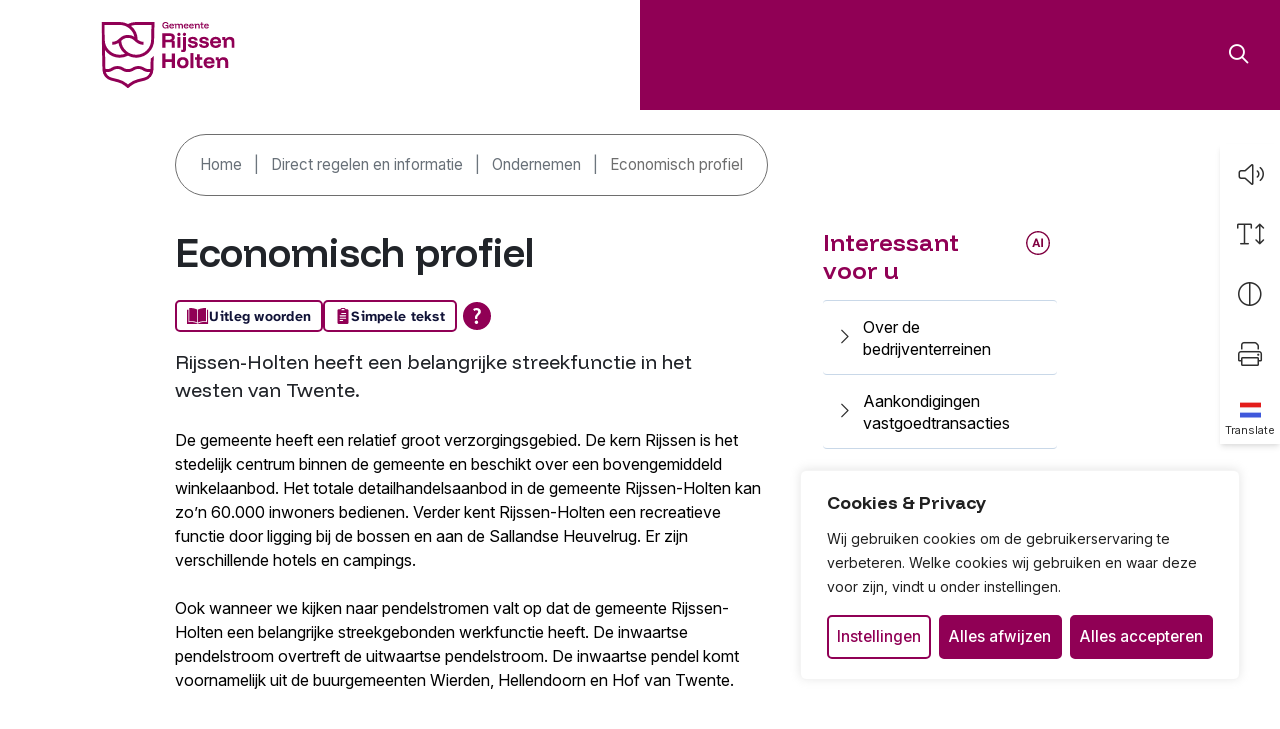

--- FILE ---
content_type: text/html; charset=UTF-8
request_url: https://www.rijssen-holten.nl/direct-regelen/ondernemen/duurzaam-ondernemen/economisch-profiel/
body_size: 32413
content:
<!DOCTYPE html>
<html lang="nl-NL">

<head>
    <meta charset="utf-8">
<script type="text/javascript">
/* <![CDATA[ */
var gform;gform||(document.addEventListener("gform_main_scripts_loaded",function(){gform.scriptsLoaded=!0}),document.addEventListener("gform/theme/scripts_loaded",function(){gform.themeScriptsLoaded=!0}),window.addEventListener("DOMContentLoaded",function(){gform.domLoaded=!0}),gform={domLoaded:!1,scriptsLoaded:!1,themeScriptsLoaded:!1,isFormEditor:()=>"function"==typeof InitializeEditor,callIfLoaded:function(o){return!(!gform.domLoaded||!gform.scriptsLoaded||!gform.themeScriptsLoaded&&!gform.isFormEditor()||(gform.isFormEditor()&&console.warn("The use of gform.initializeOnLoaded() is deprecated in the form editor context and will be removed in Gravity Forms 3.1."),o(),0))},initializeOnLoaded:function(o){gform.callIfLoaded(o)||(document.addEventListener("gform_main_scripts_loaded",()=>{gform.scriptsLoaded=!0,gform.callIfLoaded(o)}),document.addEventListener("gform/theme/scripts_loaded",()=>{gform.themeScriptsLoaded=!0,gform.callIfLoaded(o)}),window.addEventListener("DOMContentLoaded",()=>{gform.domLoaded=!0,gform.callIfLoaded(o)}))},hooks:{action:{},filter:{}},addAction:function(o,r,e,t){gform.addHook("action",o,r,e,t)},addFilter:function(o,r,e,t){gform.addHook("filter",o,r,e,t)},doAction:function(o){gform.doHook("action",o,arguments)},applyFilters:function(o){return gform.doHook("filter",o,arguments)},removeAction:function(o,r){gform.removeHook("action",o,r)},removeFilter:function(o,r,e){gform.removeHook("filter",o,r,e)},addHook:function(o,r,e,t,n){null==gform.hooks[o][r]&&(gform.hooks[o][r]=[]);var d=gform.hooks[o][r];null==n&&(n=r+"_"+d.length),gform.hooks[o][r].push({tag:n,callable:e,priority:t=null==t?10:t})},doHook:function(r,o,e){var t;if(e=Array.prototype.slice.call(e,1),null!=gform.hooks[r][o]&&((o=gform.hooks[r][o]).sort(function(o,r){return o.priority-r.priority}),o.forEach(function(o){"function"!=typeof(t=o.callable)&&(t=window[t]),"action"==r?t.apply(null,e):e[0]=t.apply(null,e)})),"filter"==r)return e[0]},removeHook:function(o,r,t,n){var e;null!=gform.hooks[o][r]&&(e=(e=gform.hooks[o][r]).filter(function(o,r,e){return!!(null!=n&&n!=o.tag||null!=t&&t!=o.priority)}),gform.hooks[o][r]=e)}});
/* ]]> */
</script>

    <meta name="viewport" content="width=device-width, initial-scale=1, shrink-to-fit=no">
    <link rel="manifest" href="https://www.rijssen-holten.nl/manifest.webmanifest">
    <meta name="theme-color" content="#2E2E2E" />
    <link rel="profile" href="http://gmpg.org/xfn/11"> <title>Economisch profiel - Gemeente Rijssen-Holten</title>
	<style>img:is([sizes="auto" i], [sizes^="auto," i]) { contain-intrinsic-size: 3000px 1500px }</style>
	<link rel="alternate" type="application/rss+xml" title="Gemeente Rijssen-Holten &raquo; Feed" href="https://www.rijssen-holten.nl/feed/">
<meta name="robots" content="index, follow, max-snippet:-1, max-image-preview:large, max-video-preview:-1">
<link rel="canonical" href="https://www.rijssen-holten.nl/direct-regelen/ondernemen/duurzaam-ondernemen/economisch-profiel/">
<meta property="og:url" content="https://www.rijssen-holten.nl/direct-regelen/ondernemen/duurzaam-ondernemen/economisch-profiel">
<meta property="og:site_name" content="Gemeente Rijssen-Holten">
<meta property="og:locale" content="nl_NL">
<meta property="og:image" content="https://www.rijssen-holten.nl/wp-content/uploads/2026/01/og-image-rijssen-holten.jpg">
<meta property="og:image:secure_url" content="https://www.rijssen-holten.nl/wp-content/uploads/2026/01/og-image-rijssen-holten.jpg">
<meta property="og:image:width" content="1200">
<meta property="og:image:height" content="630">
<meta name="twitter:card" content="summary">
<meta name="twitter:site" content="@https://twitter.com/gmrijssenholten">
<meta name="twitter:creator" content="@https://twitter.com/gmrijssenholten">
<link rel='dns-prefetch' href='//static.rekai.se' />
<link rel='dns-prefetch' href='//app.tolkie.nl' />
<link rel='dns-prefetch' href='//www.google.com' />
<link rel='stylesheet' id='gform_basic-css' href='https://www.rijssen-holten.nl/wp-content/plugins/gravityforms/assets/css/dist/basic.min.css?ver=2.9.23' type='text/css' media='all' />
<link rel='stylesheet' id='gform_theme_components-css' href='https://www.rijssen-holten.nl/wp-content/plugins/gravityforms/assets/css/dist/theme-components.min.css?ver=2.9.23' type='text/css' media='all' />
<link rel='stylesheet' id='gform_theme-css' href='https://www.rijssen-holten.nl/wp-content/plugins/gravityforms/assets/css/dist/theme.min.css?ver=2.9.23' type='text/css' media='all' />
<link rel='stylesheet' id='wp-block-library-css' href='https://www.rijssen-holten.nl/wp-includes/css/dist/block-library/style.min.css' type='text/css' media='all' />
<style id='wpseopress-local-business-style-inline-css' type='text/css'>
span.wp-block-wpseopress-local-business-field{margin-right:8px}

</style>
<style id='wpseopress-table-of-contents-style-inline-css' type='text/css'>
.wp-block-wpseopress-table-of-contents li.active>a{font-weight:bold}

</style>
<link rel='stylesheet' id='yard-blocks-core-css-css' href='https://www.rijssen-holten.nl/wp-content/plugins/yard-blocks/build/yard-blocks-core.css' type='text/css' media='all' />
<style id='global-styles-inline-css' type='text/css'>
:root{--wp--preset--aspect-ratio--square: 1;--wp--preset--aspect-ratio--4-3: 4/3;--wp--preset--aspect-ratio--3-4: 3/4;--wp--preset--aspect-ratio--3-2: 3/2;--wp--preset--aspect-ratio--2-3: 2/3;--wp--preset--aspect-ratio--16-9: 16/9;--wp--preset--aspect-ratio--9-16: 9/16;--wp--preset--color--black: #000;--wp--preset--color--cyan-bluish-gray: #abb8c3;--wp--preset--color--white: #fff;--wp--preset--color--pale-pink: #f78da7;--wp--preset--color--vivid-red: #cf2e2e;--wp--preset--color--luminous-vivid-orange: #ff6900;--wp--preset--color--luminous-vivid-amber: #fcb900;--wp--preset--color--light-green-cyan: #7bdcb5;--wp--preset--color--vivid-green-cyan: #00d084;--wp--preset--color--pale-cyan-blue: #8ed1fc;--wp--preset--color--vivid-cyan-blue: #0693e3;--wp--preset--color--vivid-purple: #9b51e0;--wp--preset--color--primary: #2E2E2E;--wp--preset--color--secondary: #900055;--wp--preset--color--tertiary: #a80264;--wp--preset--color--purple: #F1E7EF;--wp--preset--gradient--vivid-cyan-blue-to-vivid-purple: linear-gradient(135deg,rgba(6,147,227,1) 0%,rgb(155,81,224) 100%);--wp--preset--gradient--light-green-cyan-to-vivid-green-cyan: linear-gradient(135deg,rgb(122,220,180) 0%,rgb(0,208,130) 100%);--wp--preset--gradient--luminous-vivid-amber-to-luminous-vivid-orange: linear-gradient(135deg,rgba(252,185,0,1) 0%,rgba(255,105,0,1) 100%);--wp--preset--gradient--luminous-vivid-orange-to-vivid-red: linear-gradient(135deg,rgba(255,105,0,1) 0%,rgb(207,46,46) 100%);--wp--preset--gradient--very-light-gray-to-cyan-bluish-gray: linear-gradient(135deg,rgb(238,238,238) 0%,rgb(169,184,195) 100%);--wp--preset--gradient--cool-to-warm-spectrum: linear-gradient(135deg,rgb(74,234,220) 0%,rgb(151,120,209) 20%,rgb(207,42,186) 40%,rgb(238,44,130) 60%,rgb(251,105,98) 80%,rgb(254,248,76) 100%);--wp--preset--gradient--blush-light-purple: linear-gradient(135deg,rgb(255,206,236) 0%,rgb(152,150,240) 100%);--wp--preset--gradient--blush-bordeaux: linear-gradient(135deg,rgb(254,205,165) 0%,rgb(254,45,45) 50%,rgb(107,0,62) 100%);--wp--preset--gradient--luminous-dusk: linear-gradient(135deg,rgb(255,203,112) 0%,rgb(199,81,192) 50%,rgb(65,88,208) 100%);--wp--preset--gradient--pale-ocean: linear-gradient(135deg,rgb(255,245,203) 0%,rgb(182,227,212) 50%,rgb(51,167,181) 100%);--wp--preset--gradient--electric-grass: linear-gradient(135deg,rgb(202,248,128) 0%,rgb(113,206,126) 100%);--wp--preset--gradient--midnight: linear-gradient(135deg,rgb(2,3,129) 0%,rgb(40,116,252) 100%);--wp--preset--font-size--small: 13px;--wp--preset--font-size--medium: 20px;--wp--preset--font-size--large: 36px;--wp--preset--font-size--x-large: 42px;--wp--preset--spacing--20: 0.44rem;--wp--preset--spacing--30: 0.67rem;--wp--preset--spacing--40: 1rem;--wp--preset--spacing--50: 1.5rem;--wp--preset--spacing--60: 2.25rem;--wp--preset--spacing--70: 3.38rem;--wp--preset--spacing--80: 5.06rem;--wp--preset--shadow--natural: 6px 6px 9px rgba(0, 0, 0, 0.2);--wp--preset--shadow--deep: 12px 12px 50px rgba(0, 0, 0, 0.4);--wp--preset--shadow--sharp: 6px 6px 0px rgba(0, 0, 0, 0.2);--wp--preset--shadow--outlined: 6px 6px 0px -3px rgba(255, 255, 255, 1), 6px 6px rgba(0, 0, 0, 1);--wp--preset--shadow--crisp: 6px 6px 0px rgba(0, 0, 0, 1);}:root { --wp--style--global--content-size: var(--layout-content-size);--wp--style--global--wide-size: var(--layout-wide-size); }:where(body) { margin: 0; }.wp-site-blocks > .alignleft { float: left; margin-right: 2em; }.wp-site-blocks > .alignright { float: right; margin-left: 2em; }.wp-site-blocks > .aligncenter { justify-content: center; margin-left: auto; margin-right: auto; }:where(.is-layout-flex){gap: 0.5em;}:where(.is-layout-grid){gap: 0.5em;}.is-layout-flow > .alignleft{float: left;margin-inline-start: 0;margin-inline-end: 2em;}.is-layout-flow > .alignright{float: right;margin-inline-start: 2em;margin-inline-end: 0;}.is-layout-flow > .aligncenter{margin-left: auto !important;margin-right: auto !important;}.is-layout-constrained > .alignleft{float: left;margin-inline-start: 0;margin-inline-end: 2em;}.is-layout-constrained > .alignright{float: right;margin-inline-start: 2em;margin-inline-end: 0;}.is-layout-constrained > .aligncenter{margin-left: auto !important;margin-right: auto !important;}.is-layout-constrained > :where(:not(.alignleft):not(.alignright):not(.alignfull)){max-width: var(--wp--style--global--content-size);margin-left: auto !important;margin-right: auto !important;}.is-layout-constrained > .alignwide{max-width: var(--wp--style--global--wide-size);}body .is-layout-flex{display: flex;}.is-layout-flex{flex-wrap: wrap;align-items: center;}.is-layout-flex > :is(*, div){margin: 0;}body .is-layout-grid{display: grid;}.is-layout-grid > :is(*, div){margin: 0;}body{padding-top: 0px;padding-right: 0px;padding-bottom: 0px;padding-left: 0px;}a:where(:not(.wp-element-button)){text-decoration: underline;}.has-black-color{color: var(--wp--preset--color--black) !important;}.has-cyan-bluish-gray-color{color: var(--wp--preset--color--cyan-bluish-gray) !important;}.has-white-color{color: var(--wp--preset--color--white) !important;}.has-pale-pink-color{color: var(--wp--preset--color--pale-pink) !important;}.has-vivid-red-color{color: var(--wp--preset--color--vivid-red) !important;}.has-luminous-vivid-orange-color{color: var(--wp--preset--color--luminous-vivid-orange) !important;}.has-luminous-vivid-amber-color{color: var(--wp--preset--color--luminous-vivid-amber) !important;}.has-light-green-cyan-color{color: var(--wp--preset--color--light-green-cyan) !important;}.has-vivid-green-cyan-color{color: var(--wp--preset--color--vivid-green-cyan) !important;}.has-pale-cyan-blue-color{color: var(--wp--preset--color--pale-cyan-blue) !important;}.has-vivid-cyan-blue-color{color: var(--wp--preset--color--vivid-cyan-blue) !important;}.has-vivid-purple-color{color: var(--wp--preset--color--vivid-purple) !important;}.has-primary-color{color: var(--wp--preset--color--primary) !important;}.has-secondary-color{color: var(--wp--preset--color--secondary) !important;}.has-tertiary-color{color: var(--wp--preset--color--tertiary) !important;}.has-purple-color{color: var(--wp--preset--color--purple) !important;}.has-black-background-color{background-color: var(--wp--preset--color--black) !important;}.has-cyan-bluish-gray-background-color{background-color: var(--wp--preset--color--cyan-bluish-gray) !important;}.has-white-background-color{background-color: var(--wp--preset--color--white) !important;}.has-pale-pink-background-color{background-color: var(--wp--preset--color--pale-pink) !important;}.has-vivid-red-background-color{background-color: var(--wp--preset--color--vivid-red) !important;}.has-luminous-vivid-orange-background-color{background-color: var(--wp--preset--color--luminous-vivid-orange) !important;}.has-luminous-vivid-amber-background-color{background-color: var(--wp--preset--color--luminous-vivid-amber) !important;}.has-light-green-cyan-background-color{background-color: var(--wp--preset--color--light-green-cyan) !important;}.has-vivid-green-cyan-background-color{background-color: var(--wp--preset--color--vivid-green-cyan) !important;}.has-pale-cyan-blue-background-color{background-color: var(--wp--preset--color--pale-cyan-blue) !important;}.has-vivid-cyan-blue-background-color{background-color: var(--wp--preset--color--vivid-cyan-blue) !important;}.has-vivid-purple-background-color{background-color: var(--wp--preset--color--vivid-purple) !important;}.has-primary-background-color{background-color: var(--wp--preset--color--primary) !important;}.has-secondary-background-color{background-color: var(--wp--preset--color--secondary) !important;}.has-tertiary-background-color{background-color: var(--wp--preset--color--tertiary) !important;}.has-purple-background-color{background-color: var(--wp--preset--color--purple) !important;}.has-black-border-color{border-color: var(--wp--preset--color--black) !important;}.has-cyan-bluish-gray-border-color{border-color: var(--wp--preset--color--cyan-bluish-gray) !important;}.has-white-border-color{border-color: var(--wp--preset--color--white) !important;}.has-pale-pink-border-color{border-color: var(--wp--preset--color--pale-pink) !important;}.has-vivid-red-border-color{border-color: var(--wp--preset--color--vivid-red) !important;}.has-luminous-vivid-orange-border-color{border-color: var(--wp--preset--color--luminous-vivid-orange) !important;}.has-luminous-vivid-amber-border-color{border-color: var(--wp--preset--color--luminous-vivid-amber) !important;}.has-light-green-cyan-border-color{border-color: var(--wp--preset--color--light-green-cyan) !important;}.has-vivid-green-cyan-border-color{border-color: var(--wp--preset--color--vivid-green-cyan) !important;}.has-pale-cyan-blue-border-color{border-color: var(--wp--preset--color--pale-cyan-blue) !important;}.has-vivid-cyan-blue-border-color{border-color: var(--wp--preset--color--vivid-cyan-blue) !important;}.has-vivid-purple-border-color{border-color: var(--wp--preset--color--vivid-purple) !important;}.has-primary-border-color{border-color: var(--wp--preset--color--primary) !important;}.has-secondary-border-color{border-color: var(--wp--preset--color--secondary) !important;}.has-tertiary-border-color{border-color: var(--wp--preset--color--tertiary) !important;}.has-purple-border-color{border-color: var(--wp--preset--color--purple) !important;}.has-vivid-cyan-blue-to-vivid-purple-gradient-background{background: var(--wp--preset--gradient--vivid-cyan-blue-to-vivid-purple) !important;}.has-light-green-cyan-to-vivid-green-cyan-gradient-background{background: var(--wp--preset--gradient--light-green-cyan-to-vivid-green-cyan) !important;}.has-luminous-vivid-amber-to-luminous-vivid-orange-gradient-background{background: var(--wp--preset--gradient--luminous-vivid-amber-to-luminous-vivid-orange) !important;}.has-luminous-vivid-orange-to-vivid-red-gradient-background{background: var(--wp--preset--gradient--luminous-vivid-orange-to-vivid-red) !important;}.has-very-light-gray-to-cyan-bluish-gray-gradient-background{background: var(--wp--preset--gradient--very-light-gray-to-cyan-bluish-gray) !important;}.has-cool-to-warm-spectrum-gradient-background{background: var(--wp--preset--gradient--cool-to-warm-spectrum) !important;}.has-blush-light-purple-gradient-background{background: var(--wp--preset--gradient--blush-light-purple) !important;}.has-blush-bordeaux-gradient-background{background: var(--wp--preset--gradient--blush-bordeaux) !important;}.has-luminous-dusk-gradient-background{background: var(--wp--preset--gradient--luminous-dusk) !important;}.has-pale-ocean-gradient-background{background: var(--wp--preset--gradient--pale-ocean) !important;}.has-electric-grass-gradient-background{background: var(--wp--preset--gradient--electric-grass) !important;}.has-midnight-gradient-background{background: var(--wp--preset--gradient--midnight) !important;}.has-small-font-size{font-size: var(--wp--preset--font-size--small) !important;}.has-medium-font-size{font-size: var(--wp--preset--font-size--medium) !important;}.has-large-font-size{font-size: var(--wp--preset--font-size--large) !important;}.has-x-large-font-size{font-size: var(--wp--preset--font-size--x-large) !important;}
:where(.wp-block-post-template.is-layout-flex){gap: 1.25em;}:where(.wp-block-post-template.is-layout-grid){gap: 1.25em;}
:where(.wp-block-columns.is-layout-flex){gap: 2em;}:where(.wp-block-columns.is-layout-grid){gap: 2em;}
:root :where(.wp-block-pullquote){font-size: 1.5em;line-height: 1.6;}
</style>
<script type="text/javascript" src="https://www.rijssen-holten.nl/wp-includes/js/jquery/jquery.min.js" id="jquery-js"></script>
<script type="text/javascript" defer='defer' src="https://www.rijssen-holten.nl/wp-content/plugins/gravityforms/js/jquery.json.min.js?ver=2.9.23" id="gform_json-js"></script>
<script type="text/javascript" id="gform_gravityforms-js-extra">
/* <![CDATA[ */
var gf_global = {"gf_currency_config":{"name":"Euro","symbol_left":"","symbol_right":"&#8364;","symbol_padding":" ","thousand_separator":".","decimal_separator":",","decimals":2,"code":"EUR"},"base_url":"https:\/\/www.rijssen-holten.nl\/wp-content\/plugins\/gravityforms","number_formats":[],"spinnerUrl":"https:\/\/www.rijssen-holten.nl\/wp-content\/plugins\/gravityforms\/images\/spinner.svg","version_hash":"c24a6efe79e03d084af9e07ca4f877f7","strings":{"newRowAdded":"Nieuwe rij toegevoegd.","rowRemoved":"Rij verwijderd","formSaved":"Het formulier is opgeslagen. De inhoud bevat de link om terug te keren en het formulier in te vullen."}};
var gform_i18n = {"datepicker":{"days":{"monday":"Ma","tuesday":"Di","wednesday":"Wo","thursday":"Do","friday":"Vr","saturday":"Za","sunday":"Zo"},"months":{"january":"Januari","february":"Februari","march":"Maart","april":"April","may":"Mei","june":"Juni","july":"Juli","august":"Augustus","september":"September","october":"Oktober","november":"November","december":"December"},"firstDay":1,"iconText":"Selecteer een datum"}};
var gf_legacy_multi = {"6":""};
var gform_gravityforms = {"strings":{"invalid_file_extension":"Dit bestandstype is niet toegestaan. Moet \u00e9\u00e9n van de volgende zijn:","delete_file":"Dit bestand verwijderen","in_progress":"in behandeling","file_exceeds_limit":"Bestand overschrijdt limiet bestandsgrootte","illegal_extension":"Dit type bestand is niet toegestaan.","max_reached":"Maximale aantal bestanden bereikt","unknown_error":"Er was een probleem bij het opslaan van het bestand op de server","currently_uploading":"Wacht tot het uploaden is voltooid","cancel":"Annuleren","cancel_upload":"Deze upload annuleren","cancelled":"Geannuleerd","error":"Fout","message":"Bericht"},"vars":{"images_url":"https:\/\/www.rijssen-holten.nl\/wp-content\/plugins\/gravityforms\/images"}};
/* ]]> */
</script>
<script type="text/javascript" defer='defer' src="https://www.rijssen-holten.nl/wp-content/plugins/gravityforms/js/gravityforms.min.js?ver=2.9.23" id="gform_gravityforms-js"></script>
<script type="text/javascript" id="gform_conditional_logic-js-extra">
/* <![CDATA[ */
var gf_legacy = {"is_legacy":""};
/* ]]> */
</script>
<script type="text/javascript" defer='defer' src="https://www.rijssen-holten.nl/wp-content/plugins/gravityforms/js/conditional_logic.min.js?ver=2.9.23" id="gform_conditional_logic-js"></script>
<script type="text/javascript" defer='defer' src="https://www.rijssen-holten.nl/wp-content/plugins/gravityforms/assets/js/dist/utils.min.js?ver=380b7a5ec0757c78876bc8a59488f2f3" id="gform_gravityforms_utils-js"></script>
<script type="text/javascript" id="cookie-law-info-js-extra">
/* <![CDATA[ */
var _ckyConfig = {"_ipData":[],"_assetsURL":"https:\/\/www.rijssen-holten.nl\/wp-content\/plugins\/cookie-law-info\/lite\/frontend\/images\/","_publicURL":"https:\/\/www.rijssen-holten.nl","_expiry":"365","_categories":[{"name":"Noodzakelijk","slug":"necessary","isNecessary":true,"ccpaDoNotSell":true,"cookies":[{"cookieID":"cookieyes-consent","domain":"www.rijssen-holten.nl","provider":"cookieyes.com"},{"cookieID":"AWSALBCORS","domain":"6006159.global.siteimproveanalytics.io","provider":"aws.amazon.com"},{"cookieID":"nmstat","domain":".rijssen-holten.nl","provider":""}],"active":true,"defaultConsent":{"gdpr":true,"ccpa":true}},{"name":"Functioneel","slug":"functional","isNecessary":false,"ccpaDoNotSell":true,"cookies":[],"active":true,"defaultConsent":{"gdpr":false,"ccpa":false}},{"name":"Analytics","slug":"analytics","isNecessary":false,"ccpaDoNotSell":true,"cookies":[{"cookieID":"CONSENT","domain":".google.com","provider":"youtube.com|youtube-nocookie.com"}],"active":true,"defaultConsent":{"gdpr":false,"ccpa":false}},{"name":"Prestatie","slug":"performance","isNecessary":false,"ccpaDoNotSell":true,"cookies":[],"active":true,"defaultConsent":{"gdpr":false,"ccpa":false}},{"name":"Marketing","slug":"advertisement","isNecessary":false,"ccpaDoNotSell":true,"cookies":[{"cookieID":"yt-remote-connected-devices","domain":"youtube-nocookie.com","provider":"youtube.com|youtube-nocookie.com"},{"cookieID":"YSC","domain":".youtube.com","provider":"youtube.com|youtube-nocookie.com"},{"cookieID":"VISITOR_INFO1_LIVE","domain":".youtube.com","provider":"youtube.com|youtube-nocookie.com"},{"cookieID":"yt.innertube::requests","domain":"youtube.com","provider":"youtube.com|youtube-nocookie.com"},{"cookieID":"yt.innertube::nextId","domain":"youtube.com","provider":"youtube.com|youtube-nocookie.com"},{"cookieID":"vuid","domain":"vimeo.com","provider":"vimeo.com"}],"active":true,"defaultConsent":{"gdpr":false,"ccpa":false}}],"_activeLaw":"gdpr","_rootDomain":"","_block":"1","_showBanner":"1","_bannerConfig":{"settings":{"type":"box","preferenceCenterType":"popup","position":"bottom-right","applicableLaw":"gdpr"},"behaviours":{"reloadBannerOnAccept":false,"loadAnalyticsByDefault":false,"animations":{"onLoad":"animate","onHide":"sticky"}},"config":{"revisitConsent":{"status":true,"tag":"revisit-consent","position":"bottom-right","meta":{"url":"#"},"styles":{"background-color":"#900055"},"elements":{"title":{"type":"text","tag":"revisit-consent-title","status":true,"styles":{"color":"#0056a7"}}}},"preferenceCenter":{"toggle":{"status":true,"tag":"detail-category-toggle","type":"toggle","states":{"active":{"styles":{"background-color":"#1863DC"}},"inactive":{"styles":{"background-color":"#D0D5D2"}}}}},"categoryPreview":{"status":false,"toggle":{"status":true,"tag":"detail-category-preview-toggle","type":"toggle","states":{"active":{"styles":{"background-color":"#1863DC"}},"inactive":{"styles":{"background-color":"#D0D5D2"}}}}},"videoPlaceholder":{"status":true,"styles":{"background-color":"#900055","border-color":"#900055","color":"#ffffff"}},"readMore":{"status":false,"tag":"readmore-button","type":"link","meta":{"noFollow":true,"newTab":true},"styles":{"color":"#900055","background-color":"transparent","border-color":"transparent"}},"showMore":{"status":true,"tag":"show-desc-button","type":"button","styles":{"color":"#1863DC"}},"showLess":{"status":true,"tag":"hide-desc-button","type":"button","styles":{"color":"#1863DC"}},"alwaysActive":{"status":true,"tag":"always-active","styles":{"color":"#008000"}},"manualLinks":{"status":true,"tag":"manual-links","type":"link","styles":{"color":"#1863DC"}},"auditTable":{"status":true},"optOption":{"status":true,"toggle":{"status":true,"tag":"optout-option-toggle","type":"toggle","states":{"active":{"styles":{"background-color":"#1863dc"}},"inactive":{"styles":{"background-color":"#FFFFFF"}}}}}}},"_version":"3.3.7","_logConsent":"1","_tags":[{"tag":"accept-button","styles":{"color":"#FFFFFF","background-color":"#900055","border-color":"#900055"}},{"tag":"reject-button","styles":{"color":"#FFFFFF","background-color":"#900055","border-color":"#900055"}},{"tag":"settings-button","styles":{"color":"#900055","background-color":"transparent","border-color":"#900055"}},{"tag":"readmore-button","styles":{"color":"#900055","background-color":"transparent","border-color":"transparent"}},{"tag":"donotsell-button","styles":{"color":"#1863DC","background-color":"transparent","border-color":"transparent"}},{"tag":"show-desc-button","styles":{"color":"#1863DC"}},{"tag":"hide-desc-button","styles":{"color":"#1863DC"}},{"tag":"cky-always-active","styles":[]},{"tag":"cky-link","styles":[]},{"tag":"accept-button","styles":{"color":"#FFFFFF","background-color":"#900055","border-color":"#900055"}},{"tag":"revisit-consent","styles":{"background-color":"#900055"}}],"_shortCodes":[{"key":"cky_readmore","content":"<a href=\"\/proclaimer\" class=\"cky-policy\" aria-label=\"Lees mee\" target=\"_blank\" rel=\"noopener\" data-cky-tag=\"readmore-button\">Lees mee<\/a>","tag":"readmore-button","status":false,"attributes":{"rel":"nofollow","target":"_blank"}},{"key":"cky_show_desc","content":"<button class=\"cky-show-desc-btn\" data-cky-tag=\"show-desc-button\" aria-label=\"Lees meer\">Lees meer<\/button>","tag":"show-desc-button","status":true,"attributes":[]},{"key":"cky_hide_desc","content":"<button class=\"cky-show-desc-btn\" data-cky-tag=\"hide-desc-button\" aria-label=\"Bekijk minder\">Bekijk minder<\/button>","tag":"hide-desc-button","status":true,"attributes":[]},{"key":"cky_optout_show_desc","content":"[cky_optout_show_desc]","tag":"optout-show-desc-button","status":true,"attributes":[]},{"key":"cky_optout_hide_desc","content":"[cky_optout_hide_desc]","tag":"optout-hide-desc-button","status":true,"attributes":[]},{"key":"cky_category_toggle_label","content":"[cky_{{status}}_category_label] [cky_preference_{{category_slug}}_title]","tag":"","status":true,"attributes":[]},{"key":"cky_enable_category_label","content":"Enable","tag":"","status":true,"attributes":[]},{"key":"cky_disable_category_label","content":"Disable","tag":"","status":true,"attributes":[]},{"key":"cky_video_placeholder","content":"<div class=\"video-placeholder-normal\" data-cky-tag=\"video-placeholder\" id=\"[UNIQUEID]\"><p class=\"video-placeholder-text-normal\" data-cky-tag=\"placeholder-title\">Accepteer de cookie toestemming<\/p><\/div>","tag":"","status":true,"attributes":[]},{"key":"cky_enable_optout_label","content":"Enable","tag":"","status":true,"attributes":[]},{"key":"cky_disable_optout_label","content":"Disable","tag":"","status":true,"attributes":[]},{"key":"cky_optout_toggle_label","content":"[cky_{{status}}_optout_label] [cky_optout_option_title]","tag":"","status":true,"attributes":[]},{"key":"cky_optout_option_title","content":"Do Not Sell or Share My Personal Information","tag":"","status":true,"attributes":[]},{"key":"cky_optout_close_label","content":"Close","tag":"","status":true,"attributes":[]},{"key":"cky_preference_close_label","content":"Close","tag":"","status":true,"attributes":[]}],"_rtl":"","_language":"nl","_providersToBlock":[{"re":"youtube.com|youtube-nocookie.com","categories":["analytics","advertisement"]},{"re":"vimeo.com","categories":["advertisement"]}]};
var _ckyStyles = {"css":".cky-overlay{background: #000000; opacity: 0.4; position: fixed; top: 0; left: 0; width: 100%; height: 100%; z-index: 99999999;}.cky-hide{display: none;}.cky-btn-revisit-wrapper{display: flex; align-items: center; justify-content: center; background: #0056a7; width: 45px; height: 45px; border-radius: 50%; position: fixed; z-index: 999999; cursor: pointer;}.cky-revisit-bottom-left{bottom: 15px; left: 15px;}.cky-revisit-bottom-right{bottom: 15px; right: 15px;}.cky-btn-revisit-wrapper .cky-btn-revisit{display: flex; align-items: center; justify-content: center; background: none; border: none; cursor: pointer; position: relative; margin: 0; padding: 0;}.cky-btn-revisit-wrapper .cky-btn-revisit img{max-width: fit-content; margin: 0; height: 30px; width: 30px;}.cky-revisit-bottom-left:hover::before{content: attr(data-tooltip); position: absolute; background: #4e4b66; color: #ffffff; left: calc(100% + 7px); font-size: 12px; line-height: 16px; width: max-content; padding: 4px 8px; border-radius: 4px;}.cky-revisit-bottom-left:hover::after{position: absolute; content: \"\"; border: 5px solid transparent; left: calc(100% + 2px); border-left-width: 0; border-right-color: #4e4b66;}.cky-revisit-bottom-right:hover::before{content: attr(data-tooltip); position: absolute; background: #4e4b66; color: #ffffff; right: calc(100% + 7px); font-size: 12px; line-height: 16px; width: max-content; padding: 4px 8px; border-radius: 4px;}.cky-revisit-bottom-right:hover::after{position: absolute; content: \"\"; border: 5px solid transparent; right: calc(100% + 2px); border-right-width: 0; border-left-color: #4e4b66;}.cky-revisit-hide{display: none;}.cky-consent-container{position: fixed; width: 440px; box-sizing: border-box; z-index: 9999999; border-radius: 6px;}.cky-consent-container .cky-consent-bar{background: #ffffff; border: 1px solid; padding: 20px 26px; box-shadow: 0 -1px 10px 0 #acabab4d; border-radius: 6px;}.cky-box-bottom-left{bottom: 40px; left: 40px;}.cky-box-bottom-right{bottom: 40px; right: 40px;}.cky-box-top-left{top: 40px; left: 40px;}.cky-box-top-right{top: 40px; right: 40px;}.cky-custom-brand-logo-wrapper .cky-custom-brand-logo{width: 100px; height: auto; margin: 0 0 12px 0;}.cky-notice .cky-title{color: #212121; font-weight: 700; font-size: 18px; line-height: 24px; margin: 0 0 12px 0;}.cky-notice-des *,.cky-preference-content-wrapper *,.cky-accordion-header-des *,.cky-gpc-wrapper .cky-gpc-desc *{font-size: 14px;}.cky-notice-des{color: #212121; font-size: 14px; line-height: 24px; font-weight: 400;}.cky-notice-des img{height: 25px; width: 25px;}.cky-consent-bar .cky-notice-des p,.cky-gpc-wrapper .cky-gpc-desc p,.cky-preference-body-wrapper .cky-preference-content-wrapper p,.cky-accordion-header-wrapper .cky-accordion-header-des p,.cky-cookie-des-table li div:last-child p{color: inherit; margin-top: 0; overflow-wrap: break-word;}.cky-notice-des P:last-child,.cky-preference-content-wrapper p:last-child,.cky-cookie-des-table li div:last-child p:last-child,.cky-gpc-wrapper .cky-gpc-desc p:last-child{margin-bottom: 0;}.cky-notice-des a.cky-policy,.cky-notice-des button.cky-policy{font-size: 14px; color: #1863dc; white-space: nowrap; cursor: pointer; background: transparent; border: 1px solid; text-decoration: underline;}.cky-notice-des button.cky-policy{padding: 0;}.cky-notice-des a.cky-policy:focus-visible,.cky-notice-des button.cky-policy:focus-visible,.cky-preference-content-wrapper .cky-show-desc-btn:focus-visible,.cky-accordion-header .cky-accordion-btn:focus-visible,.cky-preference-header .cky-btn-close:focus-visible,.cky-switch input[type=\"checkbox\"]:focus-visible,.cky-footer-wrapper a:focus-visible,.cky-btn:focus-visible{outline: 2px solid #1863dc; outline-offset: 2px;}.cky-btn:focus:not(:focus-visible),.cky-accordion-header .cky-accordion-btn:focus:not(:focus-visible),.cky-preference-content-wrapper .cky-show-desc-btn:focus:not(:focus-visible),.cky-btn-revisit-wrapper .cky-btn-revisit:focus:not(:focus-visible),.cky-preference-header .cky-btn-close:focus:not(:focus-visible),.cky-consent-bar .cky-banner-btn-close:focus:not(:focus-visible){outline: 0;}button.cky-show-desc-btn:not(:hover):not(:active){color: #1863dc; background: transparent;}button.cky-accordion-btn:not(:hover):not(:active),button.cky-banner-btn-close:not(:hover):not(:active),button.cky-btn-revisit:not(:hover):not(:active),button.cky-btn-close:not(:hover):not(:active){background: transparent;}.cky-consent-bar button:hover,.cky-modal.cky-modal-open button:hover,.cky-consent-bar button:focus,.cky-modal.cky-modal-open button:focus{text-decoration: none;}.cky-notice-btn-wrapper{display: flex; justify-content: flex-start; align-items: center; flex-wrap: wrap; margin-top: 16px;}.cky-notice-btn-wrapper .cky-btn{text-shadow: none; box-shadow: none;}.cky-btn{flex: auto; max-width: 100%; font-size: 14px; font-family: inherit; line-height: 24px; padding: 8px; font-weight: 500; margin: 0 8px 0 0; border-radius: 2px; cursor: pointer; text-align: center; text-transform: none; min-height: 0;}.cky-btn:hover{opacity: 0.8;}.cky-btn-customize{color: #1863dc; background: transparent; border: 2px solid #1863dc;}.cky-btn-reject{color: #1863dc; background: transparent; border: 2px solid #1863dc;}.cky-btn-accept{background: #1863dc; color: #ffffff; border: 2px solid #1863dc;}.cky-btn:last-child{margin-right: 0;}@media (max-width: 576px){.cky-box-bottom-left{bottom: 0; left: 0;}.cky-box-bottom-right{bottom: 0; right: 0;}.cky-box-top-left{top: 0; left: 0;}.cky-box-top-right{top: 0; right: 0;}}@media (max-height: 480px){.cky-consent-container{max-height: 100vh;overflow-y: scroll}.cky-notice-des{max-height: unset !important;overflow-y: unset !important}.cky-preference-center{height: 100vh;overflow: auto !important}.cky-preference-center .cky-preference-body-wrapper{overflow: unset}}@media (max-width: 440px){.cky-box-bottom-left, .cky-box-bottom-right, .cky-box-top-left, .cky-box-top-right{width: 100%; max-width: 100%;}.cky-consent-container .cky-consent-bar{padding: 20px 0;}.cky-custom-brand-logo-wrapper, .cky-notice .cky-title, .cky-notice-des, .cky-notice-btn-wrapper{padding: 0 24px;}.cky-notice-des{max-height: 40vh; overflow-y: scroll;}.cky-notice-btn-wrapper{flex-direction: column; margin-top: 0;}.cky-btn{width: 100%; margin: 10px 0 0 0;}.cky-notice-btn-wrapper .cky-btn-customize{order: 2;}.cky-notice-btn-wrapper .cky-btn-reject{order: 3;}.cky-notice-btn-wrapper .cky-btn-accept{order: 1; margin-top: 16px;}}@media (max-width: 352px){.cky-notice .cky-title{font-size: 16px;}.cky-notice-des *{font-size: 12px;}.cky-notice-des, .cky-btn{font-size: 12px;}}.cky-modal.cky-modal-open{display: flex; visibility: visible; -webkit-transform: translate(-50%, -50%); -moz-transform: translate(-50%, -50%); -ms-transform: translate(-50%, -50%); -o-transform: translate(-50%, -50%); transform: translate(-50%, -50%); top: 50%; left: 50%; transition: all 1s ease;}.cky-modal{box-shadow: 0 32px 68px rgba(0, 0, 0, 0.3); margin: 0 auto; position: fixed; max-width: 100%; background: #ffffff; top: 50%; box-sizing: border-box; border-radius: 6px; z-index: 999999999; color: #212121; -webkit-transform: translate(-50%, 100%); -moz-transform: translate(-50%, 100%); -ms-transform: translate(-50%, 100%); -o-transform: translate(-50%, 100%); transform: translate(-50%, 100%); visibility: hidden; transition: all 0s ease;}.cky-preference-center{max-height: 79vh; overflow: hidden; width: 845px; overflow: hidden; flex: 1 1 0; display: flex; flex-direction: column; border-radius: 6px;}.cky-preference-header{display: flex; align-items: center; justify-content: space-between; padding: 22px 24px; border-bottom: 1px solid;}.cky-preference-header .cky-preference-title{font-size: 18px; font-weight: 700; line-height: 24px;}.cky-preference-header .cky-btn-close{margin: 0; cursor: pointer; vertical-align: middle; padding: 0; background: none; border: none; width: 24px; height: 24px; min-height: 0; line-height: 0; text-shadow: none; box-shadow: none;}.cky-preference-header .cky-btn-close img{margin: 0; height: 10px; width: 10px;}.cky-preference-body-wrapper{padding: 0 24px; flex: 1; overflow: auto; box-sizing: border-box;}.cky-preference-content-wrapper,.cky-gpc-wrapper .cky-gpc-desc{font-size: 14px; line-height: 24px; font-weight: 400; padding: 12px 0;}.cky-preference-content-wrapper{border-bottom: 1px solid;}.cky-preference-content-wrapper img{height: 25px; width: 25px;}.cky-preference-content-wrapper .cky-show-desc-btn{font-size: 14px; font-family: inherit; color: #1863dc; text-decoration: none; line-height: 24px; padding: 0; margin: 0; white-space: nowrap; cursor: pointer; background: transparent; border-color: transparent; text-transform: none; min-height: 0; text-shadow: none; box-shadow: none;}.cky-accordion-wrapper{margin-bottom: 10px;}.cky-accordion{border-bottom: 1px solid;}.cky-accordion:last-child{border-bottom: none;}.cky-accordion .cky-accordion-item{display: flex; margin-top: 10px;}.cky-accordion .cky-accordion-body{display: none;}.cky-accordion.cky-accordion-active .cky-accordion-body{display: block; padding: 0 22px; margin-bottom: 16px;}.cky-accordion-header-wrapper{cursor: pointer; width: 100%;}.cky-accordion-item .cky-accordion-header{display: flex; justify-content: space-between; align-items: center;}.cky-accordion-header .cky-accordion-btn{font-size: 16px; font-family: inherit; color: #212121; line-height: 24px; background: none; border: none; font-weight: 700; padding: 0; margin: 0; cursor: pointer; text-transform: none; min-height: 0; text-shadow: none; box-shadow: none;}.cky-accordion-header .cky-always-active{color: #008000; font-weight: 600; line-height: 24px; font-size: 14px;}.cky-accordion-header-des{font-size: 14px; line-height: 24px; margin: 10px 0 16px 0;}.cky-accordion-chevron{margin-right: 22px; position: relative; cursor: pointer;}.cky-accordion-chevron-hide{display: none;}.cky-accordion .cky-accordion-chevron i::before{content: \"\"; position: absolute; border-right: 1.4px solid; border-bottom: 1.4px solid; border-color: inherit; height: 6px; width: 6px; -webkit-transform: rotate(-45deg); -moz-transform: rotate(-45deg); -ms-transform: rotate(-45deg); -o-transform: rotate(-45deg); transform: rotate(-45deg); transition: all 0.2s ease-in-out; top: 8px;}.cky-accordion.cky-accordion-active .cky-accordion-chevron i::before{-webkit-transform: rotate(45deg); -moz-transform: rotate(45deg); -ms-transform: rotate(45deg); -o-transform: rotate(45deg); transform: rotate(45deg);}.cky-audit-table{background: #f4f4f4; border-radius: 6px;}.cky-audit-table .cky-empty-cookies-text{color: inherit; font-size: 12px; line-height: 24px; margin: 0; padding: 10px;}.cky-audit-table .cky-cookie-des-table{font-size: 12px; line-height: 24px; font-weight: normal; padding: 15px 10px; border-bottom: 1px solid; border-bottom-color: inherit; margin: 0;}.cky-audit-table .cky-cookie-des-table:last-child{border-bottom: none;}.cky-audit-table .cky-cookie-des-table li{list-style-type: none; display: flex; padding: 3px 0;}.cky-audit-table .cky-cookie-des-table li:first-child{padding-top: 0;}.cky-cookie-des-table li div:first-child{width: 100px; font-weight: 600; word-break: break-word; word-wrap: break-word;}.cky-cookie-des-table li div:last-child{flex: 1; word-break: break-word; word-wrap: break-word; margin-left: 8px;}.cky-footer-shadow{display: block; width: 100%; height: 40px; background: linear-gradient(180deg, rgba(255, 255, 255, 0) 0%, #ffffff 100%); position: absolute; bottom: calc(100% - 1px);}.cky-footer-wrapper{position: relative;}.cky-prefrence-btn-wrapper{display: flex; flex-wrap: wrap; align-items: center; justify-content: center; padding: 22px 24px; border-top: 1px solid;}.cky-prefrence-btn-wrapper .cky-btn{flex: auto; max-width: 100%; text-shadow: none; box-shadow: none;}.cky-btn-preferences{color: #1863dc; background: transparent; border: 2px solid #1863dc;}.cky-preference-header,.cky-preference-body-wrapper,.cky-preference-content-wrapper,.cky-accordion-wrapper,.cky-accordion,.cky-accordion-wrapper,.cky-footer-wrapper,.cky-prefrence-btn-wrapper{border-color: inherit;}@media (max-width: 845px){.cky-modal{max-width: calc(100% - 16px);}}@media (max-width: 576px){.cky-modal{max-width: 100%;}.cky-preference-center{max-height: 100vh;}.cky-prefrence-btn-wrapper{flex-direction: column;}.cky-accordion.cky-accordion-active .cky-accordion-body{padding-right: 0;}.cky-prefrence-btn-wrapper .cky-btn{width: 100%; margin: 10px 0 0 0;}.cky-prefrence-btn-wrapper .cky-btn-reject{order: 3;}.cky-prefrence-btn-wrapper .cky-btn-accept{order: 1; margin-top: 0;}.cky-prefrence-btn-wrapper .cky-btn-preferences{order: 2;}}@media (max-width: 425px){.cky-accordion-chevron{margin-right: 15px;}.cky-notice-btn-wrapper{margin-top: 0;}.cky-accordion.cky-accordion-active .cky-accordion-body{padding: 0 15px;}}@media (max-width: 352px){.cky-preference-header .cky-preference-title{font-size: 16px;}.cky-preference-header{padding: 16px 24px;}.cky-preference-content-wrapper *, .cky-accordion-header-des *{font-size: 12px;}.cky-preference-content-wrapper, .cky-preference-content-wrapper .cky-show-more, .cky-accordion-header .cky-always-active, .cky-accordion-header-des, .cky-preference-content-wrapper .cky-show-desc-btn, .cky-notice-des a.cky-policy{font-size: 12px;}.cky-accordion-header .cky-accordion-btn{font-size: 14px;}}.cky-switch{display: flex;}.cky-switch input[type=\"checkbox\"]{position: relative; width: 44px; height: 24px; margin: 0; background: #d0d5d2; -webkit-appearance: none; border-radius: 50px; cursor: pointer; outline: 0; border: none; top: 0;}.cky-switch input[type=\"checkbox\"]:checked{background: #1863dc;}.cky-switch input[type=\"checkbox\"]:before{position: absolute; content: \"\"; height: 20px; width: 20px; left: 2px; bottom: 2px; border-radius: 50%; background-color: white; -webkit-transition: 0.4s; transition: 0.4s; margin: 0;}.cky-switch input[type=\"checkbox\"]:after{display: none;}.cky-switch input[type=\"checkbox\"]:checked:before{-webkit-transform: translateX(20px); -ms-transform: translateX(20px); transform: translateX(20px);}@media (max-width: 425px){.cky-switch input[type=\"checkbox\"]{width: 38px; height: 21px;}.cky-switch input[type=\"checkbox\"]:before{height: 17px; width: 17px;}.cky-switch input[type=\"checkbox\"]:checked:before{-webkit-transform: translateX(17px); -ms-transform: translateX(17px); transform: translateX(17px);}}.cky-consent-bar .cky-banner-btn-close{position: absolute; right: 9px; top: 5px; background: none; border: none; cursor: pointer; padding: 0; margin: 0; min-height: 0; line-height: 0; height: 24px; width: 24px; text-shadow: none; box-shadow: none;}.cky-consent-bar .cky-banner-btn-close img{height: 9px; width: 9px; margin: 0;}.cky-notice-group{font-size: 14px; line-height: 24px; font-weight: 400; color: #212121;}.cky-notice-btn-wrapper .cky-btn-do-not-sell{font-size: 14px; line-height: 24px; padding: 6px 0; margin: 0; font-weight: 500; background: none; border-radius: 2px; border: none; cursor: pointer; text-align: left; color: #1863dc; background: transparent; border-color: transparent; box-shadow: none; text-shadow: none;}.cky-consent-bar .cky-banner-btn-close:focus-visible,.cky-notice-btn-wrapper .cky-btn-do-not-sell:focus-visible,.cky-opt-out-btn-wrapper .cky-btn:focus-visible,.cky-opt-out-checkbox-wrapper input[type=\"checkbox\"].cky-opt-out-checkbox:focus-visible{outline: 2px solid #1863dc; outline-offset: 2px;}@media (max-width: 440px){.cky-consent-container{width: 100%;}}@media (max-width: 352px){.cky-notice-des a.cky-policy, .cky-notice-btn-wrapper .cky-btn-do-not-sell{font-size: 12px;}}.cky-opt-out-wrapper{padding: 12px 0;}.cky-opt-out-wrapper .cky-opt-out-checkbox-wrapper{display: flex; align-items: center;}.cky-opt-out-checkbox-wrapper .cky-opt-out-checkbox-label{font-size: 16px; font-weight: 700; line-height: 24px; margin: 0 0 0 12px; cursor: pointer;}.cky-opt-out-checkbox-wrapper input[type=\"checkbox\"].cky-opt-out-checkbox{background-color: #ffffff; border: 1px solid black; width: 20px; height: 18.5px; margin: 0; -webkit-appearance: none; position: relative; display: flex; align-items: center; justify-content: center; border-radius: 2px; cursor: pointer;}.cky-opt-out-checkbox-wrapper input[type=\"checkbox\"].cky-opt-out-checkbox:checked{background-color: #1863dc; border: none;}.cky-opt-out-checkbox-wrapper input[type=\"checkbox\"].cky-opt-out-checkbox:checked::after{left: 6px; bottom: 4px; width: 7px; height: 13px; border: solid #ffffff; border-width: 0 3px 3px 0; border-radius: 2px; -webkit-transform: rotate(45deg); -ms-transform: rotate(45deg); transform: rotate(45deg); content: \"\"; position: absolute; box-sizing: border-box;}.cky-opt-out-checkbox-wrapper.cky-disabled .cky-opt-out-checkbox-label,.cky-opt-out-checkbox-wrapper.cky-disabled input[type=\"checkbox\"].cky-opt-out-checkbox{cursor: no-drop;}.cky-gpc-wrapper{margin: 0 0 0 32px;}.cky-footer-wrapper .cky-opt-out-btn-wrapper{display: flex; flex-wrap: wrap; align-items: center; justify-content: center; padding: 22px 24px;}.cky-opt-out-btn-wrapper .cky-btn{flex: auto; max-width: 100%; text-shadow: none; box-shadow: none;}.cky-opt-out-btn-wrapper .cky-btn-cancel{border: 1px solid #dedfe0; background: transparent; color: #858585;}.cky-opt-out-btn-wrapper .cky-btn-confirm{background: #1863dc; color: #ffffff; border: 1px solid #1863dc;}@media (max-width: 352px){.cky-opt-out-checkbox-wrapper .cky-opt-out-checkbox-label{font-size: 14px;}.cky-gpc-wrapper .cky-gpc-desc, .cky-gpc-wrapper .cky-gpc-desc *{font-size: 12px;}.cky-opt-out-checkbox-wrapper input[type=\"checkbox\"].cky-opt-out-checkbox{width: 16px; height: 16px;}.cky-opt-out-checkbox-wrapper input[type=\"checkbox\"].cky-opt-out-checkbox:checked::after{left: 5px; bottom: 4px; width: 3px; height: 9px;}.cky-gpc-wrapper{margin: 0 0 0 28px;}}.video-placeholder-youtube{background-size: 100% 100%; background-position: center; background-repeat: no-repeat; background-color: #b2b0b059; position: relative; display: flex; align-items: center; justify-content: center; max-width: 100%;}.video-placeholder-text-youtube{text-align: center; align-items: center; padding: 10px 16px; background-color: #000000cc; color: #ffffff; border: 1px solid; border-radius: 2px; cursor: pointer;}.video-placeholder-normal{background-image: url(\"\/wp-content\/plugins\/cookie-law-info\/lite\/frontend\/images\/placeholder.svg\"); background-size: 80px; background-position: center; background-repeat: no-repeat; background-color: #b2b0b059; position: relative; display: flex; align-items: flex-end; justify-content: center; max-width: 100%;}.video-placeholder-text-normal{align-items: center; padding: 10px 16px; text-align: center; border: 1px solid; border-radius: 2px; cursor: pointer;}.cky-rtl{direction: rtl; text-align: right;}.cky-rtl .cky-banner-btn-close{left: 9px; right: auto;}.cky-rtl .cky-notice-btn-wrapper .cky-btn:last-child{margin-right: 8px;}.cky-rtl .cky-notice-btn-wrapper .cky-btn:first-child{margin-right: 0;}.cky-rtl .cky-notice-btn-wrapper{margin-left: 0; margin-right: 15px;}.cky-rtl .cky-prefrence-btn-wrapper .cky-btn{margin-right: 8px;}.cky-rtl .cky-prefrence-btn-wrapper .cky-btn:first-child{margin-right: 0;}.cky-rtl .cky-accordion .cky-accordion-chevron i::before{border: none; border-left: 1.4px solid; border-top: 1.4px solid; left: 12px;}.cky-rtl .cky-accordion.cky-accordion-active .cky-accordion-chevron i::before{-webkit-transform: rotate(-135deg); -moz-transform: rotate(-135deg); -ms-transform: rotate(-135deg); -o-transform: rotate(-135deg); transform: rotate(-135deg);}@media (max-width: 768px){.cky-rtl .cky-notice-btn-wrapper{margin-right: 0;}}@media (max-width: 576px){.cky-rtl .cky-notice-btn-wrapper .cky-btn:last-child{margin-right: 0;}.cky-rtl .cky-prefrence-btn-wrapper .cky-btn{margin-right: 0;}.cky-rtl .cky-accordion.cky-accordion-active .cky-accordion-body{padding: 0 22px 0 0;}}@media (max-width: 425px){.cky-rtl .cky-accordion.cky-accordion-active .cky-accordion-body{padding: 0 15px 0 0;}}.cky-rtl .cky-opt-out-btn-wrapper .cky-btn{margin-right: 12px;}.cky-rtl .cky-opt-out-btn-wrapper .cky-btn:first-child{margin-right: 0;}.cky-rtl .cky-opt-out-checkbox-wrapper .cky-opt-out-checkbox-label{margin: 0 12px 0 0;}"};
/* ]]> */
</script>
<script type="text/javascript" src="https://www.rijssen-holten.nl/wp-content/plugins/cookie-law-info/lite/frontend/js/script.min.js?ver=3.3.7" id="cookie-law-info-js"></script>
<script type="text/javascript" src="https://static.rekai.se/" id="rek.ai-js"></script>
<script type="text/javascript" src="https://static.rekai.se/addon/v3/rekai_autocomplete.min.js" id="rek.ai_autocomplete-js"></script>
<script
						id="tolkie-script"
						type="module"
						src="https://app.tolkie.nl"
						crossorigin="anonymous"
						data-tolkie-token="7038774ffe95f865da969c46f0f48a428c2fe370"
						data-tolkie-state="separateButtons"
						defer=""
				></script>		<!-- Custom Logo: hide header text -->
		<style id="custom-logo-css" type="text/css">
			.site-title, .site-description {
				position: absolute;
				clip-path: inset(50%);
			}
		</style>
		<style id="cky-style-inline">[data-cky-tag]{visibility:hidden;}</style><!-- Stream WordPress user activity plugin v4.1.1 -->
<link rel="preload" as="style" href="https://www.rijssen-holten.nl/wp-content/themes/theme-fusion/assets/dist/build//frontend.css?ver=61eb03c291d3b9f87368"><link rel="stylesheet" href="https://www.rijssen-holten.nl/wp-content/themes/theme-fusion/assets/dist/build//frontend.css?ver=61eb03c291d3b9f87368" media="all" fetchpriority="high"><link rel="preconnect" href="https://kit.fontawesome.com" crossorigin><script defer src="https://kit.fontawesome.com/8442ade4bd.js" crossorigin="anonymous"></script><link rel="preconnect" href="https://fonts.googleapis.com"><link rel="preconnect" href="https://fonts.gstatic.com" crossorigin><link rel="stylesheet" href="https://fonts.googleapis.com/css2?family=Funnel+Display:wght@300..800&family=Inter:ital,opsz,wght@0,14..32,100..900;1,14..32,100..900&family=Titillium+Web:ital,wght@0,200;0,300;0,400;0,600;0,700;0,900;1,200;1,300;1,400;1,600;1,700&display=swap"><meta property="og:type" content="article"><meta property="og:title" content="Economisch profiel"><meta property="og:description" content="Rijssen-Holten heeft een belangrijke streekfunctie in het westen van Twente. De gemeente heeft een relatief groot verzorgingsgebied. De kern Rijssen is het stedelijk centrum binnen de gemeente en beschikt over&hellip;"><style>.breadcrumb {list-style:none;margin:0;padding-inline-start:0;}.breadcrumb li {margin:0;display:inline-block;position:relative;}.breadcrumb li::after{content:'';margin-left:5px;margin-right:5px;}.breadcrumb li:last-child::after{display:none}</style><link rel="icon" href="https://www.rijssen-holten.nl/wp-content/uploads/2026/01/cropped-favicon-32x32.png" sizes="32x32" />
<link rel="icon" href="https://www.rijssen-holten.nl/wp-content/uploads/2026/01/cropped-favicon-192x192.png" sizes="192x192" />
<link rel="apple-touch-icon" href="https://www.rijssen-holten.nl/wp-content/uploads/2026/01/cropped-favicon-180x180.png" />
<meta name="msapplication-TileImage" content="https://www.rijssen-holten.nl/wp-content/uploads/2026/01/cropped-favicon-270x270.png" />

</head>

<body class="wp-theme-theme-fusion yard-blocks-frontend">
        <div id="page">
		<div id="js-nav" class="nav | position-fixed w-100">
            <div class="navbar navbar-expand-lg | w-100" role="navigation" id="navbar">
                <a class="btn btn-primary btn-focus" href="#readspeakers">Spring naar
                    content</a>
                <div class="navbar-container | container">
                    <div class="site-branding | d-flex flex-column">
    <a href="https://www.rijssen-holten.nl" aria-label="Naar de homepagina van Gemeente Rijssen-Holten">
		<picture>
			<source id="js-site-branding-logo-small" media="(max-width:576px)" srcset="https://www.rijssen-holten.nl/wp-content/themes/theme-fusion/assets/img/logo-small.svg">
			<img id="js-site-branding-logo" src="https://www.rijssen-holten.nl/wp-content/themes/theme-fusion/assets/img/logo.svg"  class="site-branding-logo" alt="Logo Gemeente Rijssen-Holten">
		</picture>
    </a>

    </div>

					<div class="navbar-nav-wrapper">
						<div class="navbar-toggler-container">
	<button onclick="this.blur()" class="navbar-toggler mt-2" data-toggle="collapse"
		data-target="#navbarContent" aria-controls="navbarContent"
		aria-expanded="false">
		<span></span>
		<span></span>
		<span></span>
		<span class="navbar-toggler__menu-text | align-self-center">Menu</span>
	</button>
</div>


<div class="collapse navbar-collapse | justify-content-between" id="navbarContent">
    <nav aria-label="primaire navigatie" class="w-100" id="site-navigation">
        <div class="menu-hoofdmenu-container"><ul id="menu-hoofdmenu" class="navbar-nav align-items-lg-center justify-content-end"><li itemscope="itemscope" itemtype="https://www.schema.org/SiteNavigationElement" id="menu-item-1000000" class="current-menu-item menu-item menu-item-type- menu-item-object- menu-item-has-children dropdown active nav-item"><a title="Direct regelen en informatie" href="#" data-toggle="dropdown" aria-haspopup="true" aria-expanded="false" class="dropdown-toggle nav-link" id="menu-item-dropdown-1000000">Direct regelen en informatie</a>
<ul class="dropdown-menu" aria-labelledby="menu-item-dropdown-1000000" role="menu">
	<li itemscope="itemscope" itemtype="https://www.schema.org/SiteNavigationElement" id="menu-item-2000101" class="menu-item menu-item-type- menu-item-object- nav-item"><a title="(Ver)bouwen en wonen" href="https://www.rijssen-holten.nl/direct-regelen/verbouwen-en-wonen" class="dropdown-item">(Ver)bouwen en wonen</a></li>
	<li itemscope="itemscope" itemtype="https://www.schema.org/SiteNavigationElement" id="menu-item-2000102" class="menu-item menu-item-type- menu-item-object- nav-item"><a title="Afval" href="https://www.rijssen-holten.nl/direct-regelen/afval" class="dropdown-item">Afval</a></li>
	<li itemscope="itemscope" itemtype="https://www.schema.org/SiteNavigationElement" id="menu-item-2000103" class="menu-item menu-item-type- menu-item-object- nav-item"><a title="Belastingen, leningen, subsidies" href="https://www.rijssen-holten.nl/direct-regelen/belastingen-en-subsidies" class="dropdown-item">Belastingen, leningen, subsidies</a></li>
	<li itemscope="itemscope" itemtype="https://www.schema.org/SiteNavigationElement" id="menu-item-2000104" class="menu-item menu-item-type- menu-item-object- nav-item"><a title="Levensgebeurtenissen" href="https://www.rijssen-holten.nl/direct-regelen/levensgebeurtenissen" class="dropdown-item">Levensgebeurtenissen</a></li>
	<li itemscope="itemscope" itemtype="https://www.schema.org/SiteNavigationElement" id="menu-item-2000105" class="menu-item menu-item-type- menu-item-object- nav-item"><a title="Melding, klacht, compliment" href="https://www.rijssen-holten.nl/direct-regelen/melding-klacht-compliment" class="dropdown-item">Melding, klacht, compliment</a></li>
	<li itemscope="itemscope" itemtype="https://www.schema.org/SiteNavigationElement" id="menu-item-2000106" class="current-menu-item menu-item menu-item-type- menu-item-object- active nav-item"><a title="Ondernemen" href="https://www.rijssen-holten.nl/direct-regelen/ondernemen" class="dropdown-item">Ondernemen</a></li>
	<li itemscope="itemscope" itemtype="https://www.schema.org/SiteNavigationElement" id="menu-item-2000107" class="menu-item menu-item-type- menu-item-object- nav-item"><a title="Ontspanning en vrije tijd" href="https://www.rijssen-holten.nl/direct-regelen/ontspanning-en-vrije-tijd" class="dropdown-item">Ontspanning en vrije tijd</a></li>
	<li itemscope="itemscope" itemtype="https://www.schema.org/SiteNavigationElement" id="menu-item-2000108" class="menu-item menu-item-type- menu-item-object- nav-item"><a title="Paspoort, rijbewijs, uittreksel" href="https://www.rijssen-holten.nl/direct-regelen/paspoort-rijbewijs-uittreksel" class="dropdown-item">Paspoort, rijbewijs, uittreksel</a></li>
	<li itemscope="itemscope" itemtype="https://www.schema.org/SiteNavigationElement" id="menu-item-2000109" class="menu-item menu-item-type- menu-item-object- nav-item"><a title="Sociaal VraagPlein" href="https://www.rijssen-holten.nl/direct-regelen/sociaal-vraagplein" class="dropdown-item">Sociaal VraagPlein</a></li>
	<li itemscope="itemscope" itemtype="https://www.schema.org/SiteNavigationElement" id="menu-item-2000110" class="menu-item menu-item-type- menu-item-object- nav-item"><a title="Verkeer, vervoer, parkeren" href="https://www.rijssen-holten.nl/direct-regelen/verkeer-vervoer-parkeren" class="dropdown-item">Verkeer, vervoer, parkeren</a></li>
</ul>
</li>
<li itemscope="itemscope" itemtype="https://www.schema.org/SiteNavigationElement" id="menu-item-2190" class="menu-item menu-item-type-post_type menu-item-object-page nav-item"><a title="Bestuur &#038; organisatie" href="https://www.rijssen-holten.nl/bestuur-organisatie/" class="nav-link">Bestuur &#038; organisatie</a></li>
<li itemscope="itemscope" itemtype="https://www.schema.org/SiteNavigationElement" id="menu-item-2191" class="menu-item menu-item-type-custom menu-item-object-custom menu-item-has-children dropdown nav-item"><a title="Actueel" href="#" data-toggle="dropdown" aria-haspopup="true" aria-expanded="false" class="dropdown-toggle nav-link" id="menu-item-dropdown-2191">Actueel</a>
<ul class="dropdown-menu" aria-labelledby="menu-item-dropdown-2191" role="menu">
	<li itemscope="itemscope" itemtype="https://www.schema.org/SiteNavigationElement" id="menu-item-2946" class="menu-item menu-item-type-custom menu-item-object-custom nav-item"><a title="Nieuws" href="/actueel" class="dropdown-item">Nieuws</a></li>
	<li itemscope="itemscope" itemtype="https://www.schema.org/SiteNavigationElement" id="menu-item-9618" class="menu-item menu-item-type-post_type menu-item-object-page nav-item"><a title="Publicaties" href="https://www.rijssen-holten.nl/publicaties/" class="dropdown-item">Publicaties</a></li>
	<li itemscope="itemscope" itemtype="https://www.schema.org/SiteNavigationElement" id="menu-item-12474" class="menu-item menu-item-type-post_type menu-item-object-page nav-item"><a title="Projecten" href="https://www.rijssen-holten.nl/projecten/" class="dropdown-item">Projecten</a></li>
</ul>
</li>
<li itemscope="itemscope" itemtype="https://www.schema.org/SiteNavigationElement" id="menu-item-10314" class="menu-item menu-item-type-post_type menu-item-object-page nav-item"><a title="Contact" href="https://www.rijssen-holten.nl/contact/" class="nav-link">Contact</a></li>
<li itemscope="itemscope" itemtype="https://www.schema.org/SiteNavigationElement" id="menu-item-3592" class="call-to-action menu-item menu-item-type-custom menu-item-object-custom nav-item"><a title="Mijn Rijssen-Holten" href="https://loket.rijssen-holten.nl/" class="nav-link">Mijn Rijssen-Holten</a></li>
</ul></div>    </nav>
</div>

						<div class="searchbar-container | mt-2 mt-xl-0 order-xl-2 ml-lg-2">
	<button class="searchbar__btn--open" aria-label="Open zoekbalk">
		<i class="far fa-search" aria-hidden="true"></i>
	</button>
	<div class="searchbar searchbar--closed | align-items-center bg-white d-flex justify-content-center">
		<div class="rekai-autocomplete-wrapper  | position-relative">
	<form method="get" action="https://www.rijssen-holten.nl" class="rekai-autocomplete-form | d-flex align-items-center">
		<i class="rekai-autocomplete-spinner | fa-solid fa-circle-notch fa-spin text-secondary"></i>
		<input type="text" class="rekai-autocomplete-input | form-control searchbar__input form-control" name="s"
			placeholder="Waar bent u naar op zoek?" aria-label="Waar ben je naar op zoek"
			value="" aria-label="Waar bent u naar op zoek?" />
		<button type="submit" class="rekai-autocomplete-submit searchbar__btn--submit | bg-transparent border-0" aria-label="Zoeken">
			<i class="fal fa-search" aria-hidden="true"></i>
		</button>
	</form>
</div>
		<button class="searchbar__btn--close | bg-transparent border-0 | ml-2 ml-md-3" aria-label="Sluit zoekbalk">
			<i class="fal fa-times" aria-hidden="true"></i>
		</button>
	</div>
</div>
					</div>
                </div>
            </div>
        </div>

        <div class="js-a11y-toolbar"></div>

        <div id="readspeakers" class="page-content">
             
                            <div class="breadcrumb-wrapper | container text-muted rs_skip">
    <div class="breadcrumb-padding">
        <div class="">
            <nav  aria-label="breadcrumb"><ol class="breadcrumb" itemscope itemtype="https://schema.org/BreadcrumbList"><li class="breadcrumb-item" itemprop="itemListElement" itemscope itemtype="https://schema.org/ListItem"><a itemscope itemtype="https://schema.org/WebPage" itemprop="item" itemid="https://www.rijssen-holten.nl" href="https://www.rijssen-holten.nl"><span itemprop="name">Home</span></a><meta itemprop="position" content="1"></li><li class="breadcrumb-item" itemprop="itemListElement" itemscope itemtype="https://schema.org/ListItem"><a itemscope itemtype="https://schema.org/WebPage" itemprop="item" itemid="https://www.rijssen-holten.nl/direct-regelen/" href="https://www.rijssen-holten.nl/direct-regelen/"><span itemprop="name">Direct regelen en informatie</span></a><meta itemprop="position" content="2"></li><li class="breadcrumb-item" itemprop="itemListElement" itemscope itemtype="https://schema.org/ListItem"><a itemscope itemtype="https://schema.org/WebPage" itemprop="item" itemid="/direct-regelen/ondernemen/" href="/direct-regelen/ondernemen/"><span itemprop="name">Ondernemen</span></a><meta itemprop="position" content="3"></li><li class="breadcrumb-item active" aria-current="page" itemprop="itemListElement" itemscope itemtype="https://schema.org/ListItem"><span itemprop="name">Economisch profiel</span><meta itemprop="position" content="4"></li></ol></nav>        </div>
    </div>
</div>
            
<main id="readspeakers" class="page-main">
    
	<div class="container">
		<div class="row | pdc">
			<div class="col-lg-8">
				<div class="pdc__wrapper | pb-3 pb-md-5 pr-lg-4 pr-xl-5">
					<div class="d-flex justify-content-between align-items-center">
						<h1>Economisch profiel</h1>
					</div>
					<div class="yard-blocks-tolkie | tolkie-buttons-afterbegin"></div>
					
											
					
					<div class="pdc__content">
						
<p>Rijssen-Holten heeft een belangrijke streekfunctie in het westen van Twente. </p>



<p>De gemeente heeft een relatief groot verzorgingsgebied. De kern Rijssen is het stedelijk centrum binnen de gemeente en beschikt over een bovengemiddeld winkelaanbod. Het totale detailhandelsaanbod in de gemeente Rijssen-Holten kan zo’n 60.000 inwoners bedienen. Verder kent Rijssen-Holten een recreatieve functie door ligging bij de bossen en aan de Sallandse Heuvelrug. Er zijn verschillende hotels en campings.</p>



<p>Ook wanneer we kijken naar pendelstromen valt op dat de gemeente Rijssen-Holten een belangrijke streekgebonden werkfunctie heeft. De inwaartse pendelstroom overtreft de uitwaartse pendelstroom. De inwaartse pendel komt voornamelijk uit de buurgemeenten Wierden, Hellendoorn en Hof van Twente.</p>



<p>De gemeente Rijssen-Holten maakt deel uit van de regio Twente. Regio Twente is een functioneel samenwerkingsverband van de veertien Twentse gemeenten met een verzorgingsgebied van 620.000 inwoners. Vóór en mét hen vervult ze werkzaamheden op een heel breed gebied: verkeer en vervoer, volkshuisvesting en ruimtelijke ordening, economische zaken, veiligheid, volksgezondheid, recreatie en toerisme. Het beleid voor het thema werken is gericht op ‘versterking van duurzame werkgelegenheid in Twente’.</p>

					</div>

					
									</div>

			</div>
			<div class="col-lg-4">
				<div class="pdc__sidebar | pb-4 pl-lg-2 pr-xl-5">
					<div class="rekai-wrapper is-style-arrow-left">
					<div class="rekai-header">
				<h2 class="rekai-title">Interessant voor u</h2><span class="sr-only">, AI-voorgesteld</span>
				<svg class="rekai-icon" xmlns="http://www.w3.org/2000/svg" viewBox="0 0 5518 5115">
					<path fill="#800040" fill-opacity=".1" d="M2751.8 820.7c7.2.2 19.2.2 26.5 0 7.2-.1 1.3-.3-13.3-.3s-20.5.2-13.2.3m-50 1c1.2.2 3 .2 4 0 .9-.3-.1-.5-2.3-.4-2.2 0-3 .2-1.7.4m123 0c1.2.2 3 .2 4 0 .9-.3-.1-.5-2.3-.4-2.2 0-3 .2-1.7.4m-146.5 1c.9.2 2.3.2 3 0 .6-.3-.1-.5-1.8-.5-1.6 0-2.2.2-1.2.5m171 0c.9.2 2.3.2 3 0 .6-.3-.1-.5-1.8-.5-1.6 0-2.2.2-1.2.5m-189.5 1c.6.2 1.8.2 2.5 0 .6-.3.1-.5-1.3-.5s-1.9.2-1.2.5m208 0c.6.2 1.8.2 2.5 0 .6-.3.1-.5-1.3-.5s-1.9.2-1.2.5m-223 1c.7.3 1.6.2 1.9-.1.4-.3-.2-.6-1.3-.5-1.1 0-1.4.3-.6.6m239 0c.7.3 1.6.2 1.9-.1.4-.3-.2-.6-1.3-.5-1.1 0-1.4.3-.6.6m-253 1c.7.3 1.6.2 1.9-.1.4-.3-.2-.6-1.3-.5-1.1 0-1.4.3-.6.6m267 0c.7.3 1.6.2 1.9-.1.4-.3-.2-.6-1.3-.5-1.1 0-1.4.3-.6.6m-291 2c.7.3 1.6.2 1.9-.1.4-.3-.2-.6-1.3-.5-1.1 0-1.4.3-.6.6m315 0c.7.3 1.6.2 1.9-.1.4-.3-.2-.6-1.3-.5-1.1 0-1.4.3-.6.6m-200.5 195c1.5.2 3.7.2 5 0 1.2-.2 0-.4-2.8-.4-2.7 0-3.8.2-2.2.4m83 0c1.5.2 3.7.2 5 0 1.2-.2 0-.4-2.8-.4-2.7 0-3.8.2-2.2.4m-111 1c.9.2 2.5.2 3.5 0 .9-.3.1-.5-1.8-.5s-2.7.2-1.7.5m140 0c.9.2 2.5.2 3.5 0 .9-.3.1-.5-1.8-.5s-2.7.2-1.7.5m-159 1c.9.2 2.3.2 3 0 .6-.3-.1-.5-1.8-.5-1.6 0-2.2.2-1.2.5m179.5 0c.6.2 1.8.2 2.5 0 .6-.3.1-.5-1.3-.5s-1.9.2-1.2.5m-195 1c.7.3 1.6.2 1.9-.1.4-.3-.2-.6-1.3-.5-1.1 0-1.4.3-.6.6m211 0c.7.3 1.6.2 1.9-.1.4-.3-.2-.6-1.3-.5-1.1 0-1.4.3-.6.6m-225 1c.7.3 1.6.2 1.9-.1.4-.3-.2-.6-1.3-.5-1.1 0-1.4.3-.6.6m239 0c.7.3 1.6.2 1.9-.1.4-.3-.2-.6-1.3-.5-1.1 0-1.4.3-.6.6m-251 1c.7.3 1.6.2 1.9-.1.4-.3-.2-.6-1.3-.5-1.1 0-1.4.3-.6.6m263 0c.7.3 1.6.2 1.9-.1.4-.3-.2-.6-1.3-.5-1.1 0-1.4.3-.6.6m-285 2c.7.3 1.6.2 1.9-.1.4-.3-.2-.6-1.3-.5-1.1 0-1.4.3-.6.6m307 0c.7.3 1.6.2 1.9-.1.4-.3-.2-.6-1.3-.5-1.1 0-1.4.3-.6.6m-1312.9 235c-1.3 1.6-1.2 1.7.4.4.9-.7 1.7-1.5 1.7-1.7 0-.8-.8-.3-2.1 1.3m2328.1 7.7c0 .2.8 1 1.8 1.7 1.5 1.3 1.6 1.2.3-.4s-2.1-2.1-2.1-1.3m-2351.6 13.8-1.9 2.3 2.3-1.9c1.2-1.1 2.2-2.1 2.2-2.3 0-.8-.8-.2-2.6 1.9m2364.6-1.8c0 .2.8 1 1.8 1.7 1.5 1.3 1.6 1.2.3-.4s-2.1-2.1-2.1-1.3m16 14.9c0 .2 1.5 1.6 3.3 3.3l3.2 2.9-2.9-3.3c-2.8-3-3.6-3.7-3.6-2.9m-2399.6 4.9-2.9 3.3 3.3-2.9c1.7-1.7 3.2-3.1 3.2-3.3 0-.8-.8-.1-3.6 2.9m-51 51-2.9 3.3 3.3-2.9c3-2.8 3.7-3.6 2.9-3.6-.2 0-1.6 1.5-3.3 3.2m2507.6 1.3c1.3 1.4 2.6 2.5 2.8 2.5.3 0-.5-1.1-1.8-2.5s-2.6-2.5-2.8-2.5c-.3 0 .5 1.1 1.8 2.5m-2525.1 17.2c-1.3 1.6-1.2 1.7.4.4.9-.7 1.7-1.5 1.7-1.7 0-.8-.8-.3-2.1 1.3m2541.1-.3c0 .2.8 1 1.8 1.7 1.5 1.3 1.6 1.2.3-.4s-2.1-2.1-2.1-1.3m-2553.1 13.3c-1.3 1.6-1.2 1.7.4.4s2.1-2.1 1.3-2.1c-.2 0-1 .8-1.7 1.7m2565.1-.3c0 .2.8 1 1.8 1.7 1.5 1.3 1.6 1.2.3-.4s-2.1-2.1-2.1-1.3m-259 26c0 .2.8 1 1.8 1.7 1.5 1.3 1.6 1.2.3-.4s-2.1-2.1-2.1-1.3m-2059.1 11.3c-1.3 1.6-1.2 1.7.4.4.9-.7 1.7-1.5 1.7-1.7 0-.8-.8-.3-2.1 1.3m2082.1 9.7c0 .2.8 1 1.8 1.7 1.5 1.3 1.6 1.2.3-.4s-2.1-2.1-2.1-1.3m-2095.1 2.3c-1.3 1.6-1.2 1.7.4.4.9-.7 1.7-1.5 1.7-1.7 0-.8-.8-.3-2.1 1.3m2116.1 17.8c1.9 1.9 3.6 3.5 3.9 3.5s-1-1.6-2.9-3.5-3.6-3.5-3.9-3.5 1 1.6 2.9 3.5m-2137.1 2.2-3.4 3.8 3.8-3.4c3.4-3.3 4.2-4.1 3.4-4.1-.2 0-1.9 1.7-3.8 3.7m-32.4 32.5-4 4.3 4.3-4c2.3-2.1 4.2-4 4.2-4.2 0-.8-.9 0-4.5 3.9m2206 1.8c2.1 2.2 4.1 4 4.4 4s-1.3-1.8-3.4-4-4.1-4-4.4-4 1.3 1.8 3.4 4m-2226.1 19.2-1.9 2.3 2.3-1.9c1.2-1.1 2.2-2.1 2.2-2.3 0-.8-.8-.2-2.6 1.9m2245.1.8c1 1.1 2 2 2.3 2s-.3-.9-1.3-2-2-2-2.3-2 .3.9 1.3 2m10.5 11.4c0 .2.8 1 1.8 1.7 1.5 1.3 1.6 1.2.3-.4s-2.1-2.1-2.1-1.3m-2277.1 11.3c-1.3 1.6-1.2 1.7.4.4s2.1-2.1 1.3-2.1c-.2 0-1 .8-1.7 1.7m765.8 365c-.5.7 82.5.7 197.3 0 23.9-.1-10.6-.3-76.7-.5-66.1-.1-120.4.1-120.6.5m908.5 0c35.5.2 94 .2 130 0 35.9-.1 6.8-.2-64.7-.2s-100.9.1-65.3.2m-473.5 1257.5c.2.5 62.2.8 137.8.8s137.6-.3 137.8-.8c.3-.4-61.7-.7-137.8-.7s-138.1.3-137.8.7m-832.9.5c38.2.2 100.3.2 138 0 37.8-.1 6.6-.2-69.3-.2s-106.8.1-68.7.2m1306.4 0c35.5.2 94 .2 130 0 35.9-.1 6.8-.2-64.7-.2s-100.9.1-65.3.2m605.7 434c-1.3 1.6-1.2 1.7.4.4.9-.7 1.7-1.5 1.7-1.7 0-.8-.8-.3-2.1 1.3m-11 12c-1.3 1.6-1.2 1.7.4.4s2.1-2.1 1.3-2.1c-.2 0-1 .8-1.7 1.7m-2250.9-.3c0 .2.8 1 1.8 1.7 1.5 1.3 1.6 1.2.3-.4s-2.1-2.1-2.1-1.3m2234.4 17.8-2.9 3.3 3.3-2.9c3-2.8 3.7-3.6 2.9-3.6-.2 0-1.6 1.5-3.3 3.2m-2218.4-.9c0 .2 1.5 1.6 3.3 3.3l3.2 2.9-2.9-3.3c-2.8-3-3.6-3.7-3.6-2.9m43 43c0 .2 1.5 1.6 3.3 3.3l3.2 2.9-2.9-3.3c-2.8-3-3.6-3.7-3.6-2.9m2128.9 4.4-2.4 2.8 2.8-2.4c2.5-2.3 3.2-3.1 2.4-3.1-.2 0-1.4 1.2-2.8 2.7M1718 3680.4c0 .2.8 1 1.8 1.7 1.5 1.3 1.6 1.2.3-.4s-2.1-2.1-2.1-1.3m2091.4 1.8-1.9 2.3 2.3-1.9c2.1-1.8 2.7-2.6 1.9-2.6-.2 0-1.2 1-2.3 2.2m-2079.4 9.2c0 .2.8 1 1.8 1.7 1.5 1.3 1.6 1.2.3-.4s-2.1-2.1-2.1-1.3m-251 33c0 .2.8 1 1.8 1.7 1.5 1.3 1.6 1.2.3-.4s-2.1-2.1-2.1-1.3m12.5 13.6c1 1.1 2 2 2.3 2s-.3-.9-1.3-2-2-2-2.3-2 .3.9 1.3 2m2546.4-.3c-1.3 1.6-1.2 1.7.4.4.9-.7 1.7-1.5 1.7-1.7 0-.8-.8-.3-2.1 1.3m-15 16-2.4 2.8 2.8-2.4c1.5-1.4 2.7-2.6 2.7-2.8 0-.8-.8-.1-3.1 2.4m-2517.9-1.4c0 .2 1.5 1.6 3.3 3.3l3.2 2.9-2.9-3.3c-2.8-3-3.6-3.7-3.6-2.9m62 62.2c1.3 1.4 2.6 2.5 2.8 2.5.3 0-.5-1.1-1.8-2.5s-2.6-2.5-2.8-2.5c-.3 0 .5 1.1 1.8 2.5m2393.9 1.2-2.4 2.8 2.8-2.4c2.5-2.3 3.2-3.1 2.4-3.1-.2 0-1.4 1.2-2.8 2.7M1583 3829.4c0 .2.8 1 1.8 1.7 1.5 1.3 1.6 1.2.3-.4s-2.1-2.1-2.1-1.3m2360.9 2.3c-1.3 1.6-1.2 1.7.4.4.9-.7 1.7-1.5 1.7-1.7 0-.8-.8-.3-2.1 1.3m-12 11c-1.3 1.6-1.2 1.7.4.4.9-.7 1.7-1.5 1.7-1.7 0-.8-.8-.3-2.1 1.3m-1301.1 244c.7.3 1.6.2 1.9-.1.4-.3-.2-.6-1.3-.5-1.1 0-1.4.3-.6.6m12 1c.7.3 1.6.2 1.9-.1.4-.3-.2-.6-1.3-.5-1.1 0-1.4.3-.6.6m243 0c.7.3 1.6.2 1.9-.1.4-.3-.2-.6-1.3-.5-1.1 0-1.4.3-.6.6m-230 1c.6.2 1.8.2 2.5 0 .6-.3.1-.5-1.3-.5s-1.9.2-1.2.5m217 0c.7.3 1.6.2 1.9-.1.4-.3-.2-.6-1.3-.5-1.1 0-1.4.3-.6.6m-202 1c.6.2 1.8.2 2.5 0 .6-.3.1-.5-1.3-.5s-1.9.2-1.2.5m186 0c.6.2 1.8.2 2.5 0 .6-.3.1-.5-1.3-.5s-1.9.2-1.2.5m-166.5 1c.9.2 2.3.2 3 0 .6-.3-.1-.5-1.8-.5-1.6 0-2.2.2-1.2.5m147 0c.9.2 2.3.2 3 0 .6-.3-.1-.5-1.8-.5-1.6 0-2.2.2-1.2.5m-122.5 1c1.2.2 3.2.2 4.5 0 1.2-.2.2-.4-2.3-.4s-3.5.2-2.2.4m96 0c1.2.2 3.2.2 4.5 0 1.2-.2.2-.4-2.3-.4s-3.5.2-2.2.4m-236 192c.7.3 1.6.2 1.9-.1.4-.3-.2-.6-1.3-.5-1.1 0-1.4.3-.6.6m30 3c.7.3 1.6.2 1.9-.1.4-.3-.2-.6-1.3-.5-1.1 0-1.4.3-.6.6m319 0c.7.3 1.6.2 1.9-.1.4-.3-.2-.6-1.3-.5-1.1 0-1.4.3-.6.6m-11 1c.7.3 1.6.2 1.9-.1.4-.3-.2-.6-1.3-.5-1.1 0-1.4.3-.6.6m-284 1c.7.3 1.6.2 1.9-.1.4-.3-.2-.6-1.3-.5-1.1 0-1.4.3-.6.6m271 0c.7.3 1.6.2 1.9-.1.4-.3-.2-.6-1.3-.5-1.1 0-1.4.3-.6.6m-258 1c.7.3 1.6.2 1.9-.1.4-.3-.2-.6-1.3-.5-1.1 0-1.4.3-.6.6m245 0c.7.3 1.6.2 1.9-.1.4-.3-.2-.6-1.3-.5-1.1 0-1.4.3-.6.6m-230 1c.6.2 1.8.2 2.5 0 .6-.3.1-.5-1.3-.5s-1.9.2-1.2.5m214 0c.6.2 1.8.2 2.5 0 .6-.3.1-.5-1.3-.5s-1.9.2-1.2.5m-196 1c.6.2 1.8.2 2.5 0 .6-.3.1-.5-1.3-.5s-1.9.2-1.2.5m178 0c.6.2 1.8.2 2.5 0 .6-.3.1-.5-1.3-.5s-1.9.2-1.2.5m-155.5 1c.9.2 2.5.2 3.5 0 .9-.3.1-.5-1.8-.5s-2.7.2-1.7.5m132 0c.9.2 2.5.2 3.5 0 .9-.3.1-.5-1.8-.5s-2.7.2-1.7.5m-96.5 1c2.3.2 5.9.2 8 0 2-.2.1-.4-4.3-.4s-6.1.2-3.7.4m57 0c2.3.2 5.9.2 8 0 2-.2.1-.4-4.3-.4s-6.1.2-3.7.4"/><path fill="#800040" fill-opacity=".2" d="M2708.8 821.7c1.2.2 3.2.2 4.5 0 1.2-.2.2-.4-2.3-.4s-3.5.2-2.2.4m108 0c1.2.2 3.2.2 4.5 0 1.2-.2.2-.4-2.3-.4s-3.5.2-2.2.4m-133.5 1c.9.2 2.3.2 3 0 .6-.3-.1-.5-1.8-.5-1.6 0-2.2.2-1.2.5m161 0c.9.2 2.3.2 3 0 .6-.3-.1-.5-1.8-.5-1.6 0-2.2.2-1.2.5m-180.5 1c.6.2 1.8.2 2.5 0 .6-.3.1-.5-1.3-.5s-1.9.2-1.2.5m200 0c.6.2 1.8.2 2.5 0 .6-.3.1-.5-1.3-.5s-1.9.2-1.2.5m-216 1c.6.2 1.8.2 2.5 0 .6-.3.1-.5-1.3-.5s-1.9.2-1.2.5m232 0c.6.2 1.8.2 2.5 0 .6-.3.1-.5-1.3-.5s-1.9.2-1.2.5m-246 1c.7.3 1.6.2 1.9-.1.4-.3-.2-.6-1.3-.5-1.1 0-1.4.3-.6.6m261 0c.7.3 1.6.2 1.9-.1.4-.3-.2-.6-1.3-.5-1.1 0-1.4.3-.6.6m-274 1c.7.3 1.6.2 1.9-.1.4-.3-.2-.6-1.3-.5-1.1 0-1.4.3-.6.6m287 0c.7.3 1.6.2 1.9-.1.4-.3-.2-.6-1.3-.5-1.1 0-1.4.3-.6.6m-195 196c1.2.2 3.2.2 4.5 0 1.2-.2.2-.4-2.3-.4s-3.5.2-2.2.4m100 0c1.2.2 3.2.2 4.5 0 1.2-.2.2-.4-2.3-.4s-3.5.2-2.2.4m-124 1c.6.2 1.8.2 2.5 0 .6-.3.1-.5-1.3-.5s-1.9.2-1.2.5m150.5 0c.9.2 2.3.2 3 0 .6-.3-.1-.5-1.8-.5-1.6 0-2.2.2-1.2.5m-168.5 1c.7.3 1.6.2 1.9-.1.4-.3-.2-.6-1.3-.5-1.1 0-1.4.3-.6.6m187 0c.6.2 1.8.2 2.5 0 .6-.3.1-.5-1.3-.5s-1.9.2-1.2.5m-203 1c.6.2 1.8.2 2.5 0 .6-.3.1-.5-1.3-.5s-1.9.2-1.2.5m218 0c.6.2 1.8.2 2.5 0 .6-.3.1-.5-1.3-.5s-1.9.2-1.2.5m-231 1c.7.3 1.6.2 1.9-.1.4-.3-.2-.6-1.3-.5-1.1 0-1.4.3-.6.6m245 0c.7.3 1.6.2 1.9-.1.4-.3-.2-.6-1.3-.5-1.1 0-1.4.3-.6.6m-257 1c.7.3 1.6.2 1.9-.1.4-.3-.2-.6-1.3-.5-1.1 0-1.4.3-.6.6m269 0c.7.3 1.6.2 1.9-.1.4-.3-.2-.6-1.3-.5-1.1 0-1.4.3-.6.6m-280 1c.7.3 1.6.2 1.9-.1.4-.3-.2-.6-1.3-.5-1.1 0-1.4.3-.6.6m291 0c.7.3 1.6.2 1.9-.1.4-.3-.2-.6-1.3-.5-1.1 0-1.4.3-.6.6m1586.3 1399.9c0 1.1.3 1.4.6.6.3-.7.2-1.6-.1-1.9-.3-.4-.6.2-.5 1.3m-199 29c0 1.1.3 1.4.6.6.3-.7.2-1.6-.1-1.9-.3-.4-.6.2-.5 1.3m-3065 1c0 1.1.3 1.4.6.6.3-.7.2-1.6-.1-1.9-.3-.4-.6.2-.5 1.3m3266 1c0 1.1.3 1.4.6.6.3-.7.2-1.6-.1-1.9-.3-.4-.6.2-.5 1.3m-3467 1c0 1.1.3 1.4.6.6.3-.7.2-1.6-.1-1.9-.3-.4-.6.2-.5 1.3m3267 14c0 1.1.3 1.4.6.6.3-.7.2-1.6-.1-1.9-.3-.4-.6.2-.5 1.3m-3066.9 1.4c0 1.4.2 1.9.5 1.2.2-.6.2-1.8 0-2.5-.3-.6-.5-.1-.5 1.3m3268 4c0 1.4.2 1.9.5 1.2.2-.6.2-1.8 0-2.5-.3-.6-.5-.1-.5 1.3m-3469 1c0 1.4.2 1.9.5 1.2.2-.6.2-1.8 0-2.5-.3-.6-.5-.1-.5 1.3m3269 15.5c0 1.6.2 2.2.5 1.2.2-.9.2-2.3 0-3-.3-.6-.5.1-.5 1.8m-3069 1.5c0 1.9.2 2.7.5 1.7.2-.9.2-2.5 0-3.5-.3-.9-.5-.1-.5 1.8m3270.1 10c0 2.5.2 3.5.4 2.2.2-1.2.2-3.2 0-4.5-.2-1.2-.4-.2-.4 2.3m-3471 2c0 2.5.2 3.5.4 2.2.2-1.2.2-3.2 0-4.5-.2-1.2-.4-.2-.4 2.3m3271 25c0 4.7.2 6.6.4 4.2.2-2.3.2-6.1 0-8.5-.2-2.3-.4-.4-.4 4.3m-3070.9 22c0 15.1.2 21.3.3 13.7.2-7.5.2-19.9 0-27.5-.1-7.5-.3-1.3-.3 13.8m3070.9 22c0 4.7.2 6.6.4 4.2.2-2.3.2-6.1 0-8.5-.2-2.3-.4-.4-.4 4.3m-3271 25c0 2.5.2 3.5.4 2.2.2-1.2.2-3.2 0-4.5-.2-1.2-.4-.2-.4 2.3m3471 2c0 2.5.2 3.5.4 2.2.2-1.2.2-3.2 0-4.5-.2-1.2-.4-.2-.4 2.3m-3270.1 10c0 1.9.2 2.7.5 1.7.2-.9.2-2.5 0-3.5-.3-.9-.5-.1-.5 1.8m3069 1.5c0 1.6.2 2.2.5 1.2.2-.9.2-2.3 0-3-.3-.6-.5.1-.5 1.8m-3269 15.5c0 1.4.2 1.9.5 1.2.2-.6.2-1.8 0-2.5-.3-.6-.5-.1-.5 1.3m3469 1.5c0 1.6.2 2.2.5 1.2.2-.9.2-2.3 0-3-.3-.6-.5.1-.5 1.8m-3268.1 4.1c0 1.1.3 1.4.6.6.3-.7.2-1.6-.1-1.9-.3-.4-.6.2-.5 1.3m3067 1c0 1.1.3 1.4.6.6.3-.7.2-1.6-.1-1.9-.3-.4-.6.2-.5 1.3m-3267 14c0 1.1.3 1.4.6.6.3-.7.2-1.6-.1-1.9-.3-.4-.6.2-.5 1.3m3467 1c0 1.1.3 1.4.6.6.3-.7.2-1.6-.1-1.9-.3-.4-.6.2-.5 1.3m-3266 1c0 1.1.3 1.4.6.6.3-.7.2-1.6-.1-1.9-.3-.4-.6.2-.5 1.3m3065 1c0 1.1.3 1.4.6.6.3-.7.2-1.6-.1-1.9-.3-.4-.6.2-.5 1.3m-3265 14c0 1.1.3 1.4.6.6.3-.7.2-1.6-.1-1.9-.3-.4-.6.2-.5 1.3m3465 1c0 1.1.3 1.4.6.6.3-.7.2-1.6-.1-1.9-.3-.4-.6.2-.5 1.3m-2067.4 14.1c43.1.2 113.5.2 156.5 0 43.1-.1 7.9-.2-78.2-.2s-121.3.1-78.3.2m-35.5 211c62.6.2 165 .2 227.5 0 62.6-.1 11.4-.2-113.7-.2s-176.3.1-113.8.2m212.6 1188c.7.3 1.6.2 1.9-.1.4-.3-.2-.6-1.3-.5-1.1 0-1.4.3-.6.6m315 0c.7.3 1.6.2 1.9-.1.4-.3-.2-.6-1.3-.5-1.1 0-1.4.3-.6.6m-305 1c.7.3 1.6.2 1.9-.1.4-.3-.2-.6-1.3-.5-1.1 0-1.4.3-.6.6m295 0c.7.3 1.6.2 1.9-.1.4-.3-.2-.6-1.3-.5-1.1 0-1.4.3-.6.6m-284 1c.7.3 1.6.2 1.9-.1.4-.3-.2-.6-1.3-.5-1.1 0-1.4.3-.6.6m273 0c.7.3 1.6.2 1.9-.1.4-.3-.2-.6-1.3-.5-1.1 0-1.4.3-.6.6m-261 1c.7.3 1.6.2 1.9-.1.4-.3-.2-.6-1.3-.5-1.1 0-1.4.3-.6.6m249 0c.7.3 1.6.2 1.9-.1.4-.3-.2-.6-1.3-.5-1.1 0-1.4.3-.6.6m-236 1c.7.3 1.6.2 1.9-.1.4-.3-.2-.6-1.3-.5-1.1 0-1.4.3-.6.6m223 0c.7.3 1.6.2 1.9-.1.4-.3-.2-.6-1.3-.5-1.1 0-1.4.3-.6.6m-208 1c.7.3 1.6.2 1.9-.1.4-.3-.2-.6-1.3-.5-1.1 0-1.4.3-.6.6m193 0c.7.3 1.6.2 1.9-.1.4-.3-.2-.6-1.3-.5-1.1 0-1.4.3-.6.6m-175.5 1c.9.2 2.3.2 3 0 .6-.3-.1-.5-1.8-.5-1.6 0-2.2.2-1.2.5m157 0c.9.2 2.3.2 3 0 .6-.3-.1-.5-1.8-.5-1.6 0-2.2.2-1.2.5m-134.5 1c1.2.2 3 .2 4 0 .9-.3-.1-.5-2.3-.4-2.2 0-3 .2-1.7.4m111 0c1.2.2 3 .2 4 0 .9-.3-.1-.5-2.3-.4-2.2 0-3 .2-1.7.4m-63.5 1c5.3.2 14.1.2 19.5 0 5.3-.1.9-.3-9.8-.3s-15.1.2-9.7.3m196.5 191c.7.3 1.6.2 1.9-.1.4-.3-.2-.6-1.3-.5-1.1 0-1.4.3-.6.6m-333 4c.7.3 1.6.2 1.9-.1.4-.3-.2-.6-1.3-.5-1.1 0-1.4.3-.6.6m291 0c.7.3 1.6.2 1.9-.1.4-.3-.2-.6-1.3-.5-1.1 0-1.4.3-.6.6m-278 1c.7.3 1.6.2 1.9-.1.4-.3-.2-.6-1.3-.5-1.1 0-1.4.3-.6.6m265 0c.7.3 1.6.2 1.9-.1.4-.3-.2-.6-1.3-.5-1.1 0-1.4.3-.6.6m-252 1c.6.2 1.8.2 2.5 0 .6-.3.1-.5-1.3-.5s-1.9.2-1.2.5m238 0c.6.2 1.8.2 2.5 0 .6-.3.1-.5-1.3-.5s-1.9.2-1.2.5m-222 1c.6.2 1.8.2 2.5 0 .6-.3.1-.5-1.3-.5s-1.9.2-1.2.5m206 0c.6.2 1.8.2 2.5 0 .6-.3.1-.5-1.3-.5s-1.9.2-1.2.5m-187.5 1c.9.2 2.3.2 3 0 .6-.3-.1-.5-1.8-.5-1.6 0-2.2.2-1.2.5m169 0c.9.2 2.3.2 3 0 .6-.3-.1-.5-1.8-.5-1.6 0-2.2.2-1.2.5m-144.5 1c1.2.2 3 .2 4 0 .9-.3-.1-.5-2.3-.4-2.2 0-3 .2-1.7.4m119 0c1.2.2 3 .2 4 0 .9-.3-.1-.5-2.3-.4-2.2 0-3 .2-1.7.4m-68.5 1c5.9.2 15.5.2 21.5 0 5.9-.1 1-.3-10.8-.3s-16.7.2-10.7.3"/><path fill="#800040" fill-opacity=".3" d="M2717.3 821.7c1.5.2 3.9.2 5.5 0 1.5-.2.2-.4-2.8-.4s-4.3.2-2.7.4m90 0c1.5.2 3.9.2 5.5 0 1.5-.2.2-.4-2.8-.4s-4.3.2-2.7.4m-119 1c.9.2 2.5.2 3.5 0 .9-.3.1-.5-1.8-.5s-2.7.2-1.7.5m150 0c.9.2 2.5.2 3.5 0 .9-.3.1-.5-1.8-.5s-2.7.2-1.7.5m-170 1c.9.2 2.3.2 3 0 .6-.3-.1-.5-1.8-.5-1.6 0-2.2.2-1.2.5m191 0c.9.2 2.3.2 3 0 .6-.3-.1-.5-1.8-.5-1.6 0-2.2.2-1.2.5m-207.5 1c.7.3 1.6.2 1.9-.1.4-.3-.2-.6-1.3-.5-1.1 0-1.4.3-.6.6m225 0c.7.3 1.6.2 1.9-.1.4-.3-.2-.6-1.3-.5-1.1 0-1.4.3-.6.6m-240 1c.7.3 1.6.2 1.9-.1.4-.3-.2-.6-1.3-.5-1.1 0-1.4.3-.6.6m255 0c.7.3 1.6.2 1.9-.1.4-.3-.2-.6-1.3-.5-1.1 0-1.4.3-.6.6m-268 1c.7.3 1.6.2 1.9-.1.4-.3-.2-.6-1.3-.5-1.1 0-1.4.3-.6.6m281 0c.7.3 1.6.2 1.9-.1.4-.3-.2-.6-1.3-.5-1.1 0-1.4.3-.6.6m-293 1c.7.3 1.6.2 1.9-.1.4-.3-.2-.6-1.3-.5-1.1 0-1.4.3-.6.6m305 0c.7.3 1.6.2 1.9-.1.4-.3-.2-.6-1.3-.5-1.1 0-1.4.3-.6.6m-316 1c.7.3 1.6.2 1.9-.1.4-.3-.2-.6-1.3-.5-1.1 0-1.4.3-.6.6m327 0c.7.3 1.6.2 1.9-.1.4-.3-.2-.6-1.3-.5-1.1 0-1.4.3-.6.6m-175 193c6.7.2 17.7.2 24.5 0 6.7-.1 1.2-.3-12.3-.3s-19 .2-12.2.3m-46.5 1c.9.2 2.5.2 3.5 0 .9-.3.1-.5-1.8-.5s-2.7.2-1.7.5m114 0c.9.2 2.5.2 3.5 0 .9-.3.1-.5-1.8-.5s-2.7.2-1.7.5m-136 1c.9.2 2.3.2 3 0 .6-.3-.1-.5-1.8-.5-1.6 0-2.2.2-1.2.5m159.5 0c.6.2 1.8.2 2.5 0 .6-.3.1-.5-1.3-.5s-1.9.2-1.2.5m-177 1c.6.2 1.8.2 2.5 0 .6-.3.1-.5-1.3-.5s-1.9.2-1.2.5m195 0c.7.3 1.6.2 1.9-.1.4-.3-.2-.6-1.3-.5-1.1 0-1.4.3-.6.6m-210 1c.7.3 1.6.2 1.9-.1.4-.3-.2-.6-1.3-.5-1.1 0-1.4.3-.6.6m225 0c.7.3 1.6.2 1.9-.1.4-.3-.2-.6-1.3-.5-1.1 0-1.4.3-.6.6m-238 1c.7.3 1.6.2 1.9-.1.4-.3-.2-.6-1.3-.5-1.1 0-1.4.3-.6.6m251 0c.7.3 1.6.2 1.9-.1.4-.3-.2-.6-1.3-.5-1.1 0-1.4.3-.6.6m42 4c.7.3 1.6.2 1.9-.1.4-.3-.2-.6-1.3-.5-1.1 0-1.4.3-.6.6m-1329.9 237c-1.3 1.6-1.2 1.7.4.4s2.1-2.1 1.3-2.1c-.2 0-1 .8-1.7 1.7m2334.1 7.7c0 .2.8 1 1.8 1.7 1.5 1.3 1.6 1.2.3-.4s-2.1-2.1-2.1-1.3m-2345.1 2.3c-1.3 1.6-1.2 1.7.4.4.9-.7 1.7-1.5 1.7-1.7 0-.8-.8-.3-2.1 1.3m-13.5 12.5-1.9 2.3 2.3-1.9c2.1-1.8 2.7-2.6 1.9-2.6-.2 0-1.2 1-2.3 2.2m2372.6-1.8c0 .2.8 1 1.8 1.7 1.5 1.3 1.6 1.2.3-.4s-2.1-2.1-2.1-1.3m22.5 21.6c2.1 2.2 4.1 4 4.4 4s-1.3-1.8-3.4-4-4.1-4-4.4-4 1.3 1.8 3.4 4m-2417.5 1.5c-2.4 2.5-4.2 4.5-3.9 4.5s2.5-2 4.9-4.5 4.2-4.5 3.9-4.5-2.5 2-4.9 4.5m-35.5 35.7-4 4.3 4.3-4c2.3-2.1 4.2-4 4.2-4.2 0-.8-.9 0-4.5 3.9m2492 1.8c2.1 2.2 4.1 4 4.4 4s-1.3-1.8-3.4-4-4.1-4-4.4-4 1.3 1.8 3.4 4m-2513.6 20.7c-1.3 1.6-1.2 1.7.4.4s2.1-2.1 1.3-2.1c-.2 0-1 .8-1.7 1.7m2533.1-.3c0 .2.8 1 1.8 1.7 1.5 1.3 1.6 1.2.3-.4s-2.1-2.1-2.1-1.3m-236 49c0 .2.8 1 1.8 1.7 1.5 1.3 1.6 1.2.3-.4s-2.1-2.1-2.1-1.3m12 11c0 .2.8 1 1.8 1.7 1.5 1.3 1.6 1.2.3-.4s-2.1-2.1-2.1-1.3m-2087.1 2.3c-1.3 1.6-1.2 1.7.4.4s2.1-2.1 1.3-2.1c-.2 0-1 .8-1.7 1.7m2105.1 14.8c1.3 1.4 2.6 2.5 2.8 2.5.3 0-.5-1.1-1.8-2.5s-2.6-2.5-2.8-2.5c-.3 0 .5 1.1 1.8 2.5m-2122.6 1.7-2.9 3.3 3.3-2.9c1.7-1.7 3.2-3.1 3.2-3.3 0-.8-.8-.1-3.6 2.9m-47.5 47.5-2.4 2.8 2.8-2.4c2.5-2.3 3.2-3.1 2.4-3.1-.2 0-1.4 1.2-2.8 2.7m2220.1.8c1.3 1.4 2.6 2.5 2.8 2.5.3 0-.5-1.1-1.8-2.5s-2.6-2.5-2.8-2.5c-.3 0 .5 1.1 1.8 2.5m-2237.1 17.2c-1.3 1.6-1.2 1.7.4.4.9-.7 1.7-1.5 1.7-1.7 0-.8-.8-.3-2.1 1.3m2252.1-1.3c0 .2.8 1 1.8 1.7 1.5 1.3 1.6 1.2.3-.4s-2.1-2.1-2.1-1.3m3.9 2085.3c-1.3 1.6-1.2 1.7.4.4s2.1-2.1 1.3-2.1c-.2 0-1 .8-1.7 1.7m-2258.9-.3c0 .2.8 1 1.8 1.7 1.5 1.3 1.6 1.2.3-.4s-2.1-2.1-2.1-1.3m2243.9 16.3-2.4 2.8 2.8-2.4c2.5-2.3 3.2-3.1 2.4-3.1-.2 0-1.4 1.2-2.8 2.7m-2227.9.8c1.3 1.4 2.6 2.5 2.8 2.5.3 0-.5-1.1-1.8-2.5s-2.6-2.5-2.8-2.5c-.3 0 .5 1.1 1.8 2.5m56 56c1.3 1.4 2.6 2.5 2.8 2.5.3 0-.5-1.1-1.8-2.5s-2.6-2.5-2.8-2.5c-.3 0 .5 1.1 1.8 2.5m2113.9 1.2-2.4 2.8 2.8-2.4c1.5-1.4 2.7-2.6 2.7-2.8 0-.8-.8-.1-3.1 2.4M1722 3684.4c0 .2.8 1 1.8 1.7 1.5 1.3 1.6 1.2.3-.4s-2.1-2.1-2.1-1.3m2083.9 1.3c-1.3 1.6-1.2 1.7.4.4.9-.7 1.7-1.5 1.7-1.7 0-.8-.8-.3-2.1 1.3m-12 11c-1.3 1.6-1.2 1.7.4.4.9-.7 1.7-1.5 1.7-1.7 0-.8-.8-.3-2.1 1.3m240.5 44.5-1.9 2.3 2.3-1.9c2.1-1.8 2.7-2.6 1.9-2.6-.2 0-1.2 1-2.3 2.2m-2538.9.8c1 1.1 2 2 2.3 2s-.3-.9-1.3-2-2-2-2.3-2 .3.9 1.3 2m2520.9 18.2-2.9 3.3 3.3-2.9c3-2.8 3.7-3.6 2.9-3.6-.2 0-1.6 1.5-3.3 3.2m-2502.4 1.3c1.9 1.9 3.6 3.5 3.9 3.5s-1-1.6-2.9-3.5-3.6-3.5-3.9-3.5 1 1.6 2.9 3.5m44 43.8c0 .2 1.5 1.6 3.3 3.3l3.2 2.9-2.9-3.3c-2.8-3-3.6-3.7-3.6-2.9m2408.4 4.9-2.9 3.3 3.3-2.9c3-2.8 3.7-3.6 2.9-3.6-.2 0-1.6 1.5-3.3 3.2M1579 3825.4c0 .2.8 1 1.8 1.7 1.5 1.3 1.6 1.2.3-.4s-2.1-2.1-2.1-1.3m2368.9 2.3c-1.3 1.6-1.2 1.7.4.4s2.1-2.1 1.3-2.1c-.2 0-1 .8-1.7 1.7m-2355.9 9.7c0 .2.8 1 1.8 1.7 1.5 1.3 1.6 1.2.3-.4s-2.1-2.1-2.1-1.3m2342.9 2.3c-1.3 1.6-1.2 1.7.4.4.9-.7 1.7-1.5 1.7-1.7 0-.8-.8-.3-2.1 1.3m-2331.9 7.7c0 .2.8 1 1.8 1.7 1.5 1.3 1.6 1.2.3-.4s-2.1-2.1-2.1-1.3m1033.8 240.3c.7.3 1.6.2 1.9-.1.4-.3-.2-.6-1.3-.5-1.1 0-1.4.3-.6.6m255 0c.7.3 1.6.2 1.9-.1.4-.3-.2-.6-1.3-.5-1.1 0-1.4.3-.6.6m-242 1c.7.3 1.6.2 1.9-.1.4-.3-.2-.6-1.3-.5-1.1 0-1.4.3-.6.6m229 0c.7.3 1.6.2 1.9-.1.4-.3-.2-.6-1.3-.5-1.1 0-1.4.3-.6.6m-215 1c.6.2 1.8.2 2.5 0 .6-.3.1-.5-1.3-.5s-1.9.2-1.2.5m200 0c.6.2 1.8.2 2.5 0 .6-.3.1-.5-1.3-.5s-1.9.2-1.2.5m-183 1c.6.2 1.8.2 2.5 0 .6-.3.1-.5-1.3-.5s-1.9.2-1.2.5m166 0c.6.2 1.8.2 2.5 0 .6-.3.1-.5-1.3-.5s-1.9.2-1.2.5m-145.5 1c.9.2 2.5.2 3.5 0 .9-.3.1-.5-1.8-.5s-2.7.2-1.7.5m124 0c.9.2 2.5.2 3.5 0 .9-.3.1-.5-1.8-.5s-2.7.2-1.7.5m-90 1c2 .2 5.4.2 7.5 0 2-.2.3-.4-3.8-.4s-5.8.2-3.7.4m52 0c2 .2 5.4.2 7.5 0 2-.2.3-.4-3.8-.4s-5.8.2-3.7.4m-188.5 193c.7.3 1.6.2 1.9-.1.4-.3-.2-.6-1.3-.5-1.1 0-1.4.3-.6.6m331 0c.7.3 1.6.2 1.9-.1.4-.3-.2-.6-1.3-.5-1.1 0-1.4.3-.6.6m-320 1c.7.3 1.6.2 1.9-.1.4-.3-.2-.6-1.3-.5-1.1 0-1.4.3-.6.6m309 0c.7.3 1.6.2 1.9-.1.4-.3-.2-.6-1.3-.5-1.1 0-1.4.3-.6.6m-297 1c.7.3 1.6.2 1.9-.1.4-.3-.2-.6-1.3-.5-1.1 0-1.4.3-.6.6m285 0c.7.3 1.6.2 1.9-.1.4-.3-.2-.6-1.3-.5-1.1 0-1.4.3-.6.6m-272 1c.7.3 1.6.2 1.9-.1.4-.3-.2-.6-1.3-.5-1.1 0-1.4.3-.6.6m259 0c.7.3 1.6.2 1.9-.1.4-.3-.2-.6-1.3-.5-1.1 0-1.4.3-.6.6m-245 1c.6.2 1.8.2 2.5 0 .6-.3.1-.5-1.3-.5s-1.9.2-1.2.5m231 0c.7.3 1.6.2 1.9-.1.4-.3-.2-.6-1.3-.5-1.1 0-1.4.3-.6.6m-215 1c.6.2 1.8.2 2.5 0 .6-.3.1-.5-1.3-.5s-1.9.2-1.2.5m198 0c.6.2 1.8.2 2.5 0 .6-.3.1-.5-1.3-.5s-1.9.2-1.2.5m-178.5 1c.9.2 2.5.2 3.5 0 .9-.3.1-.5-1.8-.5s-2.7.2-1.7.5m158 0c.9.2 2.5.2 3.5 0 .9-.3.1-.5-1.8-.5s-2.7.2-1.7.5m-131 1c1.5.2 3.7.2 5 0 1.2-.2 0-.4-2.8-.4-2.7 0-3.8.2-2.2.4m103 0c1.5.2 3.7.2 5 0 1.2-.2 0-.4-2.8-.4-2.7 0-3.8.2-2.2.4"/><path fill="#800040" fill-opacity=".4" d="M3939 1278.4c0 .2.8 1 1.8 1.7 1.5 1.3 1.6 1.2.3-.4s-2.1-2.1-2.1-1.3m-2351.1 2.3c-1.3 1.6-1.2 1.7.4.4.9-.7 1.7-1.5 1.7-1.7 0-.8-.8-.3-2.1 1.3m2366.6 12.3c1 1.1 2 2 2.3 2s-.3-.9-1.3-2-2-2-2.3-2 .3.9 1.3 2m-2381.1 1.2-1.9 2.3 2.3-1.9c2.1-1.8 2.7-2.6 1.9-2.6-.2 0-1.2 1-2.3 2.2m2418.6 35.3c8.5 8.5 15.7 15.5 16 15.5s-6.5-7-15-15.5-15.7-15.5-16-15.5 6.5 7 15 15.5m-2455 .2-13.5 13.8 13.8-13.5c12.7-12.5 14.2-14 13.4-14-.1 0-6.3 6.2-13.7 13.7m-35.6 36.5-1.9 2.3 2.3-1.9c1.2-1.1 2.2-2.1 2.2-2.3 0-.8-.8-.2-2.6 1.9m2527.1.8c1 1.1 2 2 2.3 2s-.3-.9-1.3-2-2-2-2.3-2 .3.9 1.3 2m-2540.6 13.7c-1.3 1.6-1.2 1.7.4.4.9-.7 1.7-1.5 1.7-1.7 0-.8-.8-.3-2.1 1.3m2553.1-.3c0 .2.8 1 1.8 1.7 1.5 1.3 1.6 1.2.3-.4s-2.1-2.1-2.1-1.3m-237 46c0 .2.8 1 1.8 1.7 1.5 1.3 1.6 1.2.3-.4s-2.1-2.1-2.1-1.3m-2081.1 2.3c-1.3 1.6-1.2 1.7.4.4s2.1-2.1 1.3-2.1c-.2 0-1 .8-1.7 1.7m2097.6 13.3c1 1.1 2 2 2.3 2s-.3-.9-1.3-2-2-2-2.3-2 .3.9 1.3 2m-2113.1 1.2-1.9 2.3 2.3-1.9c1.2-1.1 2.2-2.1 2.2-2.3 0-.8-.8-.2-2.6 1.9m-57.5 57.5-2.4 2.8 2.8-2.4c2.5-2.3 3.2-3.1 2.4-3.1-.2 0-1.4 1.2-2.8 2.7m2230.1.8c1.3 1.4 2.6 2.5 2.8 2.5.3 0-.5-1.1-1.8-2.5s-2.6-2.5-2.8-2.5c-.3 0 .5 1.1 1.8 2.5m13 13.9c0 .2.8 1 1.8 1.7 1.5 1.3 1.6 1.2.3-.4s-2.1-2.1-2.1-1.3m-10.1 2094.3c-1.3 1.6-1.2 1.7.4.4.9-.7 1.7-1.5 1.7-1.7 0-.8-.8-.3-2.1 1.3m-2236.9-.3c0 .2.8 1 1.8 1.7 1.5 1.3 1.6 1.2.3-.4s-2.1-2.1-2.1-1.3m2204.5 33.6c-6.6 6.6-11.7 12-11.5 12 .3 0 5.9-5.4 12.5-12s11.7-12 11.5-12c-.3 0-5.9 5.4-12.5 12m-2172 0c4.9 4.9 9.2 9 9.5 9 .2 0-3.6-4.1-8.5-9-4.9-5-9.2-9-9.5-9-.2 0 3.6 4 8.5 9m33 32c1 1.1 2 2 2.3 2s-.3-.9-1.3-2-2-2-2.3-2 .3.9 1.3 2m2104.9 1.2-1.9 2.3 2.3-1.9c2.1-1.8 2.7-2.6 1.9-2.6-.2 0-1.2 1-2.3 2.2m-13.5 12.5c-1.3 1.6-1.2 1.7.4.4.9-.7 1.7-1.5 1.7-1.7 0-.8-.8-.3-2.1 1.3m251 31c-1.3 1.6-1.2 1.7.4.4.9-.7 1.7-1.5 1.7-1.7 0-.8-.8-.3-2.1 1.3m-10 11c-1.3 1.6-1.2 1.7.4.4.9-.7 1.7-1.5 1.7-1.7 0-.8-.8-.3-2.1 1.3m-2558.9-.3c0 .2.8 1 1.8 1.7 1.5 1.3 1.6 1.2.3-.4s-2.1-2.1-2.1-1.3m2545.9 14.3c-1.3 1.6-1.2 1.7.4.4.9-.7 1.7-1.5 1.7-1.7 0-.8-.8-.3-2.1 1.3m-2532.9-.3c0 .2.8 1 1.8 1.7 1.5 1.3 1.6 1.2.3-.4s-2.1-2.1-2.1-1.3m2511.5 22.8-4 4.3 4.3-4c3.9-3.6 4.7-4.5 3.9-4.5-.2 0-2.1 1.9-4.2 4.2m-2487 2.8c2.7 2.7 5.1 5 5.4 5s-1.7-2.3-4.4-5c-2.7-2.8-5.1-5-5.4-5s1.7 2.2 4.4 5m29.5 29.5c3 3 5.7 5.5 5.9 5.5.3 0-1.9-2.5-4.9-5.5s-5.7-5.5-5.9-5.5c-.3 0 1.9 2.5 4.9 5.5m2422 3c-2.4 2.5-4.2 4.5-3.9 4.5s2.5-2 4.9-4.5 4.2-4.5 3.9-4.5-2.5 2-4.9 4.5M1576.5 3823c1 1.1 2 2 2.3 2s-.3-.9-1.3-2-2-2-2.3-2 .3.9 1.3 2m2374.9 1.2-1.9 2.3 2.3-1.9c2.1-1.8 2.7-2.6 1.9-2.6-.2 0-1.2 1-2.3 2.2M1589 3834.4c0 .2.8 1 1.8 1.7 1.5 1.3 1.6 1.2.3-.4s-2.1-2.1-2.1-1.3m2348.9 2.3c-1.3 1.6-1.2 1.7.4.4.9-.7 1.7-1.5 1.7-1.7 0-.8-.8-.3-2.1 1.3"/><path fill="#800040" fill-opacity=".5" d="M2728.7 821.7c1.8.2 5 .2 7 0 2.1-.2.7-.4-3.2-.4-3.8 0-5.5.2-3.8.4m65 0c1.8.2 5 .2 7 0 2.1-.2.7-.4-3.2-.4-3.8 0-5.5.2-3.8.4m-98.4 1c.9.2 2.5.2 3.5 0 .9-.3.1-.5-1.8-.5s-2.7.2-1.7.5m136 0c.9.2 2.5.2 3.5 0 .9-.3.1-.5-1.8-.5s-2.7.2-1.7.5m-158 1c.9.2 2.3.2 3 0 .6-.3-.1-.5-1.8-.5-1.6 0-2.2.2-1.2.5m181 0c.9.2 2.3.2 3 0 .6-.3-.1-.5-1.8-.5-1.6 0-2.2.2-1.2.5m-198.5 1c.6.2 1.8.2 2.5 0 .6-.3.1-.5-1.3-.5s-1.9.2-1.2.5m216 0c.6.2 1.8.2 2.5 0 .6-.3.1-.5-1.3-.5s-1.9.2-1.2.5m-231 1c.6.2 1.8.2 2.5 0 .6-.3.1-.5-1.3-.5s-1.9.2-1.2.5m246 0c.6.2 1.8.2 2.5 0 .6-.3.1-.5-1.3-.5s-1.9.2-1.2.5m-259 1c.7.3 1.6.2 1.9-.1.4-.3-.2-.6-1.3-.5-1.1 0-1.4.3-.6.6m273 0c.7.3 1.6.2 1.9-.1.4-.3-.2-.6-1.3-.5-1.1 0-1.4.3-.6.6m-285 1c.7.3 1.6.2 1.9-.1.4-.3-.2-.6-1.3-.5-1.1 0-1.4.3-.6.6m297 0c.7.3 1.6.2 1.9-.1.4-.3-.2-.6-1.3-.5-1.1 0-1.4.3-.6.6m12 1c.7.3 1.6.2 1.9-.1.4-.3-.2-.6-1.3-.5-1.1 0-1.4.3-.6.6m-331 1c.7.3 1.6.2 1.9-.1.4-.3-.2-.6-1.3-.5-1.1 0-1.4.3-.6.6m341 0c.7.3 1.6.2 1.9-.1.4-.3-.2-.6-1.3-.5-1.1 0-1.4.3-.6.6m-351 1c.7.3 1.6.2 1.9-.1.4-.3-.2-.6-1.3-.5-1.1 0-1.4.3-.6.6m361 0c.7.3 1.6.2 1.9-.1.4-.3-.2-.6-1.3-.5-1.1 0-1.4.3-.6.6m-388 3c.7.3 1.6.2 1.9-.1.4-.3-.2-.6-1.3-.5-1.1 0-1.4.3-.6.6m173.9 188c1.8.2 5 .2 7 0 2.1-.2.7-.4-3.2-.4-3.8 0-5.5.2-3.8.4m61 0c1.8.2 5 .2 7 0 2.1-.2.7-.4-3.2-.4-3.8 0-5.5.2-3.8.4m-92.4 1c.9.2 2.5.2 3.5 0 .9-.3.1-.5-1.8-.5s-2.7.2-1.7.5m128 0c.9.2 2.5.2 3.5 0 .9-.3.1-.5-1.8-.5s-2.7.2-1.7.5m-148.5 1c.6.2 1.8.2 2.5 0 .6-.3.1-.5-1.3-.5s-1.9.2-1.2.5m170.5 0c.9.2 2.3.2 3 0 .6-.3-.1-.5-1.8-.5-1.6 0-2.2.2-1.2.5m-187.5 1c.6.2 1.8.2 2.5 0 .6-.3.1-.5-1.3-.5s-1.9.2-1.2.5m204 0c.6.2 1.8.2 2.5 0 .6-.3.1-.5-1.3-.5s-1.9.2-1.2.5m-218 1c.6.2 1.8.2 2.5 0 .6-.3.1-.5-1.3-.5s-1.9.2-1.2.5m233 0c.7.3 1.6.2 1.9-.1.4-.3-.2-.6-1.3-.5-1.1 0-1.4.3-.6.6m-245 1c.7.3 1.6.2 1.9-.1.4-.3-.2-.6-1.3-.5-1.1 0-1.4.3-.6.6m257 0c.7.3 1.6.2 1.9-.1.4-.3-.2-.6-1.3-.5-1.1 0-1.4.3-.6.6m-269 1c.7.3 1.6.2 1.9-.1.4-.3-.2-.6-1.3-.5-1.1 0-1.4.3-.6.6m281 0c.7.3 1.6.2 1.9-.1.4-.3-.2-.6-1.3-.5-1.1 0-1.4.3-.6.6m30 3c.7.3 1.6.2 1.9-.1.4-.3-.2-.6-1.3-.5-1.1 0-1.4.3-.6.6m985.2 230.7c0 .2.8 1 1.8 1.7 1.5 1.3 1.6 1.2.3-.4s-2.1-2.1-2.1-1.3m10 9c0 .2.8 1 1.8 1.7 1.5 1.3 1.6 1.2.3-.4s-2.1-2.1-2.1-1.3m-2333.1 2.3c-1.3 1.6-1.2 1.7.4.4.9-.7 1.7-1.5 1.7-1.7 0-.8-.8-.3-2.1 1.3m2346.6 10.3c1 1.1 2 2 2.3 2s-.3-.9-1.3-2-2-2-2.3-2 .3.9 1.3 2m-2358.6.7c-1.3 1.6-1.2 1.7.4.4.9-.7 1.7-1.5 1.7-1.7 0-.8-.8-.3-2.1 1.3m2374.1 13.8c1.3 1.4 2.6 2.5 2.8 2.5.3 0-.5-1.1-1.8-2.5s-2.6-2.5-2.8-2.5c-.3 0 .5 1.1 1.8 2.5m-2390.6 1.7-2.9 3.3 3.3-2.9c1.7-1.7 3.2-3.1 3.2-3.3 0-.8-.8-.1-3.6 2.9m-62.5 62.5-2.4 2.8 2.8-2.4c2.5-2.3 3.2-3.1 2.4-3.1-.2 0-1.4 1.2-2.8 2.7m2518.1.8c1.3 1.4 2.6 2.5 2.8 2.5.3 0-.5-1.1-1.8-2.5s-2.6-2.5-2.8-2.5c-.3 0 .5 1.1 1.8 2.5m-2533.1 15.2c-1.3 1.6-1.2 1.7.4.4.9-.7 1.7-1.5 1.7-1.7 0-.8-.8-.3-2.1 1.3m2547.1-.3c0 .2.8 1 1.8 1.7 1.5 1.3 1.6 1.2.3-.4s-2.1-2.1-2.1-1.3m11 12c0 .2.8 1 1.8 1.7 1.5 1.3 1.6 1.2.3-.4s-2.1-2.1-2.1-1.3m-268 16c0 .2.8 1 1.8 1.7 1.5 1.3 1.6 1.2.3-.4s-2.1-2.1-2.1-1.3m-2044.1 10.3c-1.3 1.6-1.2 1.7.4.4.9-.7 1.7-1.5 1.7-1.7 0-.8-.8-.3-2.1 1.3m2064.1 7.7c0 .2.8 1 1.8 1.7 1.5 1.3 1.6 1.2.3-.4s-2.1-2.1-2.1-1.3m-2075.1 2.3c-1.3 1.6-1.2 1.7.4.4.9-.7 1.7-1.5 1.7-1.7 0-.8-.8-.3-2.1 1.3m2090.1 11.8c1.3 1.4 2.6 2.5 2.8 2.5.3 0-.5-1.1-1.8-2.5s-2.6-2.5-2.8-2.5c-.3 0 .5 1.1 1.8 2.5m-2104.1 1.2-2.4 2.8 2.8-2.4c2.5-2.3 3.2-3.1 2.4-3.1-.2 0-1.4 1.2-2.8 2.7m2138.6 32.3c8.2 8.2 15.2 15 15.5 15 .2 0-6.3-6.8-14.5-15-8.2-8.3-15.2-15-15.5-15-.2 0 6.3 6.7 14.5 15m-2171.5-.3-12.5 12.8 12.8-12.5c11.8-11.6 13.2-13 12.4-13-.1 0-5.8 5.7-12.7 12.7m-33.1 34c-1.3 1.6-1.2 1.7.4.4.9-.7 1.7-1.5 1.7-1.7 0-.8-.8-.3-2.1 1.3m2237.1-.3c0 .2.8 1 1.8 1.7 1.5 1.3 1.6 1.2.3-.4s-2.1-2.1-2.1-1.3m-2250.1 14.3c-1.3 1.6-1.2 1.7.4.4.9-.7 1.7-1.5 1.7-1.7 0-.8-.8-.3-2.1 1.3m2263.1-.3c0 .2.8 1 1.8 1.7 1.5 1.3 1.6 1.2.3-.4s-2.1-2.1-2.1-1.3m-2273.1 11.3c-1.3 1.6-1.2 1.7.4.4s2.1-2.1 1.3-2.1c-.2 0-1 .8-1.7 1.7m2873.2 902.9c0 1.1.3 1.4.6.6.3-.7.2-1.6-.1-1.9-.3-.4-.6.2-.5 1.3m1 15c0 1.1.3 1.4.6.6.3-.7.2-1.6-.1-1.9-.3-.4-.6.2-.5 1.3m-3465 1c0 1.1.3 1.4.6.6.3-.7.2-1.6-.1-1.9-.3-.4-.6.2-.5 1.3m3265 5c0 1.1.3 1.4.6.6.3-.7.2-1.6-.1-1.9-.3-.4-.6.2-.5 1.3m-3065 1c0 1.1.3 1.4.6.6.3-.7.2-1.6-.1-1.9-.3-.4-.6.2-.5 1.3m3266 10c0 1.1.3 1.4.6.6.3-.7.2-1.6-.1-1.9-.3-.4-.6.2-.5 1.3m-3466.9 1.4c0 1.4.2 1.9.5 1.2.2-.6.2-1.8 0-2.5-.3-.6-.5-.1-.5 1.3m3267 4c0 1.4.2 1.9.5 1.2.2-.6.2-1.8 0-2.5-.3-.6-.5-.1-.5 1.3m-3067 1c0 1.4.2 1.9.5 1.2.2-.6.2-1.8 0-2.5-.3-.6-.5-.1-.5 1.3m3268 15c0 1.9.2 2.7.5 1.7.2-.9.2-2.5 0-3.5-.3-.9-.5-.1-.5 1.8m-3469 1.5c0 1.6.2 2.2.5 1.2.2-.9.2-2.3 0-3-.3-.6-.5.1-.5 1.8m3269 2.5c0 1.4.2 1.9.5 1.2.2-.6.2-1.8 0-2.5-.3-.6-.5-.1-.5 1.3m-3069 1.5c0 1.6.2 2.2.5 1.2.2-.9.2-2.3 0-3-.3-.6-.5.1-.5 1.8m3270.1 27c0 3.3.2 4.5.4 2.7s.2-4.5 0-6-.4 0-.4 3.3m-3471 3c0 3.3.2 4.5.4 2.7s.2-4.5 0-6-.4 0-.4 3.3m3271-1c0 2.7.2 3.8.4 2.2.2-1.5.2-3.7 0-5-.2-1.2-.4 0-.4 2.8m-3071 3c0 3.3.2 4.5.4 2.7s.2-4.5 0-6-.4 0-.4 3.3m0 67.5c0 3 .2 4.3.4 2.7.2-1.5.2-3.9 0-5.5-.2-1.5-.4-.2-.4 2.8m-200 2c0 3.6.2 5 .4 3.2.2-1.7.2-4.7 0-6.5-.2-1.7-.4-.3-.4 3.3m3271 1c0 3 .2 4.3.4 2.7.2-1.5.2-3.9 0-5.5-.2-1.5-.4-.2-.4 2.8m200 2c0 3 .2 4.3.4 2.7.2-1.5.2-3.9 0-5.5-.2-1.5-.4-.2-.4 2.8m-3270.1 26.5c0 1.6.2 2.2.5 1.2.2-.9.2-2.3 0-3-.3-.6-.5.1-.5 1.8m3069 2c0 1.6.2 2.2.5 1.2.2-.9.2-2.3 0-3-.3-.6-.5.1-.5 1.8m-3269 2c0 1.6.2 2.2.5 1.2.2-.9.2-2.3 0-3-.3-.6-.5.1-.5 1.8m3469 1.5c0 1.9.2 2.7.5 1.7.2-.9.2-2.5 0-3.5-.3-.9-.5-.1-.5 1.8m-3268.1 15.6c0 1.1.3 1.4.6.6.3-.7.2-1.6-.1-1.9-.3-.4-.6.2-.5 1.3m3067 1c0 1.1.3 1.4.6.6.3-.7.2-1.6-.1-1.9-.3-.4-.6.2-.5 1.3m-3267 4c0 1.1.3 1.4.6.6.3-.7.2-1.6-.1-1.9-.3-.4-.6.2-.5 1.3m3467 1c0 1.1.3 1.4.6.6.3-.7.2-1.6-.1-1.9-.3-.4-.6.2-.5 1.3m-3266 10c0 1.1.3 1.4.6.6.3-.7.2-1.6-.1-1.9-.3-.4-.6.2-.5 1.3m3065 1c0 1.1.3 1.4.6.6.3-.7.2-1.6-.1-1.9-.3-.4-.6.2-.5 1.3m-3264.9 5.4c0 1.4.2 1.9.5 1.2.2-.6.2-1.8 0-2.5-.3-.6-.5-.1-.5 1.3m3464.9.6c0 1.1.3 1.4.6.6.3-.7.2-1.6-.1-1.9-.3-.4-.6.2-.5 1.3m-3463 28c0 1.1.3 1.4.6.6.3-.7.2-1.6-.1-1.9-.3-.4-.6.2-.5 1.3m2864.8 898.1c-1.3 1.6-1.2 1.7.4.4.9-.7 1.7-1.5 1.7-1.7 0-.8-.8-.3-2.1 1.3m-2268.9-.3c0 .2.8 1 1.8 1.7 1.5 1.3 1.6 1.2.3-.4s-2.1-2.1-2.1-1.3m2256.4 13.8-1.9 2.3 2.3-1.9c2.1-1.8 2.7-2.6 1.9-2.6-.2 0-1.2 1-2.3 2.2m-2242.9.8c1 1.1 2 2 2.3 2s-.3-.9-1.3-2-2-2-2.3-2 .3.9 1.3 2m2223 20.2-4 4.3 4.3-4c3.9-3.6 4.7-4.5 3.9-4.5-.2 0-2.1 1.9-4.2 4.2m-2202 1.8c2.7 2.7 5.1 5 5.4 5s-1.7-2.3-4.4-5c-2.7-2.8-5.1-5-5.4-5s1.7 2.2 4.4 5m28 28c2.7 2.7 5.1 5 5.4 5s-1.7-2.3-4.4-5c-2.7-2.8-5.1-5-5.4-5s1.7 2.2 4.4 5m2141.5 2.5c-2.4 2.5-4.2 4.5-3.9 4.5s2.5-2 4.9-4.5 4.2-4.5 3.9-4.5-2.5 2-4.9 4.5M1715.5 3679c1 1.1 2 2 2.3 2s-.3-.9-1.3-2-2-2-2.3-2 .3.9 1.3 2m2097.4.7c-1.3 1.6-1.2 1.7.4.4.9-.7 1.7-1.5 1.7-1.7 0-.8-.8-.3-2.1 1.3m-2085.9 9.7c0 .2.8 1 1.8 1.7 1.5 1.3 1.6 1.2.3-.4s-2.1-2.1-2.1-1.3m2072.9 2.3c-1.3 1.6-1.2 1.7.4.4.9-.7 1.7-1.5 1.7-1.7 0-.8-.8-.3-2.1 1.3m-2061.9 7.7c0 .2.8 1 1.8 1.7 1.5 1.3 1.6 1.2.3-.4s-2.1-2.1-2.1-1.3m-261 22c0 .2.8 1 1.8 1.7 1.5 1.3 1.6 1.2.3-.4s-2.1-2.1-2.1-1.3m2563.9 12.3c-1.3 1.6-1.2 1.7.4.4.9-.7 1.7-1.5 1.7-1.7 0-.8-.8-.3-2.1 1.3m-2552.9-.3c0 .2.8 1 1.8 1.7 1.5 1.3 1.6 1.2.3-.4s-2.1-2.1-2.1-1.3m2539.4 14.8-1.9 2.3 2.3-1.9c2.1-1.8 2.7-2.6 1.9-2.6-.2 0-1.2 1-2.3 2.2m-2524.4 1.3c1.3 1.4 2.6 2.5 2.8 2.5.3 0-.5-1.1-1.8-2.5s-2.6-2.5-2.8-2.5c-.3 0 .5 1.1 1.8 2.5m2489 35.2-13.5 13.8 13.8-13.5c7.5-7.4 13.7-13.6 13.7-13.7 0-.8-1.5.7-14 13.4m-2455-.2c5.2 5.2 9.7 9.5 10 9.5.2 0-3.8-4.3-9-9.5s-9.7-9.5-10-9.5c-.2 0 3.8 4.3 9 9.5m35 34c1.3 1.4 2.6 2.5 2.8 2.5.3 0-.5-1.1-1.8-2.5s-2.6-2.5-2.8-2.5c-.3 0 .5 1.1 1.8 2.5m2383.9 1.2-2.4 2.8 2.8-2.4c2.5-2.3 3.2-3.1 2.4-3.1-.2 0-1.4 1.2-2.8 2.7M1586 3831.4c0 .2.8 1 1.8 1.7 1.5 1.3 1.6 1.2.3-.4s-2.1-2.1-2.1-1.3m2354.9 2.3c-1.3 1.6-1.2 1.7.4.4.9-.7 1.7-1.5 1.7-1.7 0-.8-.8-.3-2.1 1.3m-2342.9 8.7c0 .2.8 1 1.8 1.7 1.5 1.3 1.6 1.2.3-.4s-2.1-2.1-2.1-1.3m2330.9 2.3c-1.3 1.6-1.2 1.7.4.4.9-.7 1.7-1.5 1.7-1.7 0-.8-.8-.3-2.1 1.3m-2320.9 6.7c0 .2.8 1 1.8 1.7 1.5 1.3 1.6 1.2.3-.4s-2.1-2.1-2.1-1.3m1013.8 235.3c.7.3 1.6.2 1.9-.1.4-.3-.2-.6-1.3-.5-1.1 0-1.4.3-.6.6m285 0c.7.3 1.6.2 1.9-.1.4-.3-.2-.6-1.3-.5-1.1 0-1.4.3-.6.6m-11 1c.7.3 1.6.2 1.9-.1.4-.3-.2-.6-1.3-.5-1.1 0-1.4.3-.6.6m-250 1c.7.3 1.6.2 1.9-.1.4-.3-.2-.6-1.3-.5-1.1 0-1.4.3-.6.6m237 0c.7.3 1.6.2 1.9-.1.4-.3-.2-.6-1.3-.5-1.1 0-1.4.3-.6.6m-223 1c.7.3 1.6.2 1.9-.1.4-.3-.2-.6-1.3-.5-1.1 0-1.4.3-.6.6m209 0c.6.2 1.8.2 2.5 0 .6-.3.1-.5-1.3-.5s-1.9.2-1.2.5m-193.5 1c.9.2 2.3.2 3 0 .6-.3-.1-.5-1.8-.5-1.6 0-2.2.2-1.2.5m177 0c.9.2 2.3.2 3 0 .6-.3-.1-.5-1.8-.5-1.6 0-2.2.2-1.2.5m-157 1c.9.2 2.3.2 3 0 .6-.3-.1-.5-1.8-.5-1.6 0-2.2.2-1.2.5m137 0c.9.2 2.3.2 3 0 .6-.3-.1-.5-1.8-.5-1.6 0-2.2.2-1.2.5m-109 1c1.5.2 3.9.2 5.5 0 1.5-.2.2-.4-2.8-.4s-4.3.2-2.7.4m78 0c1.5.2 3.9.2 5.5 0 1.5-.2.2-.4-2.8-.4s-4.3.2-2.7.4m-237.5 189c.7.3 1.6.2 1.9-.1.4-.3-.2-.6-1.3-.5-1.1 0-1.4.3-.6.6m18 2c.7.3 1.6.2 1.9-.1.4-.3-.2-.6-1.3-.5-1.1 0-1.4.3-.6.6m365 0c.7.3 1.6.2 1.9-.1.4-.3-.2-.6-1.3-.5-1.1 0-1.4.3-.6.6m-355 1c.7.3 1.6.2 1.9-.1.4-.3-.2-.6-1.3-.5-1.1 0-1.4.3-.6.6m345 0c.7.3 1.6.2 1.9-.1.4-.3-.2-.6-1.3-.5-1.1 0-1.4.3-.6.6m-323 2c.7.3 1.6.2 1.9-.1.4-.3-.2-.6-1.3-.5-1.1 0-1.4.3-.6.6m12 1c.7.3 1.6.2 1.9-.1.4-.3-.2-.6-1.3-.5-1.1 0-1.4.3-.6.6m277 0c.7.3 1.6.2 1.9-.1.4-.3-.2-.6-1.3-.5-1.1 0-1.4.3-.6.6m-264 1c.7.3 1.6.2 1.9-.1.4-.3-.2-.6-1.3-.5-1.1 0-1.4.3-.6.6m251 0c.7.3 1.6.2 1.9-.1.4-.3-.2-.6-1.3-.5-1.1 0-1.4.3-.6.6m-237 1c.6.2 1.8.2 2.5 0 .6-.3.1-.5-1.3-.5s-1.9.2-1.2.5m222 0c.6.2 1.8.2 2.5 0 .6-.3.1-.5-1.3-.5s-1.9.2-1.2.5m-204.5 1c.9.2 2.3.2 3 0 .6-.3-.1-.5-1.8-.5-1.6 0-2.2.2-1.2.5m187 0c.9.2 2.3.2 3 0 .6-.3-.1-.5-1.8-.5-1.6 0-2.2.2-1.2.5m-166 1c.9.2 2.5.2 3.5 0 .9-.3.1-.5-1.8-.5s-2.7.2-1.7.5m144.5 0c1.2.2 3 .2 4 0 .9-.3-.1-.5-2.3-.4-2.2 0-3 .2-1.7.4m-115 1c1.8.2 4.5.2 6 0s0-.4-3.3-.4-4.5.2-2.7.4m83 0c1.8.2 4.5.2 6 0s0-.4-3.3-.4-4.5.2-2.7.4"/><path fill="#800040" fill-opacity=".6" d="M2751.8 821.7c7.2.2 19.2.2 26.5 0 7.2-.1 1.3-.3-13.3-.3s-20.5.2-13.2.3m-50 1c1.2.2 3 .2 4 0 .9-.3-.1-.5-2.3-.4-2.2 0-3 .2-1.7.4m123 0c1.2.2 3 .2 4 0 .9-.3-.1-.5-2.3-.4-2.2 0-3 .2-1.7.4m-146.5 1c.9.2 2.3.2 3 0 .6-.3-.1-.5-1.8-.5-1.6 0-2.2.2-1.2.5m171 0c.9.2 2.3.2 3 0 .6-.3-.1-.5-1.8-.5-1.6 0-2.2.2-1.2.5m-189.5 1c.6.2 1.8.2 2.5 0 .6-.3.1-.5-1.3-.5s-1.9.2-1.2.5m208 0c.6.2 1.8.2 2.5 0 .6-.3.1-.5-1.3-.5s-1.9.2-1.2.5m-223 1c.7.3 1.6.2 1.9-.1.4-.3-.2-.6-1.3-.5-1.1 0-1.4.3-.6.6m239 0c.7.3 1.6.2 1.9-.1.4-.3-.2-.6-1.3-.5-1.1 0-1.4.3-.6.6m-253 1c.7.3 1.6.2 1.9-.1.4-.3-.2-.6-1.3-.5-1.1 0-1.4.3-.6.6m267 0c.7.3 1.6.2 1.9-.1.4-.3-.2-.6-1.3-.5-1.1 0-1.4.3-.6.6m-291 2c.7.3 1.6.2 1.9-.1.4-.3-.2-.6-1.3-.5-1.1 0-1.4.3-.6.6m315 0c.7.3 1.6.2 1.9-.1.4-.3-.2-.6-1.3-.5-1.1 0-1.4.3-.6.6m-200.5 193c1.5.2 3.7.2 5 0 1.2-.2 0-.4-2.8-.4-2.7 0-3.8.2-2.2.4m83 0c1.5.2 3.7.2 5 0 1.2-.2 0-.4-2.8-.4-2.7 0-3.8.2-2.2.4m-111 1c.9.2 2.5.2 3.5 0 .9-.3.1-.5-1.8-.5s-2.7.2-1.7.5m140 0c.9.2 2.5.2 3.5 0 .9-.3.1-.5-1.8-.5s-2.7.2-1.7.5m-159 1c.9.2 2.3.2 3 0 .6-.3-.1-.5-1.8-.5-1.6 0-2.2.2-1.2.5m179.5 0c.6.2 1.8.2 2.5 0 .6-.3.1-.5-1.3-.5s-1.9.2-1.2.5m-195 1c.7.3 1.6.2 1.9-.1.4-.3-.2-.6-1.3-.5-1.1 0-1.4.3-.6.6m211 0c.7.3 1.6.2 1.9-.1.4-.3-.2-.6-1.3-.5-1.1 0-1.4.3-.6.6m-225 1c.7.3 1.6.2 1.9-.1.4-.3-.2-.6-1.3-.5-1.1 0-1.4.3-.6.6m239 0c.7.3 1.6.2 1.9-.1.4-.3-.2-.6-1.3-.5-1.1 0-1.4.3-.6.6m-251 1c.7.3 1.6.2 1.9-.1.4-.3-.2-.6-1.3-.5-1.1 0-1.4.3-.6.6m263 0c.7.3 1.6.2 1.9-.1.4-.3-.2-.6-1.3-.5-1.1 0-1.4.3-.6.6m-285 2c.7.3 1.6.2 1.9-.1.4-.3-.2-.6-1.3-.5-1.1 0-1.4.3-.6.6m307 0c.7.3 1.6.2 1.9-.1.4-.3-.2-.6-1.3-.5-1.1 0-1.4.3-.6.6m-1312.9 237c-1.3 1.6-1.2 1.7.4.4.9-.7 1.7-1.5 1.7-1.7 0-.8-.8-.3-2.1 1.3m2328.1 7.7c0 .2.8 1 1.8 1.7 1.5 1.3 1.6 1.2.3-.4s-2.1-2.1-2.1-1.3m-2351.6 13.8-1.9 2.3 2.3-1.9c2.1-1.8 2.7-2.6 1.9-2.6-.2 0-1.2 1-2.3 2.2m2364.6-1.8c0 .2.8 1 1.8 1.7 1.5 1.3 1.6 1.2.3-.4s-2.1-2.1-2.1-1.3m16 14.9c0 .2 1.5 1.6 3.3 3.3l3.2 2.9-2.9-3.3c-2.8-3-3.6-3.7-3.6-2.9m-2399.6 4.9-2.9 3.3 3.3-2.9c1.7-1.7 3.2-3.1 3.2-3.3 0-.8-.8-.1-3.6 2.9m-51 51-2.9 3.3 3.3-2.9c3-2.8 3.7-3.6 2.9-3.6-.2 0-1.6 1.5-3.3 3.2m2507.6 1.3c1.3 1.4 2.6 2.5 2.8 2.5.3 0-.5-1.1-1.8-2.5s-2.6-2.5-2.8-2.5c-.3 0 .5 1.1 1.8 2.5m-2525.1 17.2c-1.3 1.6-1.2 1.7.4.4s2.1-2.1 1.3-2.1c-.2 0-1 .8-1.7 1.7m2541.1-.3c0 .2.8 1 1.8 1.7 1.5 1.3 1.6 1.2.3-.4s-2.1-2.1-2.1-1.3m-2553.1 13.3c-1.3 1.6-1.2 1.7.4.4.9-.7 1.7-1.5 1.7-1.7 0-.8-.8-.3-2.1 1.3m2306.1 23.7c0 .2.8 1 1.8 1.7 1.5 1.3 1.6 1.2.3-.4s-2.1-2.1-2.1-1.3m-2059.1 11.3c-1.3 1.6-1.2 1.7.4.4s2.1-2.1 1.3-2.1c-.2 0-1 .8-1.7 1.7m2082.1 9.7c0 .2.8 1 1.8 1.7 1.5 1.3 1.6 1.2.3-.4s-2.1-2.1-2.1-1.3m-2095.1 2.3c-1.3 1.6-1.2 1.7.4.4.9-.7 1.7-1.5 1.7-1.7 0-.8-.8-.3-2.1 1.3m2116.1 17.8c1.9 1.9 3.6 3.5 3.9 3.5s-1-1.6-2.9-3.5-3.6-3.5-3.9-3.5 1 1.6 2.9 3.5m-2137.1 2.2-3.4 3.8 3.8-3.4c3.4-3.3 4.2-4.1 3.4-4.1-.2 0-1.9 1.7-3.8 3.7m-32.4 32.5-4 4.3 4.3-4c2.3-2.1 4.2-4 4.2-4.2 0-.8-.9 0-4.5 3.9m2206.5 2.3c1.9 1.9 3.6 3.5 3.9 3.5s-1-1.6-2.9-3.5-3.6-3.5-3.9-3.5 1 1.6 2.9 3.5m-2226.6 18.7-1.9 2.3 2.3-1.9c2.1-1.8 2.7-2.6 1.9-2.6-.2 0-1.2 1-2.3 2.2m2245.1.8c1 1.1 2 2 2.3 2s-.3-.9-1.3-2-2-2-2.3-2 .3.9 1.3 2M2430 1898.7c114.8.7 197.8.7 197.3 0-.2-.4-54.5-.6-120.6-.5-66.1.2-100.6.4-76.7.5m865.2 0c35.5.2 94 .2 130 0 35.9-.1 6.8-.2-64.7-.2s-100.9.1-65.3.2m-1306.4 1256c38.2.2 100.3.2 138 0 37.8-.1 6.6-.2-69.3-.2s-106.8.1-68.7.2m902 0c38.2.2 100.3.2 138 0 37.8-.1 6.6-.2-69.3-.2s-106.8.1-68.7.2m404.4 0c35.5.2 94 .2 130 0 35.9-.1 6.8-.2-64.7-.2s-100.9.1-65.3.2m594.7 448c-1.3 1.6-1.2 1.7.4.4.9-.7 1.7-1.5 1.7-1.7 0-.8-.8-.3-2.1 1.3m-2250.9-.3c0 .2.8 1 1.8 1.7 1.5 1.3 1.6 1.2.3-.4s-2.1-2.1-2.1-1.3m2234.4 17.8-2.9 3.3 3.3-2.9c3-2.8 3.7-3.6 2.9-3.6-.2 0-1.6 1.5-3.3 3.2m-2216.4 1.3c1.3 1.4 2.6 2.5 2.8 2.5.3 0-.5-1.1-1.8-2.5s-2.6-2.5-2.8-2.5c-.3 0 .5 1.1 1.8 2.5m41 40.8c0 .2 1.5 1.6 3.3 3.3l3.2 2.9-2.9-3.3c-2.8-3-3.6-3.7-3.6-2.9m2128.9 4.4-2.4 2.8 2.8-2.4c1.5-1.4 2.7-2.6 2.7-2.8 0-.8-.8-.1-3.1 2.4M1718 3681.4c0 .2.8 1 1.8 1.7 1.5 1.3 1.6 1.2.3-.4s-2.1-2.1-2.1-1.3m2091.4 1.8-1.9 2.3 2.3-1.9c2.1-1.8 2.7-2.6 1.9-2.6-.2 0-1.2 1-2.3 2.2m-2079.4 9.2c0 .2.8 1 1.8 1.7 1.5 1.3 1.6 1.2.3-.4s-2.1-2.1-2.1-1.3m2307.9 44.3c-1.3 1.6-1.2 1.7.4.4.9-.7 1.7-1.5 1.7-1.7 0-.8-.8-.3-2.1 1.3m-2546.9-.3c0 .2.8 1 1.8 1.7 1.5 1.3 1.6 1.2.3-.4s-2.1-2.1-2.1-1.3m2531.9 16.3-2.4 2.8 2.8-2.4c1.5-1.4 2.7-2.6 2.7-2.8 0-.8-.8-.1-3.1 2.4m-2514.9 1.8c1.3 1.4 2.6 2.5 2.8 2.5.3 0-.5-1.1-1.8-2.5s-2.6-2.5-2.8-2.5c-.3 0 .5 1.1 1.8 2.5m59 59c1.3 1.4 2.6 2.5 2.8 2.5.3 0-.5-1.1-1.8-2.5s-2.6-2.5-2.8-2.5c-.3 0 .5 1.1 1.8 2.5m2393.9 1.2-2.4 2.8 2.8-2.4c2.5-2.3 3.2-3.1 2.4-3.1-.2 0-1.4 1.2-2.8 2.7M1583 3828.4c0 .2.8 1 1.8 1.7 1.5 1.3 1.6 1.2.3-.4s-2.1-2.1-2.1-1.3m2360.9 2.3c-1.3 1.6-1.2 1.7.4.4.9-.7 1.7-1.5 1.7-1.7 0-.8-.8-.3-2.1 1.3m-12 11c-1.3 1.6-1.2 1.7.4.4.9-.7 1.7-1.5 1.7-1.7 0-.8-.8-.3-2.1 1.3m-1301.1 246c.7.3 1.6.2 1.9-.1.4-.3-.2-.6-1.3-.5-1.1 0-1.4.3-.6.6m12 1c.7.3 1.6.2 1.9-.1.4-.3-.2-.6-1.3-.5-1.1 0-1.4.3-.6.6m243 0c.7.3 1.6.2 1.9-.1.4-.3-.2-.6-1.3-.5-1.1 0-1.4.3-.6.6m-230 1c.6.2 1.8.2 2.5 0 .6-.3.1-.5-1.3-.5s-1.9.2-1.2.5m217 0c.7.3 1.6.2 1.9-.1.4-.3-.2-.6-1.3-.5-1.1 0-1.4.3-.6.6m-202 1c.6.2 1.8.2 2.5 0 .6-.3.1-.5-1.3-.5s-1.9.2-1.2.5m186 0c.6.2 1.8.2 2.5 0 .6-.3.1-.5-1.3-.5s-1.9.2-1.2.5m-166.5 1c.9.2 2.3.2 3 0 .6-.3-.1-.5-1.8-.5-1.6 0-2.2.2-1.2.5m147 0c.9.2 2.3.2 3 0 .6-.3-.1-.5-1.8-.5-1.6 0-2.2.2-1.2.5m-122.5 1c1.2.2 3.2.2 4.5 0 1.2-.2.2-.4-2.3-.4s-3.5.2-2.2.4m96 0c1.2.2 3.2.2 4.5 0 1.2-.2.2-.4-2.3-.4s-3.5.2-2.2.4m-236 190c.7.3 1.6.2 1.9-.1.4-.3-.2-.6-1.3-.5-1.1 0-1.4.3-.6.6m30 3c.7.3 1.6.2 1.9-.1.4-.3-.2-.6-1.3-.5-1.1 0-1.4.3-.6.6m319 0c.7.3 1.6.2 1.9-.1.4-.3-.2-.6-1.3-.5-1.1 0-1.4.3-.6.6m-11 1c.7.3 1.6.2 1.9-.1.4-.3-.2-.6-1.3-.5-1.1 0-1.4.3-.6.6m-284 1c.7.3 1.6.2 1.9-.1.4-.3-.2-.6-1.3-.5-1.1 0-1.4.3-.6.6m271 0c.7.3 1.6.2 1.9-.1.4-.3-.2-.6-1.3-.5-1.1 0-1.4.3-.6.6m-258 1c.7.3 1.6.2 1.9-.1.4-.3-.2-.6-1.3-.5-1.1 0-1.4.3-.6.6m245 0c.7.3 1.6.2 1.9-.1.4-.3-.2-.6-1.3-.5-1.1 0-1.4.3-.6.6m-230 1c.6.2 1.8.2 2.5 0 .6-.3.1-.5-1.3-.5s-1.9.2-1.2.5m214 0c.6.2 1.8.2 2.5 0 .6-.3.1-.5-1.3-.5s-1.9.2-1.2.5m-196 1c.6.2 1.8.2 2.5 0 .6-.3.1-.5-1.3-.5s-1.9.2-1.2.5m178 0c.6.2 1.8.2 2.5 0 .6-.3.1-.5-1.3-.5s-1.9.2-1.2.5m-155.5 1c.9.2 2.5.2 3.5 0 .9-.3.1-.5-1.8-.5s-2.7.2-1.7.5m132 0c.9.2 2.5.2 3.5 0 .9-.3.1-.5-1.8-.5s-2.7.2-1.7.5m-96.5 1c2.3.2 5.9.2 8 0 2-.2.1-.4-4.3-.4s-6.1.2-3.7.4m57 0c2.3.2 5.9.2 8 0 2-.2.1-.4-4.3-.4s-6.1.2-3.7.4"/><path fill="#800040" fill-opacity=".7" d="M2708.8 822.7c1.2.2 3.2.2 4.5 0 1.2-.2.2-.4-2.3-.4s-3.5.2-2.2.4m108 0c1.2.2 3.2.2 4.5 0 1.2-.2.2-.4-2.3-.4s-3.5.2-2.2.4m-133.5 1c.9.2 2.3.2 3 0 .6-.3-.1-.5-1.8-.5-1.6 0-2.2.2-1.2.5m161 0c.9.2 2.3.2 3 0 .6-.3-.1-.5-1.8-.5-1.6 0-2.2.2-1.2.5m-180.5 1c.6.2 1.8.2 2.5 0 .6-.3.1-.5-1.3-.5s-1.9.2-1.2.5m200 0c.6.2 1.8.2 2.5 0 .6-.3.1-.5-1.3-.5s-1.9.2-1.2.5m-216 1c.6.2 1.8.2 2.5 0 .6-.3.1-.5-1.3-.5s-1.9.2-1.2.5m232 0c.6.2 1.8.2 2.5 0 .6-.3.1-.5-1.3-.5s-1.9.2-1.2.5m-246 1c.7.3 1.6.2 1.9-.1.4-.3-.2-.6-1.3-.5-1.1 0-1.4.3-.6.6m261 0c.7.3 1.6.2 1.9-.1.4-.3-.2-.6-1.3-.5-1.1 0-1.4.3-.6.6m-274 1c.7.3 1.6.2 1.9-.1.4-.3-.2-.6-1.3-.5-1.1 0-1.4.3-.6.6m287 0c.7.3 1.6.2 1.9-.1.4-.3-.2-.6-1.3-.5-1.1 0-1.4.3-.6.6m-195 194c1.2.2 3.2.2 4.5 0 1.2-.2.2-.4-2.3-.4s-3.5.2-2.2.4m100 0c1.2.2 3.2.2 4.5 0 1.2-.2.2-.4-2.3-.4s-3.5.2-2.2.4m-124 1c.6.2 1.8.2 2.5 0 .6-.3.1-.5-1.3-.5s-1.9.2-1.2.5m150.5 0c.9.2 2.3.2 3 0 .6-.3-.1-.5-1.8-.5-1.6 0-2.2.2-1.2.5m-168.5 1c.7.3 1.6.2 1.9-.1.4-.3-.2-.6-1.3-.5-1.1 0-1.4.3-.6.6m187 0c.6.2 1.8.2 2.5 0 .6-.3.1-.5-1.3-.5s-1.9.2-1.2.5m-203 1c.6.2 1.8.2 2.5 0 .6-.3.1-.5-1.3-.5s-1.9.2-1.2.5m218 0c.6.2 1.8.2 2.5 0 .6-.3.1-.5-1.3-.5s-1.9.2-1.2.5m-231 1c.7.3 1.6.2 1.9-.1.4-.3-.2-.6-1.3-.5-1.1 0-1.4.3-.6.6m245 0c.7.3 1.6.2 1.9-.1.4-.3-.2-.6-1.3-.5-1.1 0-1.4.3-.6.6m-257 1c.7.3 1.6.2 1.9-.1.4-.3-.2-.6-1.3-.5-1.1 0-1.4.3-.6.6m269 0c.7.3 1.6.2 1.9-.1.4-.3-.2-.6-1.3-.5-1.1 0-1.4.3-.6.6m-280 1c.7.3 1.6.2 1.9-.1.4-.3-.2-.6-1.3-.5-1.1 0-1.4.3-.6.6m291 0c.7.3 1.6.2 1.9-.1.4-.3-.2-.6-1.3-.5-1.1 0-1.4.3-.6.6m1586.3 1407.9c0 1.1.3 1.4.6.6.3-.7.2-1.6-.1-1.9-.3-.4-.6.2-.5 1.3m-3463 1c0 1.1.3 1.4.6.6.3-.7.2-1.6-.1-1.9-.3-.4-.6.2-.5 1.3m3464 14c0 1.1.3 1.4.6.6.3-.7.2-1.6-.1-1.9-.3-.4-.6.2-.5 1.3m-3465 1c0 1.1.3 1.4.6.6.3-.7.2-1.6-.1-1.9-.3-.4-.6.2-.5 1.3m3266 14c0 1.1.3 1.4.6.6.3-.7.2-1.6-.1-1.9-.3-.4-.6.2-.5 1.3m-3067 1c0 1.1.3 1.4.6.6.3-.7.2-1.6-.1-1.9-.3-.4-.6.2-.5 1.3m3267.1 2.4c0 1.4.2 1.9.5 1.2.2-.6.2-1.8 0-2.5-.3-.6-.5-.1-.5 1.3m-3467 1c0 1.4.2 1.9.5 1.2.2-.6.2-1.8 0-2.5-.3-.6-.5-.1-.5 1.3m3268 15c0 1.4.2 1.9.5 1.2.2-.6.2-1.8 0-2.5-.3-.6-.5-.1-.5 1.3m-3069 1c0 1.4.2 1.9.5 1.2.2-.6.2-1.8 0-2.5-.3-.6-.5-.1-.5 1.3m3269 6c0 1.9.2 2.7.5 1.7.2-.9.2-2.5 0-3.5-.3-.9-.5-.1-.5 1.8m-3469 2c0 1.9.2 2.7.5 1.7.2-.9.2-2.5 0-3.5-.3-.9-.5-.1-.5 1.8m3270.1 17.5c0 2.2.2 3 .4 1.7.2-1.2.2-3 0-4-.3-.9-.5.1-.4 2.3m-3071 2c0 2.2.2 3 .4 1.7.2-1.2.2-3 0-4-.3-.9-.5.1-.4 2.3m3271.1 19.5c0 5.2.1 7.4.3 4.7.2-2.6.2-6.8 0-9.5-.2-2.6-.3-.4-.3 4.8m-3471 24c0 16.2.2 22.9.3 14.7.2-8.1.2-21.3 0-29.5-.1-8.1-.3-1.4-.3 14.8m3471 24.5c0 4.9.1 7.1.3 4.8s.2-6.4 0-9-.3-.8-.3 4.2M1229.3 2601c0 2.5.2 3.5.4 2.2.2-1.2.2-3.2 0-4.5-.2-1.2-.4-.2-.4 2.3m3071 2c0 2.5.2 3.5.4 2.2.2-1.2.2-3.2 0-4.5-.2-1.2-.4-.2-.4 2.3m-3270.1 17c0 1.9.2 2.7.5 1.7.2-.9.2-2.5 0-3.5-.3-.9-.5-.1-.5 1.8m3469 2c0 1.9.2 2.7.5 1.7.2-.9.2-2.5 0-3.5-.3-.9-.5-.1-.5 1.8m-3269 6c0 1.4.2 1.9.5 1.2.2-.6.2-1.8 0-2.5-.3-.6-.5-.1-.5 1.3m3069 1c0 1.4.2 1.9.5 1.2.2-.6.2-1.8 0-2.5-.3-.6-.5-.1-.5 1.3m-3268 15c0 1.4.2 1.9.5 1.2.2-.6.2-1.8 0-2.5-.3-.6-.5-.1-.5 1.3m3467 1c0 1.4.2 1.9.5 1.2.2-.6.2-1.8 0-2.5-.3-.6-.5-.1-.5 1.3m-3267.1 2.6c0 1.1.3 1.4.6.6.3-.7.2-1.6-.1-1.9-.3-.4-.6.2-.5 1.3m3067 1c0 1.1.3 1.4.6.6.3-.7.2-1.6-.1-1.9-.3-.4-.6.2-.5 1.3m-3266 14c0 1.1.3 1.4.6.6.3-.7.2-1.6-.1-1.9-.3-.4-.6.2-.5 1.3m3465 1c0 1.1.3 1.4.6.6.3-.7.2-1.6-.1-1.9-.3-.4-.6.2-.5 1.3m-2067.4 23.1c43.1.2 113.5.2 156.5 0 43.1-.1 7.9-.2-78.2-.2s-121.3.1-78.3.2m-35.5 209c62.6.2 165 .2 227.5 0 62.6-.1 11.4-.2-113.7-.2s-176.3.1-113.8.2m212.6 1190c.7.3 1.6.2 1.9-.1.4-.3-.2-.6-1.3-.5-1.1 0-1.4.3-.6.6m315 0c.7.3 1.6.2 1.9-.1.4-.3-.2-.6-1.3-.5-1.1 0-1.4.3-.6.6m-305 1c.7.3 1.6.2 1.9-.1.4-.3-.2-.6-1.3-.5-1.1 0-1.4.3-.6.6m295 0c.7.3 1.6.2 1.9-.1.4-.3-.2-.6-1.3-.5-1.1 0-1.4.3-.6.6m-284 1c.7.3 1.6.2 1.9-.1.4-.3-.2-.6-1.3-.5-1.1 0-1.4.3-.6.6m273 0c.7.3 1.6.2 1.9-.1.4-.3-.2-.6-1.3-.5-1.1 0-1.4.3-.6.6m-261 1c.7.3 1.6.2 1.9-.1.4-.3-.2-.6-1.3-.5-1.1 0-1.4.3-.6.6m249 0c.7.3 1.6.2 1.9-.1.4-.3-.2-.6-1.3-.5-1.1 0-1.4.3-.6.6m-236 1c.7.3 1.6.2 1.9-.1.4-.3-.2-.6-1.3-.5-1.1 0-1.4.3-.6.6m223 0c.7.3 1.6.2 1.9-.1.4-.3-.2-.6-1.3-.5-1.1 0-1.4.3-.6.6m-208 1c.7.3 1.6.2 1.9-.1.4-.3-.2-.6-1.3-.5-1.1 0-1.4.3-.6.6m193 0c.7.3 1.6.2 1.9-.1.4-.3-.2-.6-1.3-.5-1.1 0-1.4.3-.6.6m-175.5 1c.9.2 2.3.2 3 0 .6-.3-.1-.5-1.8-.5-1.6 0-2.2.2-1.2.5m157 0c.9.2 2.3.2 3 0 .6-.3-.1-.5-1.8-.5-1.6 0-2.2.2-1.2.5m-134.5 1c1.2.2 3 .2 4 0 .9-.3-.1-.5-2.3-.4-2.2 0-3 .2-1.7.4m111 0c1.2.2 3 .2 4 0 .9-.3-.1-.5-2.3-.4-2.2 0-3 .2-1.7.4m-63.5 1c5.3.2 14.1.2 19.5 0 5.3-.1.9-.3-9.8-.3s-15.1.2-9.7.3m196.5 189c.7.3 1.6.2 1.9-.1.4-.3-.2-.6-1.3-.5-1.1 0-1.4.3-.6.6m-333 4c.7.3 1.6.2 1.9-.1.4-.3-.2-.6-1.3-.5-1.1 0-1.4.3-.6.6m291 0c.7.3 1.6.2 1.9-.1.4-.3-.2-.6-1.3-.5-1.1 0-1.4.3-.6.6m-278 1c.7.3 1.6.2 1.9-.1.4-.3-.2-.6-1.3-.5-1.1 0-1.4.3-.6.6m265 0c.7.3 1.6.2 1.9-.1.4-.3-.2-.6-1.3-.5-1.1 0-1.4.3-.6.6m-252 1c.6.2 1.8.2 2.5 0 .6-.3.1-.5-1.3-.5s-1.9.2-1.2.5m238 0c.6.2 1.8.2 2.5 0 .6-.3.1-.5-1.3-.5s-1.9.2-1.2.5m-222 1c.6.2 1.8.2 2.5 0 .6-.3.1-.5-1.3-.5s-1.9.2-1.2.5m206 0c.6.2 1.8.2 2.5 0 .6-.3.1-.5-1.3-.5s-1.9.2-1.2.5m-187.5 1c.9.2 2.3.2 3 0 .6-.3-.1-.5-1.8-.5-1.6 0-2.2.2-1.2.5m169 0c.9.2 2.3.2 3 0 .6-.3-.1-.5-1.8-.5-1.6 0-2.2.2-1.2.5m-144.5 1c1.2.2 3 .2 4 0 .9-.3-.1-.5-2.3-.4-2.2 0-3 .2-1.7.4m119 0c1.2.2 3 .2 4 0 .9-.3-.1-.5-2.3-.4-2.2 0-3 .2-1.7.4m-68.5 1c5.9.2 15.5.2 21.5 0 5.9-.1 1-.3-10.8-.3s-16.7.2-10.7.3"/><path fill="#800040" fill-opacity=".8" d="M2717.3 822.7c1.5.2 3.9.2 5.5 0 1.5-.2.2-.4-2.8-.4s-4.3.2-2.7.4m90 0c1.5.2 3.9.2 5.5 0 1.5-.2.2-.4-2.8-.4s-4.3.2-2.7.4m-119 1c.9.2 2.5.2 3.5 0 .9-.3.1-.5-1.8-.5s-2.7.2-1.7.5m150 0c.9.2 2.5.2 3.5 0 .9-.3.1-.5-1.8-.5s-2.7.2-1.7.5m-170 1c.9.2 2.3.2 3 0 .6-.3-.1-.5-1.8-.5-1.6 0-2.2.2-1.2.5m191 0c.9.2 2.3.2 3 0 .6-.3-.1-.5-1.8-.5-1.6 0-2.2.2-1.2.5m-207.5 1c.7.3 1.6.2 1.9-.1.4-.3-.2-.6-1.3-.5-1.1 0-1.4.3-.6.6m225 0c.7.3 1.6.2 1.9-.1.4-.3-.2-.6-1.3-.5-1.1 0-1.4.3-.6.6m-240 1c.7.3 1.6.2 1.9-.1.4-.3-.2-.6-1.3-.5-1.1 0-1.4.3-.6.6m255 0c.7.3 1.6.2 1.9-.1.4-.3-.2-.6-1.3-.5-1.1 0-1.4.3-.6.6m-268 1c.7.3 1.6.2 1.9-.1.4-.3-.2-.6-1.3-.5-1.1 0-1.4.3-.6.6m281 0c.7.3 1.6.2 1.9-.1.4-.3-.2-.6-1.3-.5-1.1 0-1.4.3-.6.6m-293 1c.7.3 1.6.2 1.9-.1.4-.3-.2-.6-1.3-.5-1.1 0-1.4.3-.6.6m305 0c.7.3 1.6.2 1.9-.1.4-.3-.2-.6-1.3-.5-1.1 0-1.4.3-.6.6m-316 1c.7.3 1.6.2 1.9-.1.4-.3-.2-.6-1.3-.5-1.1 0-1.4.3-.6.6m327 0c.7.3 1.6.2 1.9-.1.4-.3-.2-.6-1.3-.5-1.1 0-1.4.3-.6.6m-175 191c6.7.2 17.7.2 24.5 0 6.7-.1 1.2-.3-12.3-.3s-19 .2-12.2.3m-46.5 1c.9.2 2.5.2 3.5 0 .9-.3.1-.5-1.8-.5s-2.7.2-1.7.5m114 0c.9.2 2.5.2 3.5 0 .9-.3.1-.5-1.8-.5s-2.7.2-1.7.5m-136 1c.9.2 2.3.2 3 0 .6-.3-.1-.5-1.8-.5-1.6 0-2.2.2-1.2.5m159.5 0c.6.2 1.8.2 2.5 0 .6-.3.1-.5-1.3-.5s-1.9.2-1.2.5m-177 1c.6.2 1.8.2 2.5 0 .6-.3.1-.5-1.3-.5s-1.9.2-1.2.5m195 0c.7.3 1.6.2 1.9-.1.4-.3-.2-.6-1.3-.5-1.1 0-1.4.3-.6.6m-210 1c.7.3 1.6.2 1.9-.1.4-.3-.2-.6-1.3-.5-1.1 0-1.4.3-.6.6m225 0c.7.3 1.6.2 1.9-.1.4-.3-.2-.6-1.3-.5-1.1 0-1.4.3-.6.6m-238 1c.7.3 1.6.2 1.9-.1.4-.3-.2-.6-1.3-.5-1.1 0-1.4.3-.6.6m251 0c.7.3 1.6.2 1.9-.1.4-.3-.2-.6-1.3-.5-1.1 0-1.4.3-.6.6m42 4c.7.3 1.6.2 1.9-.1.4-.3-.2-.6-1.3-.5-1.1 0-1.4.3-.6.6m-1329.9 239c-1.3 1.6-1.2 1.7.4.4s2.1-2.1 1.3-2.1c-.2 0-1 .8-1.7 1.7m2334.1 7.7c0 .2.8 1 1.8 1.7 1.5 1.3 1.6 1.2.3-.4s-2.1-2.1-2.1-1.3m-2345.1 2.3c-1.3 1.6-1.2 1.7.4.4.9-.7 1.7-1.5 1.7-1.7 0-.8-.8-.3-2.1 1.3m-13.5 12.5-1.9 2.3 2.3-1.9c2.1-1.8 2.7-2.6 1.9-2.6-.2 0-1.2 1-2.3 2.2m2372.6-1.8c0 .2.8 1 1.8 1.7 1.5 1.3 1.6 1.2.3-.4s-2.1-2.1-2.1-1.3m22.5 21.6c2.1 2.2 4.1 4 4.4 4s-1.3-1.8-3.4-4-4.1-4-4.4-4 1.3 1.8 3.4 4m-2417.5 1.5c-2.4 2.5-4.2 4.5-3.9 4.5s2.5-2 4.9-4.5 4.2-4.5 3.9-4.5-2.5 2-4.9 4.5m-35.5 35.7-4 4.3 4.3-4c2.3-2.1 4.2-4 4.2-4.2 0-.8-.9 0-4.5 3.9m2492 1.8c2.1 2.2 4.1 4 4.4 4s-1.3-1.8-3.4-4-4.1-4-4.4-4 1.3 1.8 3.4 4m-2513.1 20.2-1.9 2.3 2.3-1.9c1.2-1.1 2.2-2.1 2.2-2.3 0-.8-.8-.2-2.6 1.9m2533.1.8c1 1.1 2 2 2.3 2s-.3-.9-1.3-2-2-2-2.3-2 .3.9 1.3 2m11.5 12.4c0 .2.8 1 1.8 1.7 1.5 1.3 1.6 1.2.3-.4s-2.1-2.1-2.1-1.3m-248 34c0 .2.8 1 1.8 1.7 1.5 1.3 1.6 1.2.3-.4s-2.1-2.1-2.1-1.3m12 11c0 .2.8 1 1.8 1.7 1.5 1.3 1.6 1.2.3-.4s-2.1-2.1-2.1-1.3m-2087.1 2.3c-1.3 1.6-1.2 1.7.4.4.9-.7 1.7-1.5 1.7-1.7 0-.8-.8-.3-2.1 1.3m2105.1 14.8c1.3 1.4 2.6 2.5 2.8 2.5.3 0-.5-1.1-1.8-2.5s-2.6-2.5-2.8-2.5c-.3 0 .5 1.1 1.8 2.5m-2122.6 1.7-2.9 3.3 3.3-2.9c1.7-1.7 3.2-3.1 3.2-3.3 0-.8-.8-.1-3.6 2.9m-47.5 47.5-2.4 2.8 2.8-2.4c2.5-2.3 3.2-3.1 2.4-3.1-.2 0-1.4 1.2-2.8 2.7m2218.1-1.4c0 .2 1.5 1.6 3.3 3.3l3.2 2.9-2.9-3.3c-2.8-3-3.6-3.7-3.6-2.9m-2235.1 19.4c-1.3 1.6-1.2 1.7.4.4s2.1-2.1 1.3-2.1c-.2 0-1 .8-1.7 1.7m2253.6.3c1 1.1 2 2 2.3 2s-.3-.9-1.3-2-2-2-2.3-2 .3.9 1.3 2m-2264.6 11.7c-1.3 1.6-1.2 1.7.4.4s2.1-2.1 1.3-2.1c-.2 0-1 .8-1.7 1.7m2286 2053c-1.3 1.6-1.2 1.7.4.4.9-.7 1.7-1.5 1.7-1.7 0-.8-.8-.3-2.1 1.3m-19 21c-1.3 1.6-1.2 1.7.4.4s2.1-2.1 1.3-2.1c-.2 0-1 .8-1.7 1.7m-2258.9-.3c0 .2.8 1 1.8 1.7 1.5 1.3 1.6 1.2.3-.4s-2.1-2.1-2.1-1.3m2243.9 16.3-2.4 2.8 2.8-2.4c2.5-2.3 3.2-3.1 2.4-3.1-.2 0-1.4 1.2-2.8 2.7m-2227.9.8c1.3 1.4 2.6 2.5 2.8 2.5.3 0-.5-1.1-1.8-2.5s-2.6-2.5-2.8-2.5c-.3 0 .5 1.1 1.8 2.5m56 56c1.3 1.4 2.6 2.5 2.8 2.5.3 0-.5-1.1-1.8-2.5s-2.6-2.5-2.8-2.5c-.3 0 .5 1.1 1.8 2.5m2113.9 1.2-2.4 2.8 2.8-2.4c2.5-2.3 3.2-3.1 2.4-3.1-.2 0-1.4 1.2-2.8 2.7M1722 3685.4c0 .2.8 1 1.8 1.7 1.5 1.3 1.6 1.2.3-.4s-2.1-2.1-2.1-1.3m2083.9 1.3c-1.3 1.6-1.2 1.7.4.4.9-.7 1.7-1.5 1.7-1.7 0-.8-.8-.3-2.1 1.3m-12 11c-1.3 1.6-1.2 1.7.4.4.9-.7 1.7-1.5 1.7-1.7 0-.8-.8-.3-2.1 1.3m262 19c-1.3 1.6-1.2 1.7.4.4.9-.7 1.7-1.5 1.7-1.7 0-.8-.8-.3-2.1 1.3m-10 11c-1.3 1.6-1.2 1.7.4.4.9-.7 1.7-1.5 1.7-1.7 0-.8-.8-.3-2.1 1.3m-11.5 12.5-1.9 2.3 2.3-1.9c2.1-1.8 2.7-2.6 1.9-2.6-.2 0-1.2 1-2.3 2.2m-2538.9.8c1 1.1 2 2 2.3 2s-.3-.9-1.3-2-2-2-2.3-2 .3.9 1.3 2m2520.9 18.2-2.9 3.3 3.3-2.9c3-2.8 3.7-3.6 2.9-3.6-.2 0-1.6 1.5-3.3 3.2m-2502.4 1.3c1.9 1.9 3.6 3.5 3.9 3.5s-1-1.6-2.9-3.5-3.6-3.5-3.9-3.5 1 1.6 2.9 3.5m44 43.8c0 .2 1.5 1.6 3.3 3.3l3.2 2.9-2.9-3.3c-2.8-3-3.6-3.7-3.6-2.9m2408.4 4.9-2.9 3.3 3.3-2.9c3-2.8 3.7-3.6 2.9-3.6-.2 0-1.6 1.5-3.3 3.2M1579 3824.4c0 .2.8 1 1.8 1.7 1.5 1.3 1.6 1.2.3-.4s-2.1-2.1-2.1-1.3m2368.9 2.3c-1.3 1.6-1.2 1.7.4.4.9-.7 1.7-1.5 1.7-1.7 0-.8-.8-.3-2.1 1.3m-2355.9 9.7c0 .2.8 1 1.8 1.7 1.5 1.3 1.6 1.2.3-.4s-2.1-2.1-2.1-1.3m2342.9 2.3c-1.3 1.6-1.2 1.7.4.4.9-.7 1.7-1.5 1.7-1.7 0-.8-.8-.3-2.1 1.3m-2331.9 7.7c0 .2.8 1 1.8 1.7 1.5 1.3 1.6 1.2.3-.4s-2.1-2.1-2.1-1.3m1033.8 242.3c.7.3 1.6.2 1.9-.1.4-.3-.2-.6-1.3-.5-1.1 0-1.4.3-.6.6m255 0c.7.3 1.6.2 1.9-.1.4-.3-.2-.6-1.3-.5-1.1 0-1.4.3-.6.6m-242 1c.7.3 1.6.2 1.9-.1.4-.3-.2-.6-1.3-.5-1.1 0-1.4.3-.6.6m229 0c.7.3 1.6.2 1.9-.1.4-.3-.2-.6-1.3-.5-1.1 0-1.4.3-.6.6m-215 1c.6.2 1.8.2 2.5 0 .6-.3.1-.5-1.3-.5s-1.9.2-1.2.5m200 0c.6.2 1.8.2 2.5 0 .6-.3.1-.5-1.3-.5s-1.9.2-1.2.5m-183 1c.6.2 1.8.2 2.5 0 .6-.3.1-.5-1.3-.5s-1.9.2-1.2.5m166 0c.6.2 1.8.2 2.5 0 .6-.3.1-.5-1.3-.5s-1.9.2-1.2.5m-145.5 1c.9.2 2.5.2 3.5 0 .9-.3.1-.5-1.8-.5s-2.7.2-1.7.5m124 0c.9.2 2.5.2 3.5 0 .9-.3.1-.5-1.8-.5s-2.7.2-1.7.5m-90 1c2 .2 5.4.2 7.5 0 2-.2.3-.4-3.8-.4s-5.8.2-3.7.4m52 0c2 .2 5.4.2 7.5 0 2-.2.3-.4-3.8-.4s-5.8.2-3.7.4m-188.5 191c.7.3 1.6.2 1.9-.1.4-.3-.2-.6-1.3-.5-1.1 0-1.4.3-.6.6m331 0c.7.3 1.6.2 1.9-.1.4-.3-.2-.6-1.3-.5-1.1 0-1.4.3-.6.6m-320 1c.7.3 1.6.2 1.9-.1.4-.3-.2-.6-1.3-.5-1.1 0-1.4.3-.6.6m309 0c.7.3 1.6.2 1.9-.1.4-.3-.2-.6-1.3-.5-1.1 0-1.4.3-.6.6m-297 1c.7.3 1.6.2 1.9-.1.4-.3-.2-.6-1.3-.5-1.1 0-1.4.3-.6.6m285 0c.7.3 1.6.2 1.9-.1.4-.3-.2-.6-1.3-.5-1.1 0-1.4.3-.6.6m-272 1c.7.3 1.6.2 1.9-.1.4-.3-.2-.6-1.3-.5-1.1 0-1.4.3-.6.6m259 0c.7.3 1.6.2 1.9-.1.4-.3-.2-.6-1.3-.5-1.1 0-1.4.3-.6.6m-245 1c.6.2 1.8.2 2.5 0 .6-.3.1-.5-1.3-.5s-1.9.2-1.2.5m231 0c.7.3 1.6.2 1.9-.1.4-.3-.2-.6-1.3-.5-1.1 0-1.4.3-.6.6m-215 1c.6.2 1.8.2 2.5 0 .6-.3.1-.5-1.3-.5s-1.9.2-1.2.5m198 0c.6.2 1.8.2 2.5 0 .6-.3.1-.5-1.3-.5s-1.9.2-1.2.5m-178.5 1c.9.2 2.5.2 3.5 0 .9-.3.1-.5-1.8-.5s-2.7.2-1.7.5m158 0c.9.2 2.5.2 3.5 0 .9-.3.1-.5-1.8-.5s-2.7.2-1.7.5m-131 1c1.5.2 3.7.2 5 0 1.2-.2 0-.4-2.8-.4-2.7 0-3.8.2-2.2.4m103 0c1.5.2 3.7.2 5 0 1.2-.2 0-.4-2.8-.4-2.7 0-3.8.2-2.2.4"/><path fill="#800040" fill-opacity=".9" d="M1674.9 1206.7c-1.3 1.6-1.2 1.7.4.4.9-.7 1.7-1.5 1.7-1.7 0-.8-.8-.3-2.1 1.3m2183.1 2.7c0 .2.8 1 1.8 1.7 1.5 1.3 1.6 1.2.3-.4s-2.1-2.1-2.1-1.3m11 9c0 .2.8 1 1.8 1.7 1.5 1.3 1.6 1.2.3-.4s-2.1-2.1-2.1-1.3m6 5c0 .2.8 1 1.8 1.7 1.5 1.3 1.6 1.2.3-.4s-2.1-2.1-2.1-1.3m6 5c0 .2.8 1 1.8 1.7 1.5 1.3 1.6 1.2.3-.4s-2.1-2.1-2.1-1.3m-2241.1 7.3c-1.3 1.6-1.2 1.7.4.4.9-.7 1.7-1.5 1.7-1.7 0-.8-.8-.3-2.1 1.3m2248.1-1.3c0 .2.8 1 1.8 1.7 1.5 1.3 1.6 1.2.3-.4s-2.1-2.1-2.1-1.3m-2255.1 7.3c-1.3 1.6-1.2 1.7.4.4.9-.7 1.7-1.5 1.7-1.7 0-.8-.8-.3-2.1 1.3m2262.1-1.3c0 .2.8 1 1.8 1.7 1.5 1.3 1.6 1.2.3-.4s-2.1-2.1-2.1-1.3m-2269.6 7.8-1.9 2.3 2.3-1.9c2.1-1.8 2.7-2.6 1.9-2.6-.2 0-1.2 1-2.3 2.2m2276.6-1.8c0 .2.8 1 1.8 1.7 1.5 1.3 1.6 1.2.3-.4s-2.1-2.1-2.1-1.3m-2284.6 8.8-1.9 2.3 2.3-1.9c2.1-1.8 2.7-2.6 1.9-2.6-.2 0-1.2 1-2.3 2.2m2292.6-1.8c0 .2.8 1 1.8 1.7 1.5 1.3 1.6 1.2.3-.4s-2.1-2.1-2.1-1.3m10 9.1c1.3 1.4 2.6 2.5 2.8 2.5.3 0-.5-1.1-1.8-2.5s-2.6-2.5-2.8-2.5c-.3 0 .5 1.1 1.8 2.5m-2311.6.7-1.9 2.3 2.3-1.9c1.2-1.1 2.2-2.1 2.2-2.3 0-.8-.8-.2-2.6 1.9m2321.6 8.3c1.3 1.4 2.6 2.5 2.8 2.5.3 0-.5-1.1-1.8-2.5s-2.6-2.5-2.8-2.5c-.3 0 .5 1.1 1.8 2.5m-2331.6.7-1.9 2.3 2.3-1.9c2.1-1.8 2.7-2.6 1.9-2.6-.2 0-1.2 1-2.3 2.2m2340.6 7.1c0 .2 1.5 1.6 3.3 3.3l3.2 2.9-2.9-3.3c-2.8-3-3.6-3.7-3.6-2.9m-2352.6 3.9-2.9 3.3 3.3-2.9c3-2.8 3.7-3.6 2.9-3.6-.2 0-1.6 1.5-3.3 3.2m2370.6 13c4.1 4.5 5 5.3 5 4.5 0-.2-2.1-2.3-4.7-4.7l-4.8-4.5zm-2386 1.3c-2.4 2.5-4.2 4.5-3.9 4.5s2.5-2 4.9-4.5 4.2-4.5 3.9-4.5-2.5 2-4.9 4.5m2421 33c8.5 8.5 15.7 15.5 16 15.5s-6.5-7-15-15.5-15.7-15.5-16-15.5 6.5 7 15 15.5m-2455 .2-13.5 13.8 13.8-13.5c12.7-12.5 14.2-14 13.4-14-.1 0-6.3 6.2-13.7 13.7m-32 32.8c-2.4 2.5-4.2 4.5-3.9 4.5s2.5-2 4.9-4.5 4.2-4.5 3.9-4.5-2.5 2-4.9 4.5m2520.5 1.5c2.1 2.2 4.1 4 4.4 4s-1.3-1.8-3.4-4-4.1-4-4.4-4 1.3 1.8 3.4 4m-290.5.4c0 .2.8 1 1.8 1.7 1.5 1.3 1.6 1.2.3-.4s-2.1-2.1-2.1-1.3m-1948.1 6.3c-1.3 1.6-1.2 1.7.4.4s2.1-2.1 1.3-2.1c-.2 0-1 .8-1.7 1.7m-6 5c-1.3 1.6-1.2 1.7.4.4.9-.7 1.7-1.5 1.7-1.7 0-.8-.8-.3-2.1 1.3m-291.5 3.5-2.9 3.3 3.3-2.9c3-2.8 3.7-3.6 2.9-3.6-.2 0-1.6 1.5-3.3 3.2m2547.6-2.9c0 .2 1.5 1.6 3.3 3.3l3.2 2.9-2.9-3.3c-2.8-3-3.6-3.7-3.6-2.9m-2262.1 4.4c-1.3 1.6-1.2 1.7.4.4.9-.7 1.7-1.5 1.7-1.7 0-.8-.8-.3-2.1 1.3m1984.1 3.7c0 .2.8 1 1.8 1.7 1.5 1.3 1.6 1.2.3-.4s-2.1-2.1-2.1-1.3m-2280.1 6.3-2.4 2.8 2.8-2.4c2.5-2.3 3.2-3.1 2.4-3.1-.2 0-1.4 1.2-2.8 2.7m2572.1.8c1.3 1.4 2.6 2.5 2.8 2.5.3 0-.5-1.1-1.8-2.5s-2.6-2.5-2.8-2.5c-.3 0 .5 1.1 1.8 2.5m-285-1.1c0 .2.8 1 1.8 1.7 1.5 1.3 1.6 1.2.3-.4s-2.1-2.1-2.1-1.3m-2005.1 2.3c-1.3 1.6-1.2 1.7.4.4.9-.7 1.7-1.5 1.7-1.7 0-.8-.8-.3-2.1 1.3m-7 6c-1.3 1.6-1.2 1.7.4.4.9-.7 1.7-1.5 1.7-1.7 0-.8-.8-.3-2.1 1.3m2020.1-1.3c0 .2.8 1 1.8 1.7 1.5 1.3 1.6 1.2.3-.4s-2.1-2.1-2.1-1.3m-2304.1 3.3-2.4 2.8 2.8-2.4c2.5-2.3 3.2-3.1 2.4-3.1-.2 0-1.4 1.2-2.8 2.7m2589.6.3c1 1.1 2 2 2.3 2s-.3-.9-1.3-2-2-2-2.3-2 .3.9 1.3 2m-2314.1 5.2-1.9 2.3 2.3-1.9c1.2-1.1 2.2-2.1 2.2-2.3 0-.8-.8-.2-2.6 1.9m2038.1-.2c1 1.1 2 2 2.3 2s-.3-.9-1.3-2-2-2-2.3-2 .3.9 1.3 2m-2321.6 3.7c-1.3 1.6-1.2 1.7.4.4s2.1-2.1 1.3-2.1c-.2 0-1 .8-1.7 1.7m2605.6.3c1 1.1 2 2 2.3 2s-.3-.9-1.3-2-2-2-2.3-2 .3.9 1.3 2m-2331.6 4.7-2.4 2.8 2.8-2.4c2.5-2.3 3.2-3.1 2.4-3.1-.2 0-1.4 1.2-2.8 2.7m2056.6-.7c1 1.1 2 2 2.3 2s-.3-.9-1.3-2-2-2-2.3-2 .3.9 1.3 2m-2337.6 3.7c-1.3 1.6-1.2 1.7.4.4.9-.7 1.7-1.5 1.7-1.7 0-.8-.8-.3-2.1 1.3m2619.6.3c1 1.1 2 2 2.3 2s-.3-.9-1.3-2-2-2-2.3-2 .3.9 1.3 2m-273.5 3.3c0 .2 1.5 1.6 3.3 3.3l3.2 2.9-2.9-3.3c-2.8-3-3.6-3.7-3.6-2.9m-2076.6 3.9-2.9 3.3 3.3-2.9c3-2.8 3.7-3.6 2.9-3.6-.2 0-1.6 1.5-3.3 3.2m-276 0-1.9 2.3 2.3-1.9c2.1-1.8 2.7-2.6 1.9-2.6-.2 0-1.2 1-2.3 2.2m2631.6-.8c0 .2.8 1 1.8 1.7 1.5 1.3 1.6 1.2.3-.4s-2.1-2.1-2.1-1.3m-2637.1 7.3c-1.3 1.6-1.2 1.7.4.4.9-.7 1.7-1.5 1.7-1.7 0-.8-.8-.3-2.1 1.3m2643.1-.3c0 .2.8 1 1.8 1.7 1.5 1.3 1.6 1.2.3-.4s-2.1-2.1-2.1-1.3m-267.5 6.6c2.1 2.2 4.1 4 4.4 4s-1.3-1.8-3.4-4-4.1-4-4.4-4 1.3 1.8 3.4 4m-2109 1.2-4 4.3 4.3-4c2.3-2.1 4.2-4 4.2-4.2 0-.8-.9 0-4.5 3.9m-272.6-.5c-1.3 1.6-1.2 1.7.4.4.9-.7 1.7-1.5 1.7-1.7 0-.8-.8-.3-2.1 1.3m-5 6c-1.3 1.6-1.2 1.7.4.4.9-.7 1.7-1.5 1.7-1.7 0-.8-.8-.3-2.1 1.3m-5 6c-1.3 1.6-1.2 1.7.4.4.9-.7 1.7-1.5 1.7-1.7 0-.8-.8-.3-2.1 1.3m2423.6 18.3c8.2 8.2 15.2 15 15.5 15 .2 0-6.3-6.8-14.5-15-8.2-8.3-15.2-15-15.5-15-.2 0 6.3 6.7 14.5 15m255.5-13.6c0 .2.8 1 1.8 1.7 1.5 1.3 1.6 1.2.3-.4s-2.1-2.1-2.1-1.3m-2428 14.3-12.5 12.8 12.8-12.5c11.8-11.6 13.2-13 12.4-13-.1 0-5.8 5.7-12.7 12.7m-30 30.8c-2.4 2.5-4.2 4.5-3.9 4.5s2.5-2 4.9-4.5 4.2-4.5 3.9-4.5-2.5 2-4.9 4.5m2234.5 1.5c2.1 2.2 4.1 4 4.4 4s-1.3-1.8-3.4-4-4.1-4-4.4-4 1.3 1.8 3.4 4m-2249.1 14.2-2.9 3.3 3.3-2.9c1.7-1.7 3.2-3.1 3.2-3.3 0-.8-.8-.1-3.6 2.9m2262.6.3c1.3 1.4 2.6 2.5 2.8 2.5.3 0-.5-1.1-1.8-2.5s-2.6-2.5-2.8-2.5c-.3 0 .5 1.1 1.8 2.5m-2272.6 10.7-1.9 2.3 2.3-1.9c2.1-1.8 2.7-2.6 1.9-2.6-.2 0-1.2 1-2.3 2.2m2282.6.3c1.3 1.4 2.6 2.5 2.8 2.5.3 0-.5-1.1-1.8-2.5s-2.6-2.5-2.8-2.5c-.3 0 .5 1.1 1.8 2.5m-2290.6 8.7-1.9 2.3 2.3-1.9c1.2-1.1 2.2-2.1 2.2-2.3 0-.8-.8-.2-2.6 1.9m2299.1.8c1 1.1 2 2 2.3 2s-.3-.9-1.3-2-2-2-2.3-2 .3.9 1.3 2m-2307.1 8.2-1.9 2.3 2.3-1.9c1.2-1.1 2.2-2.1 2.2-2.3 0-.8-.8-.2-2.6 1.9m2313.6-.8c0 .2.8 1 1.8 1.7 1.5 1.3 1.6 1.2.3-.4s-2.1-2.1-2.1-1.3m-2320.1 8.3c-1.3 1.6-1.2 1.7.4.4.9-.7 1.7-1.5 1.7-1.7 0-.8-.8-.3-2.1 1.3m2326.1-1.3c0 .2.8 1 1.8 1.7 1.5 1.3 1.6 1.2.3-.4s-2.1-2.1-2.1-1.3m-2332.1 8.3c-1.3 1.6-1.2 1.7.4.4.9-.7 1.7-1.5 1.7-1.7 0-.8-.8-.3-2.1 1.3m2338.1-1.3c0 .2.8 1 1.8 1.7 1.5 1.3 1.6 1.2.3-.4s-2.1-2.1-2.1-1.3m6 7c0 .2.8 1 1.8 1.7 1.5 1.3 1.6 1.2.3-.4s-2.1-2.1-2.1-1.3m-2355.1 7.3c-1.3 1.6-1.2 1.7.4.4.9-.7 1.7-1.5 1.7-1.7 0-.8-.8-.3-2.1 1.3m2360.1-1.3c0 .2.8 1 1.8 1.7 1.5 1.3 1.6 1.2.3-.4s-2.1-2.1-2.1-1.3m5 6c0 .2.8 1 1.8 1.7 1.5 1.3 1.6 1.2.3-.4s-2.1-2.1-2.1-1.3m9 11c0 .2.8 1 1.8 1.7 1.5 1.3 1.6 1.2.3-.4s-2.1-2.1-2.1-1.3m-2385 1938c0 .2.8 1 1.8 1.7 1.5 1.3 1.6 1.2.3-.4s-2.1-2.1-2.1-1.3m2377.9 6.3c-1.3 1.6-1.2 1.7.4.4.9-.7 1.7-1.5 1.7-1.7 0-.8-.8-.3-2.1 1.3m-5 6c-1.3 1.6-1.2 1.7.4.4.9-.7 1.7-1.5 1.7-1.7 0-.8-.8-.3-2.1 1.3m-5 6c-1.3 1.6-1.2 1.7.4.4.9-.7 1.7-1.5 1.7-1.7 0-.8-.8-.3-2.1 1.3m-2347.9 5.7c0 .2.8 1 1.8 1.7 1.5 1.3 1.6 1.2.3-.4s-2.1-2.1-2.1-1.3m2336.9 7.3c-1.3 1.6-1.2 1.7.4.4.9-.7 1.7-1.5 1.7-1.7 0-.8-.8-.3-2.1 1.3m-2330.9-.3c0 .2.8 1 1.8 1.7 1.5 1.3 1.6 1.2.3-.4s-2.1-2.1-2.1-1.3m7.5 8.6c1 1.1 2 2 2.3 2s-.3-.9-1.3-2-2-2-2.3-2 .3.9 1.3 2m2316.4-.3c-1.3 1.6-1.2 1.7.4.4.9-.7 1.7-1.5 1.7-1.7 0-.8-.8-.3-2.1 1.3m-2309.4 8.3c1 1.1 2 2 2.3 2s-.3-.9-1.3-2-2-2-2.3-2 .3.9 1.3 2m2302.4-.3c-1.3 1.6-1.2 1.7.4.4.9-.7 1.7-1.5 1.7-1.7 0-.8-.8-.3-2.1 1.3m-2293.9 9.8c1.3 1.4 2.6 2.5 2.8 2.5.3 0-.5-1.1-1.8-2.5s-2.6-2.5-2.8-2.5c-.3 0 .5 1.1 1.8 2.5m2285.4-.3-1.9 2.3 2.3-1.9c2.1-1.8 2.7-2.6 1.9-2.6-.2 0-1.2 1-2.3 2.2m-9.5 10.5-2.4 2.8 2.8-2.4c2.5-2.3 3.2-3.1 2.4-3.1-.2 0-1.4 1.2-2.8 2.7m-2265.9.8c1.3 1.4 2.6 2.5 2.8 2.5.3 0-.5-1.1-1.8-2.5s-2.6-2.5-2.8-2.5c-.3 0 .5 1.1 1.8 2.5m2253.5 12.7-4 4.3 4.3-4c3.9-3.6 4.7-4.5 3.9-4.5-.2 0-2.1 1.9-4.2 4.2m-2241 .8c2.1 2.2 4.1 4 4.4 4s-1.3-1.8-3.4-4-4.1-4-4.4-4 1.3 1.8 3.4 4m2206.5 34.7-20.5 20.8 20.8-20.5c11.4-11.3 20.7-20.6 20.7-20.7 0-.8-2 1.2-21 20.4m-2172.5.3c10.4 10.4 19.2 19 19.5 19s-8.1-8.6-18.5-19c-10.4-10.5-19.2-19-19.5-19s8.1 8.5 18.5 19m-262.5 5.4c0 .2.8 1 1.8 1.7 1.5 1.3 1.6 1.2.3-.4s-2.1-2.1-2.1-1.3m2691.9 6.3c-1.3 1.6-1.2 1.7.4.4s2.1-2.1 1.3-2.1c-.2 0-1 .8-1.7 1.7m-2682.9 4.7c0 .2.8 1 1.8 1.7 1.5 1.3 1.6 1.2.3-.4s-2.1-2.1-2.1-1.3m5 6c0 .2.8 1 1.8 1.7 1.5 1.3 1.6 1.2.3-.4s-2.1-2.1-2.1-1.3m5 6c0 .2.8 1 1.8 1.7 1.5 1.3 1.6 1.2.3-.4s-2.1-2.1-2.1-1.3m278 5.1c1.9 1.9 3.6 3.5 3.9 3.5s-1-1.6-2.9-3.5-3.6-3.5-3.9-3.5 1 1.6 2.9 3.5m2101.9 1.2-3.4 3.8 3.8-3.4c2-1.9 3.7-3.6 3.7-3.8 0-.8-.8 0-4.1 3.4m273 1c-1.3 1.6-1.2 1.7.4.4.9-.7 1.7-1.5 1.7-1.7 0-.8-.8-.3-2.1 1.3m-2641.9 5.7c0 .2.8 1 1.8 1.7 1.5 1.3 1.6 1.2.3-.4s-2.1-2.1-2.1-1.3m2635.9 1.3c-1.3 1.6-1.2 1.7.4.4.9-.7 1.7-1.5 1.7-1.7 0-.8-.8-.3-2.1 1.3m-2354.9 3.8c1.3 1.4 2.6 2.5 2.8 2.5.3 0-.5-1.1-1.8-2.5s-2.6-2.5-2.8-2.5c-.3 0 .5 1.1 1.8 2.5m2074.4.7-2.9 3.3 3.3-2.9c1.7-1.7 3.2-3.1 3.2-3.3 0-.8-.8-.1-3.6 2.9m274.5 2.5c-1.3 1.6-1.2 1.7.4.4.9-.7 1.7-1.5 1.7-1.7 0-.8-.8-.3-2.1 1.3m-2622.9-.3c0 .2.8 1 1.8 1.7 1.5 1.3 1.6 1.2.3-.4s-2.1-2.1-2.1-1.3m284.5 6.6c1 1.1 2 2 2.3 2s-.3-.9-1.3-2-2-2-2.3-2 .3.9 1.3 2m2052.9 1.2-1.9 2.3 2.3-1.9c1.2-1.1 2.2-2.1 2.2-2.3 0-.8-.8-.2-2.6 1.9m-2329.9.8c1 1.1 2 2 2.3 2s-.3-.9-1.3-2-2-2-2.3-2 .3.9 1.3 2m2608.4-.3c-1.3 1.6-1.2 1.7.4.4.9-.7 1.7-1.5 1.7-1.7 0-.8-.8-.3-2.1 1.3m-2322.9 5.7c0 .2.8 1 1.8 1.7 1.5 1.3 1.6 1.2.3-.4s-2.1-2.1-2.1-1.3m2035.4 1.8-1.9 2.3 2.3-1.9c2.1-1.8 2.7-2.6 1.9-2.6-.2 0-1.2 1-2.3 2.2m280 1-1.9 2.3 2.3-1.9c2.1-1.8 2.7-2.6 1.9-2.6-.2 0-1.2 1-2.3 2.2m-2592.9.8c1 1.1 2 2 2.3 2s-.3-.9-1.3-2-2-2-2.3-2 .3.9 1.3 2m285.5 3.4c0 .2.8 1 1.8 1.7 1.5 1.3 1.6 1.2.3-.4s-2.1-2.1-2.1-1.3m2019.4 1.8-1.9 2.3 2.3-1.9c2.1-1.8 2.7-2.6 1.9-2.6-.2 0-1.2 1-2.3 2.2m-2296.4 4.3c1.3 1.4 2.6 2.5 2.8 2.5.3 0-.5-1.1-1.8-2.5s-2.6-2.5-2.8-2.5c-.3 0 .5 1.1 1.8 2.5m2575.4-.3-1.9 2.3 2.3-1.9c2.1-1.8 2.7-2.6 1.9-2.6-.2 0-1.2 1-2.3 2.2m-2290.4 1.2c0 .2.8 1 1.8 1.7 1.5 1.3 1.6 1.2.3-.4s-2.1-2.1-2.1-1.3m2003.9 1.3c-1.3 1.6-1.2 1.7.4.4s2.1-2.1 1.3-2.1c-.2 0-1 .8-1.7 1.7m-1996.9 4.7c0 .2.8 1 1.8 1.7 1.5 1.3 1.6 1.2.3-.4s-2.1-2.1-2.1-1.3m1989.9 1.3c-1.3 1.6-1.2 1.7.4.4.9-.7 1.7-1.5 1.7-1.7 0-.8-.8-.3-2.1 1.3m-2273.9.6c0 .2 1.5 1.6 3.3 3.3l3.2 2.9-2.9-3.3c-2.8-3-3.6-3.7-3.6-2.9m2556.9 2.4-2.4 2.8 2.8-2.4c2.5-2.3 3.2-3.1 2.4-3.1-.2 0-1.4 1.2-2.8 2.7m-2266.9.7c0 .2.8 1 1.8 1.7 1.5 1.3 1.6 1.2.3-.4s-2.1-2.1-2.1-1.3m12 10c0 .2.8 1 1.8 1.7 1.5 1.3 1.6 1.2.3-.4s-2.1-2.1-2.1-1.3m2241.5 3.8-4 4.3 4.3-4c3.9-3.6 4.7-4.5 3.9-4.5-.2 0-2.1 1.9-4.2 4.2m-2527 .8c2.1 2.2 4.1 4 4.4 4s-1.3-1.8-3.4-4-4.1-4-4.4-4 1.3 1.8 3.4 4m2233.4 1.7c-1.3 1.6-1.2 1.7.4.4.9-.7 1.7-1.5 1.7-1.7 0-.8-.8-.3-2.1 1.3m256.6 35.5-22 22.3 22.3-22c12.2-12.1 22.2-22.1 22.2-22.2 0-.8-2.1 1.3-22.5 21.9m-2454-.2c11 11 20.2 20 20.5 20s-8.5-9-19.5-20-20.2-20-20.5-20 8.5 9 19.5 20m36.5 35.2c4.1 4.5 5 5.3 5 4.5 0-.2-2.1-2.3-4.7-4.7l-4.8-4.5zm2379.5 2-4 4.3 4.3-4c3.9-3.6 4.7-4.5 3.9-4.5-.2 0-2.1 1.9-4.2 4.2m-2367.5 9.1c0 .2 1.5 1.6 3.3 3.3l3.2 2.9-2.9-3.3c-2.8-3-3.6-3.7-3.6-2.9m2353.4 3.9-2.9 3.3 3.3-2.9c3-2.8 3.7-3.6 2.9-3.6-.2 0-1.6 1.5-3.3 3.2m-2338.9 9.8c1 1.1 2 2 2.3 2s-.3-.9-1.3-2-2-2-2.3-2 .3.9 1.3 2m2327.4.7-2.4 2.8 2.8-2.4c2.5-2.3 3.2-3.1 2.4-3.1-.2 0-1.4 1.2-2.8 2.7m-2317.4 8.3c1 1.1 2 2 2.3 2s-.3-.9-1.3-2-2-2-2.3-2 .3.9 1.3 2m2307.9.2-1.9 2.3 2.3-1.9c2.1-1.8 2.7-2.6 1.9-2.6-.2 0-1.2 1-2.3 2.2m-2300.4 6.2c0 .2.8 1 1.8 1.7 1.5 1.3 1.6 1.2.3-.4s-2.1-2.1-2.1-1.3m2291.4 1.8-1.9 2.3 2.3-1.9c1.2-1.1 2.2-2.1 2.2-2.3 0-.8-.8-.2-2.6 1.9m-2283.4 5.2c0 .2.8 1 1.8 1.7 1.5 1.3 1.6 1.2.3-.4s-2.1-2.1-2.1-1.3m2275.9 1.3c-1.3 1.6-1.2 1.7.4.4.9-.7 1.7-1.5 1.7-1.7 0-.8-.8-.3-2.1 1.3m-2268.9 4.7c0 .2.8 1 1.8 1.7 1.5 1.3 1.6 1.2.3-.4s-2.1-2.1-2.1-1.3m2260.9 2.3c-1.3 1.6-1.2 1.7.4.4s2.1-2.1 1.3-2.1c-.2 0-1 .8-1.7 1.7m-2253.9 3.7c0 .2.8 1 1.8 1.7 1.5 1.3 1.6 1.2.3-.4s-2.1-2.1-2.1-1.3m2240.9 7.3c-1.3 1.6-1.2 1.7.4.4.9-.7 1.7-1.5 1.7-1.7 0-.8-.8-.3-2.1 1.3m-6 5c-1.3 1.6-1.2 1.7.4.4s2.1-2.1 1.3-2.1c-.2 0-1 .8-1.7 1.7m-6 5c-1.3 1.6-1.2 1.7.4.4s2.1-2.1 1.3-2.1c-.2 0-1 .8-1.7 1.7m-11 9c-1.3 1.6-1.2 1.7.4.4.9-.7 1.7-1.5 1.7-1.7 0-.8-.8-.3-2.1 1.3"/><g fill="#800040" stroke-width="0"><path d="M2704.5 823.1c-215.3 7.5-426.2 54.5-623.5 139.2-401.1 172-725.5 492.3-902.4 891-76.5 172.4-124 354.2-141.5 541.7-5.2 55.5-7.1 98.6-7.1 162 0 50.9.7 75.4 3.5 117.5 16.6 249.6 88.5 496.1 208.7 715 101 184 234.7 348.7 394.3 485.5 203 174 446.2 300.1 703.3 364.5 113.6 28.4 216.3 43.7 340.2 50.7 30 1.7 141.2 1.7 170.5 0 138-8 256.1-27 379.6-61.2 113.5-31.4 229.4-77.1 333.4-131.3 142.9-74.5 269.1-163.8 387.5-274.2 24.6-22.9 76.2-75.2 98.2-99.5 195.9-216.3 332.2-471.9 401.3-752.5 64.8-263.3 66.6-543.7 5-808-20.4-87.8-49.9-180.3-83.9-263.3-108.9-265.4-281.8-499.7-504.6-683.3-178.4-147-387.2-258.1-608.5-323.5-178.8-52.9-367.3-76.8-554-70.3M2809 1021c174.6 5.4 335.8 36.9 496.8 97.2 81.5 30.4 170.5 73.3 245 117.9 144.3 86.5 270.9 193 380 319.9 211.3 245.8 338.7 550 365.1 872 4.1 49.8 4.6 63.3 4.6 129s-.5 79.2-4.6 129c-24.9 303-138.9 590.2-329.1 828.7-125.8 157.9-280.8 289-458.3 387.7-27.8 15.5-90.3 46.7-119 59.3-131.7 58.1-264.1 96.3-403.5 116.3-352.4 50.6-707-20.3-1009.9-201.9-226.5-135.8-415.1-328.4-546.3-558.1-111.5-195-179-414.6-196.2-638-3.6-47.2-4.1-60.4-4.1-123 0-64.4.5-77.7 4.6-128 32.5-402 223.6-775.3 532.4-1040 207.8-178 459.7-297.4 728-345 102.9-18.2 211.6-26.2 314.5-23"/><path d="M2167.5 2489.7c-120.9 325-226 607.3-233.5 627.5l-13.7 36.8h274.2l43.1-129.3 43.1-129.2h454.6l43.5 129.2 43.5 129.3h137c129.9 0 136.9-.1 136.5-1.8-.4-1.2-373.4-997.9-463.5-1238.5l-5.5-14.7h-239.4zm418.8-39.4c43.3 128.9 78.7 234.8 78.7 235.5 0 .9-35.2 1.2-157 1.2-123.8 0-157-.3-157-1.2 0-2 155.4-469.8 156.1-469.8.3 0 36 105.4 79.2 234.3m644.7 76.2V3154h259V1899h-259z"/></g>
				</svg>
			</div>
				<div class="rek-prediction" data-projectid="13221444" data-srek="12c82ef2"
			data-renderstyle="list" data-listcols="1" data-nrofhits="2"
			data-subtree="direct-regelen/ondernemen"></div>
	</div>
				</div>
			</div>
			<div class="col-lg-8">
									
                <div class='gf_browser_chrome gform_wrapper gravity-theme gform-theme--no-framework feedback_wrapper' data-form-theme='gravity-theme' data-form-index='0' id='gform_wrapper_6' style='display:none'><div id='gf_6' class='gform_anchor' tabindex='-1'></div>
                        <div class='gform_heading'>
							<p class='gform_required_legend'>&quot;<span class="gfield_required gfield_required_asterisk">*</span>&quot; geeft vereiste velden aan</p>
                        </div><form method='post' enctype='multipart/form-data' target='gform_ajax_frame_6' id='gform_6' class='feedback' action='/direct-regelen/ondernemen/duurzaam-ondernemen/economisch-profiel/#gf_6' data-formid='6' novalidate><div class='gf_invisible ginput_recaptchav3' data-sitekey='6LffY4IkAAAAADjC95e8yiBgw6KfGj37JfmFfrxh' data-tabindex='0'><input id="input_c9f1725fec4553f719f6f9e7d78fdd43" class="gfield_recaptcha_response" type="hidden" name="input_c9f1725fec4553f719f6f9e7d78fdd43" value=""/></div>
                        <div class='gform-body gform_body'><div id='gform_fields_6' class='gform_fields top_label form_sublabel_below description_below validation_below'><div id="field_6_9" class="gfield gfield--type-honeypot gform_validation_container field_sublabel_below gfield--has-description field_description_below field_validation_below gfield_visibility_visible"  ><label class='gfield_label gform-field-label' for='input_6_9'>Name</label><div class='ginput_container'><input name='input_9' id='input_6_9' type='text' value='' autocomplete='new-password'/></div><div class='gfield_description' id='gfield_description_6_9'>Dit veld is bedoeld voor validatiedoeleinden en moet niet worden gewijzigd.</div></div><div id="field_6_1" class="gfield gfield--type-hidden gfield--input-type-hidden gform_hidden field_sublabel_below gfield--no-description field_description_below field_validation_below gfield_visibility_visible"  ><div class='ginput_container ginput_container_text'><input name='input_1' id='input_6_1' type='hidden' class='gform_hidden'  aria-invalid="false" value='' /></div></div><div id="field_6_2" class="gfield gfield--type-hidden gfield--input-type-hidden gform_hidden field_sublabel_below gfield--no-description field_description_below field_validation_below gfield_visibility_visible"  ><div class='ginput_container ginput_container_text'><input name='input_2' id='input_6_2' type='hidden' class='gform_hidden'  aria-invalid="false" value='' /></div></div><div id="field_6_3" class="gfield gfield--type-hidden gfield--input-type-hidden gform_hidden field_sublabel_below gfield--no-description field_description_below field_validation_below gfield_visibility_visible"  ><div class='ginput_container ginput_container_text'><input name='input_3' id='input_6_3' type='hidden' class='gform_hidden'  aria-invalid="false" value='https://www.rijssen-holten.nl/direct-regelen/ondernemen/duurzaam-ondernemen/economisch-profiel/' /></div></div><fieldset id="field_6_8" class="gfield gfield--type-radio gfield--type-choice gfield--input-type-radio gfield--width-full feedback-button__thumbs field_sublabel_below gfield--no-description field_description_below field_validation_below gfield_visibility_visible"  ><legend class='gfield_label gform-field-label' >Heeft u gevonden wat u zocht?</legend><div class='ginput_container ginput_container_radio'><div class='gfield_radio' id='input_6_8'>
			<div class='gchoice gchoice_6_8_0'>
					<input class='gfield-choice-input' name='input_8' type='radio' value='Ja'  id='choice_6_8_0' onchange='gformToggleRadioOther( this )'    />
					<label for='choice_6_8_0' id='label_6_8_0' class='gform-field-label gform-field-label--type-inline'>Ja</label>
			</div>
			<div class='gchoice gchoice_6_8_1'>
					<input class='gfield-choice-input' name='input_8' type='radio' value='Nee'  id='choice_6_8_1' onchange='gformToggleRadioOther( this )'    />
					<label for='choice_6_8_1' id='label_6_8_1' class='gform-field-label gform-field-label--type-inline'>Nee</label>
			</div></div></div></fieldset><fieldset id="field_6_7" class="gfield gfield--type-radio gfield--type-choice gfield--input-type-radio gfield--width-full feedback-button__radio-buttons gfield_contains_required field_sublabel_below gfield--no-description field_description_below field_validation_below gfield_visibility_visible"  ><legend class='gfield_label gform-field-label' >Welk cijfer geeft u de informatie op deze pagina?<span class="gfield_required"><span class="gfield_required gfield_required_asterisk">*</span></span></legend><div class='ginput_container ginput_container_radio'><div class='gfield_radio' id='input_6_7'>
			<div class='gchoice gchoice_6_7_0'>
					<input class='gfield-choice-input' name='input_7' type='radio' value='1'  id='choice_6_7_0' onchange='gformToggleRadioOther( this )'    />
					<label for='choice_6_7_0' id='label_6_7_0' class='gform-field-label gform-field-label--type-inline'>1</label>
			</div>
			<div class='gchoice gchoice_6_7_1'>
					<input class='gfield-choice-input' name='input_7' type='radio' value='2'  id='choice_6_7_1' onchange='gformToggleRadioOther( this )'    />
					<label for='choice_6_7_1' id='label_6_7_1' class='gform-field-label gform-field-label--type-inline'>2</label>
			</div>
			<div class='gchoice gchoice_6_7_2'>
					<input class='gfield-choice-input' name='input_7' type='radio' value='3'  id='choice_6_7_2' onchange='gformToggleRadioOther( this )'    />
					<label for='choice_6_7_2' id='label_6_7_2' class='gform-field-label gform-field-label--type-inline'>3</label>
			</div>
			<div class='gchoice gchoice_6_7_3'>
					<input class='gfield-choice-input' name='input_7' type='radio' value='4'  id='choice_6_7_3' onchange='gformToggleRadioOther( this )'    />
					<label for='choice_6_7_3' id='label_6_7_3' class='gform-field-label gform-field-label--type-inline'>4</label>
			</div>
			<div class='gchoice gchoice_6_7_4'>
					<input class='gfield-choice-input' name='input_7' type='radio' value='5'  id='choice_6_7_4' onchange='gformToggleRadioOther( this )'    />
					<label for='choice_6_7_4' id='label_6_7_4' class='gform-field-label gform-field-label--type-inline'>5</label>
			</div>
			<div class='gchoice gchoice_6_7_5'>
					<input class='gfield-choice-input' name='input_7' type='radio' value='6'  id='choice_6_7_5' onchange='gformToggleRadioOther( this )'    />
					<label for='choice_6_7_5' id='label_6_7_5' class='gform-field-label gform-field-label--type-inline'>6</label>
			</div>
			<div class='gchoice gchoice_6_7_6'>
					<input class='gfield-choice-input' name='input_7' type='radio' value='7'  id='choice_6_7_6' onchange='gformToggleRadioOther( this )'    />
					<label for='choice_6_7_6' id='label_6_7_6' class='gform-field-label gform-field-label--type-inline'>7</label>
			</div>
			<div class='gchoice gchoice_6_7_7'>
					<input class='gfield-choice-input' name='input_7' type='radio' value='8'  id='choice_6_7_7' onchange='gformToggleRadioOther( this )'    />
					<label for='choice_6_7_7' id='label_6_7_7' class='gform-field-label gform-field-label--type-inline'>8</label>
			</div>
			<div class='gchoice gchoice_6_7_8'>
					<input class='gfield-choice-input' name='input_7' type='radio' value='9'  id='choice_6_7_8' onchange='gformToggleRadioOther( this )'    />
					<label for='choice_6_7_8' id='label_6_7_8' class='gform-field-label gform-field-label--type-inline'>9</label>
			</div>
			<div class='gchoice gchoice_6_7_9'>
					<input class='gfield-choice-input' name='input_7' type='radio' value='10'  id='choice_6_7_9' onchange='gformToggleRadioOther( this )'    />
					<label for='choice_6_7_9' id='label_6_7_9' class='gform-field-label gform-field-label--type-inline'>10</label>
			</div></div></div></fieldset><div id="field_6_6" class="gfield gfield--type-textarea gfield--input-type-textarea gfield_contains_required field_sublabel_below gfield--has-description field_description_above field_validation_below gfield_visibility_visible"  ><label class='gfield_label gform-field-label' for='input_6_6'>Opmerking over deze pagina<span class="gfield_required"><span class="gfield_required gfield_required_asterisk">*</span></span></label><div class='gfield_description' id='gfield_description_6_6'>Welke informatie zocht u? 

Let op! Dit formulier is niet bedoeld om vragen te stellen of een klacht in te dienen waarop u een antwoord wilt ontvangen. Kijk daarvoor op Direct regelen > Melding, klacht, compliment of neem contact op.</div><div class='ginput_container ginput_container_textarea'><textarea name='input_6' id='input_6_6' class='textarea medium'  aria-describedby="gfield_description_6_6"   aria-required="true" aria-invalid="false"   rows='10' cols='50'></textarea></div></div></div></div>
        <div class='gform-footer gform_footer top_label'> <input type='submit' id='gform_submit_button_6' class='gform_button button' onclick='gform.submission.handleButtonClick(this);' data-submission-type='submit' value='Versturen'  /><p class="gform-recaptcha-disclaimer | extra-small mt-1">Dit formulier is beveiligd met reCAPTCHA. Het <a href="https://policies.google.com/privacy" target="_blank" rel="noopener noreferrer nofollow">privacybeleid<span class="sr-only">(opent in nieuw tabblad)</span></a> en de <br><a href="https://policies.google.com/terms" target="_blank" rel="noopener noreferrer nofollow">servicevoorwaarden<span class="sr-only">(opent in nieuw tabblad)</span></a> van Google zijn van toepassing.</p> <input type='hidden' name='gform_ajax' value='form_id=6&amp;title=&amp;description=&amp;tabindex=0&amp;theme=gravity-theme&amp;hash=3a85cf3aa18893d19c977e29f2b17554' />
            <input type='hidden' class='gform_hidden' name='gform_submission_method' data-js='gform_submission_method_6' value='iframe' />
            <input type='hidden' class='gform_hidden' name='gform_theme' data-js='gform_theme_6' id='gform_theme_6' value='gravity-theme' />
            <input type='hidden' class='gform_hidden' name='gform_style_settings' data-js='gform_style_settings_6' id='gform_style_settings_6' value='' />
            <input type='hidden' class='gform_hidden' name='is_submit_6' value='1' />
            <input type='hidden' class='gform_hidden' name='gform_submit' value='6' />
            
            <input type='hidden' class='gform_hidden' name='gform_unique_id' value='' />
            <input type='hidden' class='gform_hidden' name='state_6' value='WyJ7XCI4XCI6W1wiMTQ0ZmJlZTM1Zjc1OGNiNThiODI1NTE1MzVjZWQ4YjFcIixcIjNhZTM5YzJiMjUzMDUwMWM1Njk0YzllOGQ3OTQxY2JmXCJdfSIsIjMzNjU4ZmY2MTEwNmI5YjhlYjM4NGNhODQyNGU5NjUwIl0=' />
            <input type='hidden' autocomplete='off' class='gform_hidden' name='gform_target_page_number_6' id='gform_target_page_number_6' value='0' />
            <input type='hidden' autocomplete='off' class='gform_hidden' name='gform_source_page_number_6' id='gform_source_page_number_6' value='1' />
            <input type='hidden' name='gform_field_values' value='' />
            
        </div>
                        </form>
                        </div>
		                <iframe style='display:none;width:0px;height:0px;' src='about:blank' name='gform_ajax_frame_6' id='gform_ajax_frame_6' title='Dit iframe bevat de vereiste logica om Ajax aangedreven Gravity Forms te verwerken.'></iframe>
		                <script type="text/javascript">
/* <![CDATA[ */
 gform.initializeOnLoaded( function() {gformInitSpinner( 6, 'https://www.rijssen-holten.nl/wp-content/plugins/gravityforms/images/spinner.svg', true );jQuery('#gform_ajax_frame_6').on('load',function(){var contents = jQuery(this).contents().find('*').html();var is_postback = contents.indexOf('GF_AJAX_POSTBACK') >= 0;if(!is_postback){return;}var form_content = jQuery(this).contents().find('#gform_wrapper_6');var is_confirmation = jQuery(this).contents().find('#gform_confirmation_wrapper_6').length > 0;var is_redirect = contents.indexOf('gformRedirect(){') >= 0;var is_form = form_content.length > 0 && ! is_redirect && ! is_confirmation;var mt = parseInt(jQuery('html').css('margin-top'), 10) + parseInt(jQuery('body').css('margin-top'), 10) + 100;if(is_form){form_content.find('form').css('opacity', 0);jQuery('#gform_wrapper_6').html(form_content.html());if(form_content.hasClass('gform_validation_error')){jQuery('#gform_wrapper_6').addClass('gform_validation_error');} else {jQuery('#gform_wrapper_6').removeClass('gform_validation_error');}setTimeout( function() { /* delay the scroll by 50 milliseconds to fix a bug in chrome */ jQuery(document).scrollTop(jQuery('#gform_wrapper_6').offset().top - mt); }, 50 );if(window['gformInitDatepicker']) {gformInitDatepicker();}if(window['gformInitPriceFields']) {gformInitPriceFields();}var current_page = jQuery('#gform_source_page_number_6').val();gformInitSpinner( 6, 'https://www.rijssen-holten.nl/wp-content/plugins/gravityforms/images/spinner.svg', true );jQuery(document).trigger('gform_page_loaded', [6, current_page]);window['gf_submitting_6'] = false;}else if(!is_redirect){var confirmation_content = jQuery(this).contents().find('.GF_AJAX_POSTBACK').html();if(!confirmation_content){confirmation_content = contents;}jQuery('#gform_wrapper_6').replaceWith(confirmation_content);jQuery(document).scrollTop(jQuery('#gf_6').offset().top - mt);jQuery(document).trigger('gform_confirmation_loaded', [6]);window['gf_submitting_6'] = false;wp.a11y.speak(jQuery('#gform_confirmation_message_6').text());}else{jQuery('#gform_6').append(contents);if(window['gformRedirect']) {gformRedirect();}}jQuery(document).trigger("gform_pre_post_render", [{ formId: "6", currentPage: "current_page", abort: function() { this.preventDefault(); } }]);        if (event && event.defaultPrevented) {                return;        }        const gformWrapperDiv = document.getElementById( "gform_wrapper_6" );        if ( gformWrapperDiv ) {            const visibilitySpan = document.createElement( "span" );            visibilitySpan.id = "gform_visibility_test_6";            gformWrapperDiv.insertAdjacentElement( "afterend", visibilitySpan );        }        const visibilityTestDiv = document.getElementById( "gform_visibility_test_6" );        let postRenderFired = false;        function triggerPostRender() {            if ( postRenderFired ) {                return;            }            postRenderFired = true;            gform.core.triggerPostRenderEvents( 6, current_page );            if ( visibilityTestDiv ) {                visibilityTestDiv.parentNode.removeChild( visibilityTestDiv );            }        }        function debounce( func, wait, immediate ) {            var timeout;            return function() {                var context = this, args = arguments;                var later = function() {                    timeout = null;                    if ( !immediate ) func.apply( context, args );                };                var callNow = immediate && !timeout;                clearTimeout( timeout );                timeout = setTimeout( later, wait );                if ( callNow ) func.apply( context, args );            };        }        const debouncedTriggerPostRender = debounce( function() {            triggerPostRender();        }, 200 );        if ( visibilityTestDiv && visibilityTestDiv.offsetParent === null ) {            const observer = new MutationObserver( ( mutations ) => {                mutations.forEach( ( mutation ) => {                    if ( mutation.type === 'attributes' && visibilityTestDiv.offsetParent !== null ) {                        debouncedTriggerPostRender();                        observer.disconnect();                    }                });            });            observer.observe( document.body, {                attributes: true,                childList: false,                subtree: true,                attributeFilter: [ 'style', 'class' ],            });        } else {            triggerPostRender();        }    } );} ); 
/* ]]> */
</script>

							</div>
		</div>
	</div>

</main>

</div>

<footer class="footer">
	<div class="container | pt-5 px-lg-0">
		<div class="row">
			<div class="col-12 col-md-6 col-lg-4 col-xl | mb-3">
				<div class="sidebar-footer-1 widget_block " id="block-5"><div class="inner-wrapper">
<h2 class="wp-block-heading has-primary-color has-text-color has-link-color wp-elements-7cd7c70de9557eac49c350c601c649e6" id="contact"><a href="https://www.rijssen-holten.nl/contact">Contact</a></h2>
</div></div><div class="sidebar-footer-1 widget_block " id="block-6"><div class="inner-wrapper">
<ul class="yard-blocks-iconlist notranslate">
<li class="yard-blocks-iconlist-item yard-blocks-iconlist__item"><i class="yard-blocks-iconlist__icon css-1xm74da fa-light fa-phone" style="color:;font-size:18px"></i><span class="yard-blocks-iconlist__text"><a href="tel:0548 854 854">(0548) 85 48 54</a></span></li>



<li class="yard-blocks-iconlist-item yard-blocks-iconlist__item"><i class="yard-blocks-iconlist__icon css-1xm74da fa-light fa-at" style="color:;font-size:18px"></i><span class="yard-blocks-iconlist__text"><a href="https://www.rijssen-holten.nl/contact/stel-uw-vraag/">Contactformulier</a></span></li>



<li class="yard-blocks-iconlist-item yard-blocks-iconlist__item"><i class="yard-blocks-iconlist__icon css-1xm74da fa-light fa-location-dot" style="color:;font-size:18px"></i><span class="yard-blocks-iconlist__text">Schild 1, 7461 DD Rijssen</span></li>
</ul>
</div></div>			</div>
			<div class="col-sm-6 col-md-3 col-lg-4 col-xl justify-content-md-start | mb-3">
				<div class="sidebar-footer-2 widget_block " id="block-3"><div class="inner-wrapper">
<h2 class="wp-block-heading" id="snel-naar">Snel naar</h2>
</div></div><div class="sidebar-footer-2 widget_block " id="block-7"><div class="inner-wrapper">
<ul class="wp-block-list">
<li><a href="https://www.rijssen-holten.nl/contact/">Contact</a></li>



<li><a href="https://www.rijssen-holten.nl/brandbook/" data-type="link" data-id="https://www.rijssen-holten.nl/brandbook/">Brandbook</a></li>



<li><a href="https://www.werkenvoorrijssen-holten.nl/" data-type="link" data-id="https://www.werkenvoorrijssen-holten.nl/">Werken voor</a></li>



<li><a href="https://rijssenholten.archiefweb.eu/#archive">Archief</a></li>
</ul>
</div></div>			</div>
			<div class="col-sm-6 col-md-3 col-lg-4 col-xl | mb-3">
				<div class="sidebar-footer-3 widget_block " id="block-4"><div class="inner-wrapper">
<h2 class="wp-block-heading" id="algemeen">Algemeen</h2>
</div></div><div class="sidebar-footer-3 widget_block " id="block-8"><div class="inner-wrapper">
<ul class="wp-block-list">
<li><a href="https://www.rijssen-holten.nl/privacy/">Privacy</a></li>



<li><a href="https://www.rijssen-holten.nl/toegankelijkheid/">Toegankelijkheid</a></li>



<li><a href="https://www.rijssen-holten.nl/proclaimer/">Proclaimer</a></li>



<li><a href="https://www.rijssen-holten.nl/sitemap/">Sitemap</a></li>
</ul>
</div></div>			</div>
			<div class="col-sm-6 col-md-3 col-lg-4 col-xl | mb-3">
				<div class="sidebar-footer-4 widget_block " id="block-9"><div class="inner-wrapper">
<ul class="wp-block-social-links has-normal-icon-size has-icon-background-color is-layout-flex wp-block-social-links-is-layout-flex"><li style="background-color: #900055; " class="wp-social-link wp-social-link-facebook has-secondary-background-color wp-block-social-link"><a href="https://www.facebook.com/gmrijssenholten" class="wp-block-social-link-anchor"><svg width="24" height="24" viewBox="0 0 24 24" version="1.1" xmlns="http://www.w3.org/2000/svg" aria-hidden="true" focusable="false"><path d="M12 2C6.5 2 2 6.5 2 12c0 5 3.7 9.1 8.4 9.9v-7H7.9V12h2.5V9.8c0-2.5 1.5-3.9 3.8-3.9 1.1 0 2.2.2 2.2.2v2.5h-1.3c-1.2 0-1.6.8-1.6 1.6V12h2.8l-.4 2.9h-2.3v7C18.3 21.1 22 17 22 12c0-5.5-4.5-10-10-10z"></path></svg><span class="wp-block-social-link-label screen-reader-text">Facebook</span></a></li>

<li style="background-color: #900055; " class="wp-social-link wp-social-link-instagram has-secondary-background-color wp-block-social-link"><a href="https://www.instagram.com/gmrijssenholten/" class="wp-block-social-link-anchor"><svg width="24" height="24" viewBox="0 0 24 24" version="1.1" xmlns="http://www.w3.org/2000/svg" aria-hidden="true" focusable="false"><path d="M12,4.622c2.403,0,2.688,0.009,3.637,0.052c0.877,0.04,1.354,0.187,1.671,0.31c0.42,0.163,0.72,0.358,1.035,0.673 c0.315,0.315,0.51,0.615,0.673,1.035c0.123,0.317,0.27,0.794,0.31,1.671c0.043,0.949,0.052,1.234,0.052,3.637 s-0.009,2.688-0.052,3.637c-0.04,0.877-0.187,1.354-0.31,1.671c-0.163,0.42-0.358,0.72-0.673,1.035 c-0.315,0.315-0.615,0.51-1.035,0.673c-0.317,0.123-0.794,0.27-1.671,0.31c-0.949,0.043-1.233,0.052-3.637,0.052 s-2.688-0.009-3.637-0.052c-0.877-0.04-1.354-0.187-1.671-0.31c-0.42-0.163-0.72-0.358-1.035-0.673 c-0.315-0.315-0.51-0.615-0.673-1.035c-0.123-0.317-0.27-0.794-0.31-1.671C4.631,14.688,4.622,14.403,4.622,12 s0.009-2.688,0.052-3.637c0.04-0.877,0.187-1.354,0.31-1.671c0.163-0.42,0.358-0.72,0.673-1.035 c0.315-0.315,0.615-0.51,1.035-0.673c0.317-0.123,0.794-0.27,1.671-0.31C9.312,4.631,9.597,4.622,12,4.622 M12,3 C9.556,3,9.249,3.01,8.289,3.054C7.331,3.098,6.677,3.25,6.105,3.472C5.513,3.702,5.011,4.01,4.511,4.511 c-0.5,0.5-0.808,1.002-1.038,1.594C3.25,6.677,3.098,7.331,3.054,8.289C3.01,9.249,3,9.556,3,12c0,2.444,0.01,2.751,0.054,3.711 c0.044,0.958,0.196,1.612,0.418,2.185c0.23,0.592,0.538,1.094,1.038,1.594c0.5,0.5,1.002,0.808,1.594,1.038 c0.572,0.222,1.227,0.375,2.185,0.418C9.249,20.99,9.556,21,12,21s2.751-0.01,3.711-0.054c0.958-0.044,1.612-0.196,2.185-0.418 c0.592-0.23,1.094-0.538,1.594-1.038c0.5-0.5,0.808-1.002,1.038-1.594c0.222-0.572,0.375-1.227,0.418-2.185 C20.99,14.751,21,14.444,21,12s-0.01-2.751-0.054-3.711c-0.044-0.958-0.196-1.612-0.418-2.185c-0.23-0.592-0.538-1.094-1.038-1.594 c-0.5-0.5-1.002-0.808-1.594-1.038c-0.572-0.222-1.227-0.375-2.185-0.418C14.751,3.01,14.444,3,12,3L12,3z M12,7.378 c-2.552,0-4.622,2.069-4.622,4.622S9.448,16.622,12,16.622s4.622-2.069,4.622-4.622S14.552,7.378,12,7.378z M12,15 c-1.657,0-3-1.343-3-3s1.343-3,3-3s3,1.343,3,3S13.657,15,12,15z M16.804,6.116c-0.596,0-1.08,0.484-1.08,1.08 s0.484,1.08,1.08,1.08c0.596,0,1.08-0.484,1.08-1.08S17.401,6.116,16.804,6.116z"></path></svg><span class="wp-block-social-link-label screen-reader-text">Instagram</span></a></li>

<li style="background-color: #900055; " class="wp-social-link wp-social-link-linkedin has-secondary-background-color wp-block-social-link"><a href="https://www.linkedin.com/company/gmrijssenholten/" class="wp-block-social-link-anchor"><svg width="24" height="24" viewBox="0 0 24 24" version="1.1" xmlns="http://www.w3.org/2000/svg" aria-hidden="true" focusable="false"><path d="M19.7,3H4.3C3.582,3,3,3.582,3,4.3v15.4C3,20.418,3.582,21,4.3,21h15.4c0.718,0,1.3-0.582,1.3-1.3V4.3 C21,3.582,20.418,3,19.7,3z M8.339,18.338H5.667v-8.59h2.672V18.338z M7.004,8.574c-0.857,0-1.549-0.694-1.549-1.548 c0-0.855,0.691-1.548,1.549-1.548c0.854,0,1.547,0.694,1.547,1.548C8.551,7.881,7.858,8.574,7.004,8.574z M18.339,18.338h-2.669 v-4.177c0-0.996-0.017-2.278-1.387-2.278c-1.389,0-1.601,1.086-1.601,2.206v4.249h-2.667v-8.59h2.559v1.174h0.037 c0.356-0.675,1.227-1.387,2.526-1.387c2.703,0,3.203,1.779,3.203,4.092V18.338z"></path></svg><span class="wp-block-social-link-label screen-reader-text">LinkedIn</span></a></li></ul>
</div></div>			</div>
		</div>
</footer>
</div>

<script type="speculationrules">
{"prefetch":[{"source":"document","where":{"and":[{"href_matches":"\/*"},{"not":{"href_matches":["\/wp-*.php","\/wp-admin\/*","\/wp-content\/uploads\/*","\/wp-content\/*","\/wp-content\/plugins\/*","\/wp-content\/themes\/theme-fusion\/*","\/*\\?(.+)"]}},{"not":{"selector_matches":"a[rel~=\"nofollow\"]"}},{"not":{"selector_matches":".no-prefetch, .no-prefetch a"}}]},"eagerness":"conservative"}]}
</script>
<script id="ckyBannerTemplate" type="text/template"><div class="cky-overlay cky-hide"></div><div class="cky-btn-revisit-wrapper cky-revisit-hide" data-cky-tag="revisit-consent" data-tooltip="Cookie instellingen" style="background-color:#900055"> <button class="cky-btn-revisit" aria-label="Cookie instellingen"> <img src="https://www.rijssen-holten.nl/wp-content/plugins/cookie-law-info/lite/frontend/images/revisit.svg" alt="Revisit consent button"> </button></div><div class="cky-consent-container cky-hide" tabindex="0"> <div class="cky-consent-bar" data-cky-tag="notice" style="background-color:#FFFFFF;border-color:#f4f4f4">  <div class="cky-notice"> <p class="cky-title" role="heading" aria-level="1" data-cky-tag="title" style="color:#212121">Cookies &amp; Privacy</p><div class="cky-notice-group"> <div class="cky-notice-des" data-cky-tag="description" style="color:#212121"> Wij gebruiken cookies om de gebruikerservaring te verbeteren. Welke cookies wij gebruiken en waar deze voor zijn, vindt u onder instellingen. </div><div class="cky-notice-btn-wrapper" data-cky-tag="notice-buttons"> <button class="cky-btn cky-btn-customize" aria-label="Instellingen" data-cky-tag="settings-button" style="color:#900055;background-color:transparent;border-color:#900055">Instellingen</button> <button class="cky-btn cky-btn-reject" aria-label="Alles afwijzen" data-cky-tag="reject-button" style="color:#FFFFFF;background-color:#900055;border-color:#900055">Alles afwijzen</button> <button class="cky-btn cky-btn-accept" aria-label="Alles accepteren" data-cky-tag="accept-button" style="color:#FFFFFF;background-color:#900055;border-color:#900055">Alles accepteren</button>  </div></div></div></div></div><div class="cky-modal" tabindex="0"> <div class="cky-preference-center" data-cky-tag="detail" style="color:#212121;background-color:#FFFFFF;border-color:#f4f4f4"> <div class="cky-preference-header"> <span class="cky-preference-title" role="heading" aria-level="1" data-cky-tag="detail-title" style="color:#212121">Pas toestemmingsvoorkeuren aan</span> <button class="cky-btn-close" aria-label="Close" data-cky-tag="detail-close"> <img src="https://www.rijssen-holten.nl/wp-content/plugins/cookie-law-info/lite/frontend/images/close.svg" alt="Close"> </button> </div><div class="cky-preference-body-wrapper"> <div class="cky-preference-content-wrapper" data-cky-tag="detail-description" style="color:#212121"> <p>We respecteren uw privacy, daarom geven we u controle over de manier waarop we met uw gegevens omgaan. <br>Hieronder ziet u welke cookies wij plaatsen en waarom. Lees meer hierover in ons <a href="/proclaimer" target="_blank" rel="noopener noreferrer">privacybeleid.</a></p> </div><div class="cky-accordion-wrapper" data-cky-tag="detail-categories"> <div class="cky-accordion" id="ckyDetailCategorynecessary"> <div class="cky-accordion-item"> <div class="cky-accordion-chevron"><i class="cky-chevron-right"></i></div> <div class="cky-accordion-header-wrapper"> <div class="cky-accordion-header"><button class="cky-accordion-btn" aria-label="Noodzakelijk" data-cky-tag="detail-category-title" style="color:#212121">Noodzakelijk</button><span class="cky-always-active">Altijd actief</span> <div class="cky-switch" data-cky-tag="detail-category-toggle"><input type="checkbox" id="ckySwitchnecessary"></div> </div> <div class="cky-accordion-header-des" data-cky-tag="detail-category-description" style="color:#212121"> <div> </div></div> </div> </div> <div class="cky-accordion-body"> <div class="cky-audit-table" data-cky-tag="audit-table" style="color:#212121;background-color:#f4f4f4;border-color:#ebebeb"><ul class="cky-cookie-des-table"><li><div>Naam</div><div>cookieyes-consent</div></li><li><div>Duur</div><div>1 jaar</div></li><li><div>Omschrijving</div><div><p>Deze cookie, ingesteld door de GDPR Cookie Consent-plugin, slaat de toestemming van de gebruiker op voor de cookies.</p></div></li></ul><ul class="cky-cookie-des-table"><li><div>Naam</div><div>AWSALBCORS</div></li><li><div>Duur</div><div>7 dagen</div></li><li><div>Omschrijving</div><div><p>Amazon Web Services plaatst deze cookie voor load balancing.</p></div></li></ul><ul class="cky-cookie-des-table"><li><div>Naam</div><div>nmstat</div></li><li><div>Duur</div><div>1 jaar 1 maand 4 dagen</div></li><li><div>Omschrijving</div><div><p>Deze cookie wordt ingesteld door SiteImprove. Deze cookie wordt gebruikt voor webanalyse en bevat een ID-string over de sessie. De cookie registreert het gebruik van de website door de bezoeker. Deze informatie wordt gebruikt om de gebruikerservaring van de site te verbeteren. De cookie bevat geen persoonlijke informatie.</p></div></li></ul></div> </div> </div><div class="cky-accordion" id="ckyDetailCategoryfunctional"> <div class="cky-accordion-item"> <div class="cky-accordion-chevron"><i class="cky-chevron-right"></i></div> <div class="cky-accordion-header-wrapper"> <div class="cky-accordion-header"><button class="cky-accordion-btn" aria-label="Functioneel" data-cky-tag="detail-category-title" style="color:#212121">Functioneel</button><span class="cky-always-active">Altijd actief</span> <div class="cky-switch" data-cky-tag="detail-category-toggle"><input type="checkbox" id="ckySwitchfunctional"></div> </div> <div class="cky-accordion-header-des" data-cky-tag="detail-category-description" style="color:#212121"> <div> </div></div> </div> </div> <div class="cky-accordion-body"> <div class="cky-audit-table" data-cky-tag="audit-table" style="color:#212121;background-color:#f4f4f4;border-color:#ebebeb"><p class="cky-empty-cookies-text">Geen cookies weer te geven</p></div> </div> </div><div class="cky-accordion" id="ckyDetailCategoryanalytics"> <div class="cky-accordion-item"> <div class="cky-accordion-chevron"><i class="cky-chevron-right"></i></div> <div class="cky-accordion-header-wrapper"> <div class="cky-accordion-header"><button class="cky-accordion-btn" aria-label="Analytics" data-cky-tag="detail-category-title" style="color:#212121">Analytics</button><span class="cky-always-active">Altijd actief</span> <div class="cky-switch" data-cky-tag="detail-category-toggle"><input type="checkbox" id="ckySwitchanalytics"></div> </div> <div class="cky-accordion-header-des" data-cky-tag="detail-category-description" style="color:#212121"> <div> </div></div> </div> </div> <div class="cky-accordion-body"> <div class="cky-audit-table" data-cky-tag="audit-table" style="color:#212121;background-color:#f4f4f4;border-color:#ebebeb"><ul class="cky-cookie-des-table"><li><div>Naam</div><div>CONSENT</div></li><li><div>Duur</div><div>2 jaren</div></li><li><div>Omschrijving</div><div><p>YouTube plaatst deze cookie via ingesloten YouTube-video's en registreert anonieme statistische gegevens.</p></div></li></ul></div> </div> </div><div class="cky-accordion" id="ckyDetailCategoryperformance"> <div class="cky-accordion-item"> <div class="cky-accordion-chevron"><i class="cky-chevron-right"></i></div> <div class="cky-accordion-header-wrapper"> <div class="cky-accordion-header"><button class="cky-accordion-btn" aria-label="Prestatie" data-cky-tag="detail-category-title" style="color:#212121">Prestatie</button><span class="cky-always-active">Altijd actief</span> <div class="cky-switch" data-cky-tag="detail-category-toggle"><input type="checkbox" id="ckySwitchperformance"></div> </div> <div class="cky-accordion-header-des" data-cky-tag="detail-category-description" style="color:#212121"> <div> </div></div> </div> </div> <div class="cky-accordion-body"> <div class="cky-audit-table" data-cky-tag="audit-table" style="color:#212121;background-color:#f4f4f4;border-color:#ebebeb"><p class="cky-empty-cookies-text">Geen cookies weer te geven</p></div> </div> </div><div class="cky-accordion" id="ckyDetailCategoryadvertisement"> <div class="cky-accordion-item"> <div class="cky-accordion-chevron"><i class="cky-chevron-right"></i></div> <div class="cky-accordion-header-wrapper"> <div class="cky-accordion-header"><button class="cky-accordion-btn" aria-label="Marketing" data-cky-tag="detail-category-title" style="color:#212121">Marketing</button><span class="cky-always-active">Altijd actief</span> <div class="cky-switch" data-cky-tag="detail-category-toggle"><input type="checkbox" id="ckySwitchadvertisement"></div> </div> <div class="cky-accordion-header-des" data-cky-tag="detail-category-description" style="color:#212121"> <div> </div></div> </div> </div> <div class="cky-accordion-body"> <div class="cky-audit-table" data-cky-tag="audit-table" style="color:#212121;background-color:#f4f4f4;border-color:#ebebeb"><ul class="cky-cookie-des-table"><li><div>Naam</div><div>yt-remote-connected-devices</div></li><li><div>Duur</div><div>nooit</div></li><li><div>Omschrijving</div><div><p>YouTube plaatst deze cookie om de videovoorkeuren van de gebruiker op te slaan met behulp van ingesloten YouTube-video's.</p></div></li></ul><ul class="cky-cookie-des-table"><li><div>Naam</div><div>YSC</div></li><li><div>Duur</div><div>sessie</div></li><li><div>Omschrijving</div><div><p>YouTube plaatst deze cookie om de weergaven van ingesloten video's op YouTube-pagina's te volgen.</p></div></li></ul><ul class="cky-cookie-des-table"><li><div>Naam</div><div>VISITOR_INFO1_LIVE</div></li><li><div>Duur</div><div>5 maanden 27 dagen</div></li><li><div>Omschrijving</div><div><p>YouTube plaatst deze cookie om de bandbreedte te meten en te bepalen of de gebruiker de nieuwe of oude spelersinterface te zien krijgt.</p></div></li></ul><ul class="cky-cookie-des-table"><li><div>Naam</div><div>yt.innertube::requests</div></li><li><div>Duur</div><div>nooit</div></li><li><div>Omschrijving</div><div><p>YouTube plaatst deze cookie om een unieke ID te registreren om gegevens op te slaan over welke YouTube-video's de gebruiker heeft gezien.</p></div></li></ul><ul class="cky-cookie-des-table"><li><div>Naam</div><div>yt.innertube::nextId</div></li><li><div>Duur</div><div>nooit</div></li><li><div>Omschrijving</div><div><p>YouTube plaatst deze cookie om een unieke ID te registreren om gegevens op te slaan over welke YouTube-video's de gebruiker heeft gezien.</p></div></li></ul><ul class="cky-cookie-des-table"><li><div>Naam</div><div>vuid</div></li><li><div>Duur</div><div>2 jaar</div></li><li><div>Omschrijving</div><div><p>Vimeo plaatst deze cookie om de gebruiksgeschiedenis van de gebruiker op te slaan.</p></div></li></ul></div> </div> </div> </div></div><div class="cky-footer-wrapper"> <span class="cky-footer-shadow"></span> <div class="cky-prefrence-btn-wrapper" data-cky-tag="detail-buttons"> <button class="cky-btn cky-btn-reject" aria-label="Alles afwijzen" data-cky-tag="detail-reject-button" style="color:#FFFFFF;background-color:#900055;border-color:#900055"> Alles afwijzen </button> <button class="cky-btn cky-btn-preferences" aria-label="Voorkeuren opslaan" data-cky-tag="detail-save-button" style="color:#900055;background-color:transparent;border-color:#900055"> Voorkeuren opslaan </button> <button class="cky-btn cky-btn-accept" aria-label="Alles accepteren" data-cky-tag="detail-accept-button" style="color:#FFFFFF;background-color:#900055;border-color:#900055"> Alles accepteren </button> </div></div></div></div></script>    <script type="text/javascript" src="//translate.google.com/translate_a/element.js?cb=googleTranslateElementInit"></script>
    <script type="text/javascript">
			function googleTranslateElementInit() {
				new google.translate.TranslateElement({
					pageLanguage: 'nl',
					includedLanguages: 'en',
				}, 'google_translate_element');
			}
		</script>
		<script async src="https://siteimproveanalytics.com/js/siteanalyze_6006159.js"></script>
<style id='core-block-supports-inline-css' type='text/css'>
.wp-elements-7cd7c70de9557eac49c350c601c649e6 a:where(:not(.wp-element-button)){color:var(--wp--preset--color--primary);}
</style>
<script type="text/javascript" src="https://www.rijssen-holten.nl/wp-includes/js/dist/dom-ready.min.js?ver=f77871ff7694fffea381" id="wp-dom-ready-js"></script>
<script type="text/javascript" src="https://www.rijssen-holten.nl/wp-includes/js/dist/hooks.min.js?ver=4d63a3d491d11ffd8ac6" id="wp-hooks-js"></script>
<script type="text/javascript" src="https://www.rijssen-holten.nl/wp-includes/js/dist/i18n.min.js?ver=5e580eb46a90c2b997e6" id="wp-i18n-js"></script>
<script type="text/javascript" id="wp-i18n-js-after">
/* <![CDATA[ */
wp.i18n.setLocaleData( { 'text direction\u0004ltr': [ 'ltr' ] } );
/* ]]> */
</script>
<script type="text/javascript" id="wp-a11y-js-translations">
/* <![CDATA[ */
( function( domain, translations ) {
	var localeData = translations.locale_data[ domain ] || translations.locale_data.messages;
	localeData[""].domain = domain;
	wp.i18n.setLocaleData( localeData, domain );
} )( "default", {"translation-revision-date":"2025-11-12 09:30:06+0000","generator":"GlotPress\/4.0.3","domain":"messages","locale_data":{"messages":{"":{"domain":"messages","plural-forms":"nplurals=2; plural=n != 1;","lang":"nl"},"Notifications":["Meldingen"]}},"comment":{"reference":"wp-includes\/js\/dist\/a11y.js"}} );
/* ]]> */
</script>
<script type="text/javascript" src="https://www.rijssen-holten.nl/wp-includes/js/dist/a11y.min.js?ver=3156534cc54473497e14" id="wp-a11y-js"></script>
<script type="text/javascript" defer='defer' src="https://www.rijssen-holten.nl/wp-content/plugins/gravityforms/assets/js/dist/vendor-theme.min.js?ver=8673c9a2ff188de55f9073009ba56f5e" id="gform_gravityforms_theme_vendors-js"></script>
<script type="text/javascript" id="gform_gravityforms_theme-js-extra">
/* <![CDATA[ */
var gform_theme_config = {"common":{"form":{"honeypot":{"version_hash":"c24a6efe79e03d084af9e07ca4f877f7"},"ajax":{"ajaxurl":"https:\/\/www.rijssen-holten.nl\/wp-admin\/admin-ajax.php","ajax_submission_nonce":"2d2b955446","i18n":{"step_announcement":"Stap %1$s van %2$s, %3$s","unknown_error":"Er was een onbekende fout bij het verwerken van je aanvraag. Probeer het opnieuw."}}}},"hmr_dev":"","public_path":"https:\/\/www.rijssen-holten.nl\/wp-content\/plugins\/gravityforms\/assets\/js\/dist\/","config_nonce":"e2deeb16f9"};
/* ]]> */
</script>
<script type="text/javascript" defer='defer' src="https://www.rijssen-holten.nl/wp-content/plugins/gravityforms/assets/js/dist/scripts-theme.min.js?ver=96b168b3a480baf99058dabf9338533b" id="gform_gravityforms_theme-js"></script>
<script type="text/javascript" id="yard-elastic-frontend-js-extra">
/* <![CDATA[ */
var YS = {"url":"https:\/\/rijssen_holten_public:kev74b5n5rlx3xvjx60e@es.elk01.yard.nl","indices":["rsh--www.rijssen-holten.nl--1--production","rsh--openpub.rijssen-holten.nl--1--production","rsh--openpdc.rijssen-holten.nl--1--production","rsh--rijssen-holten--verordeningen--production"],"dataFields":[{"field":"title","weight":"20"},{"field":"synonyms","weight":"30"},{"field":"excerpt","weight":"20"},{"field":"content","weight":"10"},{"field":"attachments.attachment.content","weight":"5"},{"field":"*","weight":"2"}],"filters":[{"dataField":"doctype","label":"Filters","sort":"count"}],"boosts":[{"field":false,"weight":"50"},{"field":false,"weight":"10"},{"field":false,"weight":"30"},{"field":false,"weight":"30"},{"field":false,"weight":"10"}],"mustMatch":[],"fuzziness":"1"};
/* ]]> */
</script>
<script type="text/javascript" src="https://www.rijssen-holten.nl/wp-includes/js/dist/vendor/react.min.js?ver=18.3.1.1" id="react-js"></script>
<script type="text/javascript" src="https://www.rijssen-holten.nl/wp-includes/js/dist/vendor/react-dom.min.js?ver=18.3.1.1" id="react-dom-js"></script>
<script type="text/javascript" src="https://www.rijssen-holten.nl/wp-includes/js/dist/escape-html.min.js?ver=6561a406d2d232a6fbd2" id="wp-escape-html-js"></script>
<script type="text/javascript" src="https://www.rijssen-holten.nl/wp-includes/js/dist/element.min.js?ver=a4eeeadd23c0d7ab1d2d" id="wp-element-js"></script>
<script type="text/javascript" src="https://www.rijssen-holten.nl/wp-content/themes/theme-fusion/assets/dist/build/vendor.js?ver=61eb03c291d3b9f87368" id="vendor-js"></script>
<script type="text/javascript" id="theme-js-extra">
/* <![CDATA[ */
var theme = {"home":"https:\/\/www.rijssen-holten.nl","themeName":"theme-fusion","readSpeakerId":"5394"};
/* ]]> */
</script>
<script type="text/javascript" src="https://www.rijssen-holten.nl/wp-content/themes/theme-fusion/assets/dist/build/frontend.js?ver=61eb03c291d3b9f87368" id="theme-js"></script>
<script type="text/javascript" id="rekai_frontend-js-extra">
/* <![CDATA[ */
var rekai_frontend = {"projectid":"13221444","srek":"12c82ef2"};
/* ]]> */
</script>
<script type="text/javascript" id="gforms_recaptcha_recaptcha-js-extra">
/* <![CDATA[ */
var gforms_recaptcha_recaptcha_strings = {"nonce":"bfd8c2b8cf","disconnect":"Disconnecting","change_connection_type":"Resetting","spinner":"https:\/\/www.rijssen-holten.nl\/wp-content\/plugins\/gravityforms\/images\/spinner.svg","connection_type":"classic","disable_badge":"1","change_connection_type_title":"Change Connection Type","change_connection_type_message":"Changing the connection type will delete your current settings.  Do you want to proceed?","disconnect_title":"Disconnect","disconnect_message":"Disconnecting from reCAPTCHA will delete your current settings.  Do you want to proceed?","site_key":"6LffY4IkAAAAADjC95e8yiBgw6KfGj37JfmFfrxh"};
/* ]]> */
</script>
<script type="text/javascript" src="https://www.google.com/recaptcha/api.js?render=6LffY4IkAAAAADjC95e8yiBgw6KfGj37JfmFfrxh&amp;ver=1.9.0" id="gforms_recaptcha_recaptcha-js" defer="defer" data-wp-strategy="defer"></script>
<script type="text/javascript" src="https://www.rijssen-holten.nl/wp-content/plugins/gravityformsrecaptcha/js/frontend.min.js?ver=1.9.0" id="gforms_recaptcha_frontend-js" defer="defer" data-wp-strategy="defer"></script>
<script type="text/javascript">
/* <![CDATA[ */
 gform.initializeOnLoaded( function() { jQuery(document).on('gform_post_render', function(event, formId, currentPage){if(formId == 6) {gf_global["number_formats"][6] = {"1":{"price":false,"value":false},"2":{"price":false,"value":false},"3":{"price":false,"value":false},"8":{"price":false,"value":false},"7":{"price":false,"value":false},"6":{"price":false,"value":false}};if(window['jQuery']){if(!window['gf_form_conditional_logic'])window['gf_form_conditional_logic'] = new Array();window['gf_form_conditional_logic'][6] = { logic: { 7: {"field":{"actionType":"show","logicType":"any","rules":[{"fieldId":"8","operator":"is","value":"Ja"},{"fieldId":"8","operator":"is","value":"Nee"}],"enabled":true},"nextButton":null,"section":null},6: {"field":{"enabled":true,"actionType":"show","logicType":"all","rules":[{"fieldId":"7","operator":"<","value":"11"}]},"nextButton":null,"section":null},0: {"field":{"actionType":"show","logicType":"any","rules":[{"fieldId":"8","operator":"is","value":"Ja"},{"fieldId":"8","operator":"is","value":"Nee"}],"enabled":true},"section":null} }, dependents: { 7: [7],6: [6],0: [0] }, animation: 0, defaults: {"3":"https:\/\/www.rijssen-holten.nl\/direct-regelen\/ondernemen\/duurzaam-ondernemen\/economisch-profiel\/"}, fields: {"1":[0],"2":[0],"3":[0],"8":[0,7],"7":[0,6],"6":[0]} }; if(!window['gf_number_format'])window['gf_number_format'] = 'decimal_comma';jQuery(document).ready(function(){gform.utils.trigger({ event: 'gform/conditionalLogic/init/start', native: false, data: { formId: 6, fields: null, isInit: true } });window['gformInitPriceFields']();gf_apply_rules(6, [7,6,0], true);jQuery('#gform_wrapper_6').show();jQuery('#gform_wrapper_6 form').css('opacity', '');jQuery(document).trigger('gform_post_conditional_logic', [6, null, true]);gform.utils.trigger({ event: 'gform/conditionalLogic/init/end', native: false, data: { formId: 6, fields: null, isInit: true } });} );} } } );jQuery(document).on('gform_post_conditional_logic', function(event, formId, fields, isInit){} ) } ); 
/* ]]> */
</script>
<script type="text/javascript">
/* <![CDATA[ */
 gform.initializeOnLoaded( function() {jQuery(document).trigger("gform_pre_post_render", [{ formId: "6", currentPage: "1", abort: function() { this.preventDefault(); } }]);        if (event && event.defaultPrevented) {                return;        }        const gformWrapperDiv = document.getElementById( "gform_wrapper_6" );        if ( gformWrapperDiv ) {            const visibilitySpan = document.createElement( "span" );            visibilitySpan.id = "gform_visibility_test_6";            gformWrapperDiv.insertAdjacentElement( "afterend", visibilitySpan );        }        const visibilityTestDiv = document.getElementById( "gform_visibility_test_6" );        let postRenderFired = false;        function triggerPostRender() {            if ( postRenderFired ) {                return;            }            postRenderFired = true;            gform.core.triggerPostRenderEvents( 6, 1 );            if ( visibilityTestDiv ) {                visibilityTestDiv.parentNode.removeChild( visibilityTestDiv );            }        }        function debounce( func, wait, immediate ) {            var timeout;            return function() {                var context = this, args = arguments;                var later = function() {                    timeout = null;                    if ( !immediate ) func.apply( context, args );                };                var callNow = immediate && !timeout;                clearTimeout( timeout );                timeout = setTimeout( later, wait );                if ( callNow ) func.apply( context, args );            };        }        const debouncedTriggerPostRender = debounce( function() {            triggerPostRender();        }, 200 );        if ( visibilityTestDiv && visibilityTestDiv.offsetParent === null ) {            const observer = new MutationObserver( ( mutations ) => {                mutations.forEach( ( mutation ) => {                    if ( mutation.type === 'attributes' && visibilityTestDiv.offsetParent !== null ) {                        debouncedTriggerPostRender();                        observer.disconnect();                    }                });            });            observer.observe( document.body, {                attributes: true,                childList: false,                subtree: true,                attributeFilter: [ 'style', 'class' ],            });        } else {            triggerPostRender();        }    } ); 
/* ]]> */
</script>
<script id="obi-chat-launcher" src="https://cloudstatic.obi4wan.com/chat/obi-launcher.js"
	data-guid="a91e6f1e-5e5c-4631-af0a-d9714e442872"></script>
<script defer src="https://static.rekai.nl/9445c659.js"></script>

</body>

</html>


--- FILE ---
content_type: text/html; charset=utf-8
request_url: https://www.google.com/recaptcha/api2/anchor?ar=1&k=6LffY4IkAAAAADjC95e8yiBgw6KfGj37JfmFfrxh&co=aHR0cHM6Ly93d3cucmlqc3Nlbi1ob2x0ZW4ubmw6NDQz&hl=en&v=PoyoqOPhxBO7pBk68S4YbpHZ&size=invisible&anchor-ms=20000&execute-ms=30000&cb=v2zfq36cy8bm
body_size: 48688
content:
<!DOCTYPE HTML><html dir="ltr" lang="en"><head><meta http-equiv="Content-Type" content="text/html; charset=UTF-8">
<meta http-equiv="X-UA-Compatible" content="IE=edge">
<title>reCAPTCHA</title>
<style type="text/css">
/* cyrillic-ext */
@font-face {
  font-family: 'Roboto';
  font-style: normal;
  font-weight: 400;
  font-stretch: 100%;
  src: url(//fonts.gstatic.com/s/roboto/v48/KFO7CnqEu92Fr1ME7kSn66aGLdTylUAMa3GUBHMdazTgWw.woff2) format('woff2');
  unicode-range: U+0460-052F, U+1C80-1C8A, U+20B4, U+2DE0-2DFF, U+A640-A69F, U+FE2E-FE2F;
}
/* cyrillic */
@font-face {
  font-family: 'Roboto';
  font-style: normal;
  font-weight: 400;
  font-stretch: 100%;
  src: url(//fonts.gstatic.com/s/roboto/v48/KFO7CnqEu92Fr1ME7kSn66aGLdTylUAMa3iUBHMdazTgWw.woff2) format('woff2');
  unicode-range: U+0301, U+0400-045F, U+0490-0491, U+04B0-04B1, U+2116;
}
/* greek-ext */
@font-face {
  font-family: 'Roboto';
  font-style: normal;
  font-weight: 400;
  font-stretch: 100%;
  src: url(//fonts.gstatic.com/s/roboto/v48/KFO7CnqEu92Fr1ME7kSn66aGLdTylUAMa3CUBHMdazTgWw.woff2) format('woff2');
  unicode-range: U+1F00-1FFF;
}
/* greek */
@font-face {
  font-family: 'Roboto';
  font-style: normal;
  font-weight: 400;
  font-stretch: 100%;
  src: url(//fonts.gstatic.com/s/roboto/v48/KFO7CnqEu92Fr1ME7kSn66aGLdTylUAMa3-UBHMdazTgWw.woff2) format('woff2');
  unicode-range: U+0370-0377, U+037A-037F, U+0384-038A, U+038C, U+038E-03A1, U+03A3-03FF;
}
/* math */
@font-face {
  font-family: 'Roboto';
  font-style: normal;
  font-weight: 400;
  font-stretch: 100%;
  src: url(//fonts.gstatic.com/s/roboto/v48/KFO7CnqEu92Fr1ME7kSn66aGLdTylUAMawCUBHMdazTgWw.woff2) format('woff2');
  unicode-range: U+0302-0303, U+0305, U+0307-0308, U+0310, U+0312, U+0315, U+031A, U+0326-0327, U+032C, U+032F-0330, U+0332-0333, U+0338, U+033A, U+0346, U+034D, U+0391-03A1, U+03A3-03A9, U+03B1-03C9, U+03D1, U+03D5-03D6, U+03F0-03F1, U+03F4-03F5, U+2016-2017, U+2034-2038, U+203C, U+2040, U+2043, U+2047, U+2050, U+2057, U+205F, U+2070-2071, U+2074-208E, U+2090-209C, U+20D0-20DC, U+20E1, U+20E5-20EF, U+2100-2112, U+2114-2115, U+2117-2121, U+2123-214F, U+2190, U+2192, U+2194-21AE, U+21B0-21E5, U+21F1-21F2, U+21F4-2211, U+2213-2214, U+2216-22FF, U+2308-230B, U+2310, U+2319, U+231C-2321, U+2336-237A, U+237C, U+2395, U+239B-23B7, U+23D0, U+23DC-23E1, U+2474-2475, U+25AF, U+25B3, U+25B7, U+25BD, U+25C1, U+25CA, U+25CC, U+25FB, U+266D-266F, U+27C0-27FF, U+2900-2AFF, U+2B0E-2B11, U+2B30-2B4C, U+2BFE, U+3030, U+FF5B, U+FF5D, U+1D400-1D7FF, U+1EE00-1EEFF;
}
/* symbols */
@font-face {
  font-family: 'Roboto';
  font-style: normal;
  font-weight: 400;
  font-stretch: 100%;
  src: url(//fonts.gstatic.com/s/roboto/v48/KFO7CnqEu92Fr1ME7kSn66aGLdTylUAMaxKUBHMdazTgWw.woff2) format('woff2');
  unicode-range: U+0001-000C, U+000E-001F, U+007F-009F, U+20DD-20E0, U+20E2-20E4, U+2150-218F, U+2190, U+2192, U+2194-2199, U+21AF, U+21E6-21F0, U+21F3, U+2218-2219, U+2299, U+22C4-22C6, U+2300-243F, U+2440-244A, U+2460-24FF, U+25A0-27BF, U+2800-28FF, U+2921-2922, U+2981, U+29BF, U+29EB, U+2B00-2BFF, U+4DC0-4DFF, U+FFF9-FFFB, U+10140-1018E, U+10190-1019C, U+101A0, U+101D0-101FD, U+102E0-102FB, U+10E60-10E7E, U+1D2C0-1D2D3, U+1D2E0-1D37F, U+1F000-1F0FF, U+1F100-1F1AD, U+1F1E6-1F1FF, U+1F30D-1F30F, U+1F315, U+1F31C, U+1F31E, U+1F320-1F32C, U+1F336, U+1F378, U+1F37D, U+1F382, U+1F393-1F39F, U+1F3A7-1F3A8, U+1F3AC-1F3AF, U+1F3C2, U+1F3C4-1F3C6, U+1F3CA-1F3CE, U+1F3D4-1F3E0, U+1F3ED, U+1F3F1-1F3F3, U+1F3F5-1F3F7, U+1F408, U+1F415, U+1F41F, U+1F426, U+1F43F, U+1F441-1F442, U+1F444, U+1F446-1F449, U+1F44C-1F44E, U+1F453, U+1F46A, U+1F47D, U+1F4A3, U+1F4B0, U+1F4B3, U+1F4B9, U+1F4BB, U+1F4BF, U+1F4C8-1F4CB, U+1F4D6, U+1F4DA, U+1F4DF, U+1F4E3-1F4E6, U+1F4EA-1F4ED, U+1F4F7, U+1F4F9-1F4FB, U+1F4FD-1F4FE, U+1F503, U+1F507-1F50B, U+1F50D, U+1F512-1F513, U+1F53E-1F54A, U+1F54F-1F5FA, U+1F610, U+1F650-1F67F, U+1F687, U+1F68D, U+1F691, U+1F694, U+1F698, U+1F6AD, U+1F6B2, U+1F6B9-1F6BA, U+1F6BC, U+1F6C6-1F6CF, U+1F6D3-1F6D7, U+1F6E0-1F6EA, U+1F6F0-1F6F3, U+1F6F7-1F6FC, U+1F700-1F7FF, U+1F800-1F80B, U+1F810-1F847, U+1F850-1F859, U+1F860-1F887, U+1F890-1F8AD, U+1F8B0-1F8BB, U+1F8C0-1F8C1, U+1F900-1F90B, U+1F93B, U+1F946, U+1F984, U+1F996, U+1F9E9, U+1FA00-1FA6F, U+1FA70-1FA7C, U+1FA80-1FA89, U+1FA8F-1FAC6, U+1FACE-1FADC, U+1FADF-1FAE9, U+1FAF0-1FAF8, U+1FB00-1FBFF;
}
/* vietnamese */
@font-face {
  font-family: 'Roboto';
  font-style: normal;
  font-weight: 400;
  font-stretch: 100%;
  src: url(//fonts.gstatic.com/s/roboto/v48/KFO7CnqEu92Fr1ME7kSn66aGLdTylUAMa3OUBHMdazTgWw.woff2) format('woff2');
  unicode-range: U+0102-0103, U+0110-0111, U+0128-0129, U+0168-0169, U+01A0-01A1, U+01AF-01B0, U+0300-0301, U+0303-0304, U+0308-0309, U+0323, U+0329, U+1EA0-1EF9, U+20AB;
}
/* latin-ext */
@font-face {
  font-family: 'Roboto';
  font-style: normal;
  font-weight: 400;
  font-stretch: 100%;
  src: url(//fonts.gstatic.com/s/roboto/v48/KFO7CnqEu92Fr1ME7kSn66aGLdTylUAMa3KUBHMdazTgWw.woff2) format('woff2');
  unicode-range: U+0100-02BA, U+02BD-02C5, U+02C7-02CC, U+02CE-02D7, U+02DD-02FF, U+0304, U+0308, U+0329, U+1D00-1DBF, U+1E00-1E9F, U+1EF2-1EFF, U+2020, U+20A0-20AB, U+20AD-20C0, U+2113, U+2C60-2C7F, U+A720-A7FF;
}
/* latin */
@font-face {
  font-family: 'Roboto';
  font-style: normal;
  font-weight: 400;
  font-stretch: 100%;
  src: url(//fonts.gstatic.com/s/roboto/v48/KFO7CnqEu92Fr1ME7kSn66aGLdTylUAMa3yUBHMdazQ.woff2) format('woff2');
  unicode-range: U+0000-00FF, U+0131, U+0152-0153, U+02BB-02BC, U+02C6, U+02DA, U+02DC, U+0304, U+0308, U+0329, U+2000-206F, U+20AC, U+2122, U+2191, U+2193, U+2212, U+2215, U+FEFF, U+FFFD;
}
/* cyrillic-ext */
@font-face {
  font-family: 'Roboto';
  font-style: normal;
  font-weight: 500;
  font-stretch: 100%;
  src: url(//fonts.gstatic.com/s/roboto/v48/KFO7CnqEu92Fr1ME7kSn66aGLdTylUAMa3GUBHMdazTgWw.woff2) format('woff2');
  unicode-range: U+0460-052F, U+1C80-1C8A, U+20B4, U+2DE0-2DFF, U+A640-A69F, U+FE2E-FE2F;
}
/* cyrillic */
@font-face {
  font-family: 'Roboto';
  font-style: normal;
  font-weight: 500;
  font-stretch: 100%;
  src: url(//fonts.gstatic.com/s/roboto/v48/KFO7CnqEu92Fr1ME7kSn66aGLdTylUAMa3iUBHMdazTgWw.woff2) format('woff2');
  unicode-range: U+0301, U+0400-045F, U+0490-0491, U+04B0-04B1, U+2116;
}
/* greek-ext */
@font-face {
  font-family: 'Roboto';
  font-style: normal;
  font-weight: 500;
  font-stretch: 100%;
  src: url(//fonts.gstatic.com/s/roboto/v48/KFO7CnqEu92Fr1ME7kSn66aGLdTylUAMa3CUBHMdazTgWw.woff2) format('woff2');
  unicode-range: U+1F00-1FFF;
}
/* greek */
@font-face {
  font-family: 'Roboto';
  font-style: normal;
  font-weight: 500;
  font-stretch: 100%;
  src: url(//fonts.gstatic.com/s/roboto/v48/KFO7CnqEu92Fr1ME7kSn66aGLdTylUAMa3-UBHMdazTgWw.woff2) format('woff2');
  unicode-range: U+0370-0377, U+037A-037F, U+0384-038A, U+038C, U+038E-03A1, U+03A3-03FF;
}
/* math */
@font-face {
  font-family: 'Roboto';
  font-style: normal;
  font-weight: 500;
  font-stretch: 100%;
  src: url(//fonts.gstatic.com/s/roboto/v48/KFO7CnqEu92Fr1ME7kSn66aGLdTylUAMawCUBHMdazTgWw.woff2) format('woff2');
  unicode-range: U+0302-0303, U+0305, U+0307-0308, U+0310, U+0312, U+0315, U+031A, U+0326-0327, U+032C, U+032F-0330, U+0332-0333, U+0338, U+033A, U+0346, U+034D, U+0391-03A1, U+03A3-03A9, U+03B1-03C9, U+03D1, U+03D5-03D6, U+03F0-03F1, U+03F4-03F5, U+2016-2017, U+2034-2038, U+203C, U+2040, U+2043, U+2047, U+2050, U+2057, U+205F, U+2070-2071, U+2074-208E, U+2090-209C, U+20D0-20DC, U+20E1, U+20E5-20EF, U+2100-2112, U+2114-2115, U+2117-2121, U+2123-214F, U+2190, U+2192, U+2194-21AE, U+21B0-21E5, U+21F1-21F2, U+21F4-2211, U+2213-2214, U+2216-22FF, U+2308-230B, U+2310, U+2319, U+231C-2321, U+2336-237A, U+237C, U+2395, U+239B-23B7, U+23D0, U+23DC-23E1, U+2474-2475, U+25AF, U+25B3, U+25B7, U+25BD, U+25C1, U+25CA, U+25CC, U+25FB, U+266D-266F, U+27C0-27FF, U+2900-2AFF, U+2B0E-2B11, U+2B30-2B4C, U+2BFE, U+3030, U+FF5B, U+FF5D, U+1D400-1D7FF, U+1EE00-1EEFF;
}
/* symbols */
@font-face {
  font-family: 'Roboto';
  font-style: normal;
  font-weight: 500;
  font-stretch: 100%;
  src: url(//fonts.gstatic.com/s/roboto/v48/KFO7CnqEu92Fr1ME7kSn66aGLdTylUAMaxKUBHMdazTgWw.woff2) format('woff2');
  unicode-range: U+0001-000C, U+000E-001F, U+007F-009F, U+20DD-20E0, U+20E2-20E4, U+2150-218F, U+2190, U+2192, U+2194-2199, U+21AF, U+21E6-21F0, U+21F3, U+2218-2219, U+2299, U+22C4-22C6, U+2300-243F, U+2440-244A, U+2460-24FF, U+25A0-27BF, U+2800-28FF, U+2921-2922, U+2981, U+29BF, U+29EB, U+2B00-2BFF, U+4DC0-4DFF, U+FFF9-FFFB, U+10140-1018E, U+10190-1019C, U+101A0, U+101D0-101FD, U+102E0-102FB, U+10E60-10E7E, U+1D2C0-1D2D3, U+1D2E0-1D37F, U+1F000-1F0FF, U+1F100-1F1AD, U+1F1E6-1F1FF, U+1F30D-1F30F, U+1F315, U+1F31C, U+1F31E, U+1F320-1F32C, U+1F336, U+1F378, U+1F37D, U+1F382, U+1F393-1F39F, U+1F3A7-1F3A8, U+1F3AC-1F3AF, U+1F3C2, U+1F3C4-1F3C6, U+1F3CA-1F3CE, U+1F3D4-1F3E0, U+1F3ED, U+1F3F1-1F3F3, U+1F3F5-1F3F7, U+1F408, U+1F415, U+1F41F, U+1F426, U+1F43F, U+1F441-1F442, U+1F444, U+1F446-1F449, U+1F44C-1F44E, U+1F453, U+1F46A, U+1F47D, U+1F4A3, U+1F4B0, U+1F4B3, U+1F4B9, U+1F4BB, U+1F4BF, U+1F4C8-1F4CB, U+1F4D6, U+1F4DA, U+1F4DF, U+1F4E3-1F4E6, U+1F4EA-1F4ED, U+1F4F7, U+1F4F9-1F4FB, U+1F4FD-1F4FE, U+1F503, U+1F507-1F50B, U+1F50D, U+1F512-1F513, U+1F53E-1F54A, U+1F54F-1F5FA, U+1F610, U+1F650-1F67F, U+1F687, U+1F68D, U+1F691, U+1F694, U+1F698, U+1F6AD, U+1F6B2, U+1F6B9-1F6BA, U+1F6BC, U+1F6C6-1F6CF, U+1F6D3-1F6D7, U+1F6E0-1F6EA, U+1F6F0-1F6F3, U+1F6F7-1F6FC, U+1F700-1F7FF, U+1F800-1F80B, U+1F810-1F847, U+1F850-1F859, U+1F860-1F887, U+1F890-1F8AD, U+1F8B0-1F8BB, U+1F8C0-1F8C1, U+1F900-1F90B, U+1F93B, U+1F946, U+1F984, U+1F996, U+1F9E9, U+1FA00-1FA6F, U+1FA70-1FA7C, U+1FA80-1FA89, U+1FA8F-1FAC6, U+1FACE-1FADC, U+1FADF-1FAE9, U+1FAF0-1FAF8, U+1FB00-1FBFF;
}
/* vietnamese */
@font-face {
  font-family: 'Roboto';
  font-style: normal;
  font-weight: 500;
  font-stretch: 100%;
  src: url(//fonts.gstatic.com/s/roboto/v48/KFO7CnqEu92Fr1ME7kSn66aGLdTylUAMa3OUBHMdazTgWw.woff2) format('woff2');
  unicode-range: U+0102-0103, U+0110-0111, U+0128-0129, U+0168-0169, U+01A0-01A1, U+01AF-01B0, U+0300-0301, U+0303-0304, U+0308-0309, U+0323, U+0329, U+1EA0-1EF9, U+20AB;
}
/* latin-ext */
@font-face {
  font-family: 'Roboto';
  font-style: normal;
  font-weight: 500;
  font-stretch: 100%;
  src: url(//fonts.gstatic.com/s/roboto/v48/KFO7CnqEu92Fr1ME7kSn66aGLdTylUAMa3KUBHMdazTgWw.woff2) format('woff2');
  unicode-range: U+0100-02BA, U+02BD-02C5, U+02C7-02CC, U+02CE-02D7, U+02DD-02FF, U+0304, U+0308, U+0329, U+1D00-1DBF, U+1E00-1E9F, U+1EF2-1EFF, U+2020, U+20A0-20AB, U+20AD-20C0, U+2113, U+2C60-2C7F, U+A720-A7FF;
}
/* latin */
@font-face {
  font-family: 'Roboto';
  font-style: normal;
  font-weight: 500;
  font-stretch: 100%;
  src: url(//fonts.gstatic.com/s/roboto/v48/KFO7CnqEu92Fr1ME7kSn66aGLdTylUAMa3yUBHMdazQ.woff2) format('woff2');
  unicode-range: U+0000-00FF, U+0131, U+0152-0153, U+02BB-02BC, U+02C6, U+02DA, U+02DC, U+0304, U+0308, U+0329, U+2000-206F, U+20AC, U+2122, U+2191, U+2193, U+2212, U+2215, U+FEFF, U+FFFD;
}
/* cyrillic-ext */
@font-face {
  font-family: 'Roboto';
  font-style: normal;
  font-weight: 900;
  font-stretch: 100%;
  src: url(//fonts.gstatic.com/s/roboto/v48/KFO7CnqEu92Fr1ME7kSn66aGLdTylUAMa3GUBHMdazTgWw.woff2) format('woff2');
  unicode-range: U+0460-052F, U+1C80-1C8A, U+20B4, U+2DE0-2DFF, U+A640-A69F, U+FE2E-FE2F;
}
/* cyrillic */
@font-face {
  font-family: 'Roboto';
  font-style: normal;
  font-weight: 900;
  font-stretch: 100%;
  src: url(//fonts.gstatic.com/s/roboto/v48/KFO7CnqEu92Fr1ME7kSn66aGLdTylUAMa3iUBHMdazTgWw.woff2) format('woff2');
  unicode-range: U+0301, U+0400-045F, U+0490-0491, U+04B0-04B1, U+2116;
}
/* greek-ext */
@font-face {
  font-family: 'Roboto';
  font-style: normal;
  font-weight: 900;
  font-stretch: 100%;
  src: url(//fonts.gstatic.com/s/roboto/v48/KFO7CnqEu92Fr1ME7kSn66aGLdTylUAMa3CUBHMdazTgWw.woff2) format('woff2');
  unicode-range: U+1F00-1FFF;
}
/* greek */
@font-face {
  font-family: 'Roboto';
  font-style: normal;
  font-weight: 900;
  font-stretch: 100%;
  src: url(//fonts.gstatic.com/s/roboto/v48/KFO7CnqEu92Fr1ME7kSn66aGLdTylUAMa3-UBHMdazTgWw.woff2) format('woff2');
  unicode-range: U+0370-0377, U+037A-037F, U+0384-038A, U+038C, U+038E-03A1, U+03A3-03FF;
}
/* math */
@font-face {
  font-family: 'Roboto';
  font-style: normal;
  font-weight: 900;
  font-stretch: 100%;
  src: url(//fonts.gstatic.com/s/roboto/v48/KFO7CnqEu92Fr1ME7kSn66aGLdTylUAMawCUBHMdazTgWw.woff2) format('woff2');
  unicode-range: U+0302-0303, U+0305, U+0307-0308, U+0310, U+0312, U+0315, U+031A, U+0326-0327, U+032C, U+032F-0330, U+0332-0333, U+0338, U+033A, U+0346, U+034D, U+0391-03A1, U+03A3-03A9, U+03B1-03C9, U+03D1, U+03D5-03D6, U+03F0-03F1, U+03F4-03F5, U+2016-2017, U+2034-2038, U+203C, U+2040, U+2043, U+2047, U+2050, U+2057, U+205F, U+2070-2071, U+2074-208E, U+2090-209C, U+20D0-20DC, U+20E1, U+20E5-20EF, U+2100-2112, U+2114-2115, U+2117-2121, U+2123-214F, U+2190, U+2192, U+2194-21AE, U+21B0-21E5, U+21F1-21F2, U+21F4-2211, U+2213-2214, U+2216-22FF, U+2308-230B, U+2310, U+2319, U+231C-2321, U+2336-237A, U+237C, U+2395, U+239B-23B7, U+23D0, U+23DC-23E1, U+2474-2475, U+25AF, U+25B3, U+25B7, U+25BD, U+25C1, U+25CA, U+25CC, U+25FB, U+266D-266F, U+27C0-27FF, U+2900-2AFF, U+2B0E-2B11, U+2B30-2B4C, U+2BFE, U+3030, U+FF5B, U+FF5D, U+1D400-1D7FF, U+1EE00-1EEFF;
}
/* symbols */
@font-face {
  font-family: 'Roboto';
  font-style: normal;
  font-weight: 900;
  font-stretch: 100%;
  src: url(//fonts.gstatic.com/s/roboto/v48/KFO7CnqEu92Fr1ME7kSn66aGLdTylUAMaxKUBHMdazTgWw.woff2) format('woff2');
  unicode-range: U+0001-000C, U+000E-001F, U+007F-009F, U+20DD-20E0, U+20E2-20E4, U+2150-218F, U+2190, U+2192, U+2194-2199, U+21AF, U+21E6-21F0, U+21F3, U+2218-2219, U+2299, U+22C4-22C6, U+2300-243F, U+2440-244A, U+2460-24FF, U+25A0-27BF, U+2800-28FF, U+2921-2922, U+2981, U+29BF, U+29EB, U+2B00-2BFF, U+4DC0-4DFF, U+FFF9-FFFB, U+10140-1018E, U+10190-1019C, U+101A0, U+101D0-101FD, U+102E0-102FB, U+10E60-10E7E, U+1D2C0-1D2D3, U+1D2E0-1D37F, U+1F000-1F0FF, U+1F100-1F1AD, U+1F1E6-1F1FF, U+1F30D-1F30F, U+1F315, U+1F31C, U+1F31E, U+1F320-1F32C, U+1F336, U+1F378, U+1F37D, U+1F382, U+1F393-1F39F, U+1F3A7-1F3A8, U+1F3AC-1F3AF, U+1F3C2, U+1F3C4-1F3C6, U+1F3CA-1F3CE, U+1F3D4-1F3E0, U+1F3ED, U+1F3F1-1F3F3, U+1F3F5-1F3F7, U+1F408, U+1F415, U+1F41F, U+1F426, U+1F43F, U+1F441-1F442, U+1F444, U+1F446-1F449, U+1F44C-1F44E, U+1F453, U+1F46A, U+1F47D, U+1F4A3, U+1F4B0, U+1F4B3, U+1F4B9, U+1F4BB, U+1F4BF, U+1F4C8-1F4CB, U+1F4D6, U+1F4DA, U+1F4DF, U+1F4E3-1F4E6, U+1F4EA-1F4ED, U+1F4F7, U+1F4F9-1F4FB, U+1F4FD-1F4FE, U+1F503, U+1F507-1F50B, U+1F50D, U+1F512-1F513, U+1F53E-1F54A, U+1F54F-1F5FA, U+1F610, U+1F650-1F67F, U+1F687, U+1F68D, U+1F691, U+1F694, U+1F698, U+1F6AD, U+1F6B2, U+1F6B9-1F6BA, U+1F6BC, U+1F6C6-1F6CF, U+1F6D3-1F6D7, U+1F6E0-1F6EA, U+1F6F0-1F6F3, U+1F6F7-1F6FC, U+1F700-1F7FF, U+1F800-1F80B, U+1F810-1F847, U+1F850-1F859, U+1F860-1F887, U+1F890-1F8AD, U+1F8B0-1F8BB, U+1F8C0-1F8C1, U+1F900-1F90B, U+1F93B, U+1F946, U+1F984, U+1F996, U+1F9E9, U+1FA00-1FA6F, U+1FA70-1FA7C, U+1FA80-1FA89, U+1FA8F-1FAC6, U+1FACE-1FADC, U+1FADF-1FAE9, U+1FAF0-1FAF8, U+1FB00-1FBFF;
}
/* vietnamese */
@font-face {
  font-family: 'Roboto';
  font-style: normal;
  font-weight: 900;
  font-stretch: 100%;
  src: url(//fonts.gstatic.com/s/roboto/v48/KFO7CnqEu92Fr1ME7kSn66aGLdTylUAMa3OUBHMdazTgWw.woff2) format('woff2');
  unicode-range: U+0102-0103, U+0110-0111, U+0128-0129, U+0168-0169, U+01A0-01A1, U+01AF-01B0, U+0300-0301, U+0303-0304, U+0308-0309, U+0323, U+0329, U+1EA0-1EF9, U+20AB;
}
/* latin-ext */
@font-face {
  font-family: 'Roboto';
  font-style: normal;
  font-weight: 900;
  font-stretch: 100%;
  src: url(//fonts.gstatic.com/s/roboto/v48/KFO7CnqEu92Fr1ME7kSn66aGLdTylUAMa3KUBHMdazTgWw.woff2) format('woff2');
  unicode-range: U+0100-02BA, U+02BD-02C5, U+02C7-02CC, U+02CE-02D7, U+02DD-02FF, U+0304, U+0308, U+0329, U+1D00-1DBF, U+1E00-1E9F, U+1EF2-1EFF, U+2020, U+20A0-20AB, U+20AD-20C0, U+2113, U+2C60-2C7F, U+A720-A7FF;
}
/* latin */
@font-face {
  font-family: 'Roboto';
  font-style: normal;
  font-weight: 900;
  font-stretch: 100%;
  src: url(//fonts.gstatic.com/s/roboto/v48/KFO7CnqEu92Fr1ME7kSn66aGLdTylUAMa3yUBHMdazQ.woff2) format('woff2');
  unicode-range: U+0000-00FF, U+0131, U+0152-0153, U+02BB-02BC, U+02C6, U+02DA, U+02DC, U+0304, U+0308, U+0329, U+2000-206F, U+20AC, U+2122, U+2191, U+2193, U+2212, U+2215, U+FEFF, U+FFFD;
}

</style>
<link rel="stylesheet" type="text/css" href="https://www.gstatic.com/recaptcha/releases/PoyoqOPhxBO7pBk68S4YbpHZ/styles__ltr.css">
<script nonce="JfUybeCjTa9LKYsqOZrvgg" type="text/javascript">window['__recaptcha_api'] = 'https://www.google.com/recaptcha/api2/';</script>
<script type="text/javascript" src="https://www.gstatic.com/recaptcha/releases/PoyoqOPhxBO7pBk68S4YbpHZ/recaptcha__en.js" nonce="JfUybeCjTa9LKYsqOZrvgg">
      
    </script></head>
<body><div id="rc-anchor-alert" class="rc-anchor-alert"></div>
<input type="hidden" id="recaptcha-token" value="[base64]">
<script type="text/javascript" nonce="JfUybeCjTa9LKYsqOZrvgg">
      recaptcha.anchor.Main.init("[\x22ainput\x22,[\x22bgdata\x22,\x22\x22,\[base64]/[base64]/[base64]/[base64]/[base64]/UltsKytdPUU6KEU8MjA0OD9SW2wrK109RT4+NnwxOTI6KChFJjY0NTEyKT09NTUyOTYmJk0rMTxjLmxlbmd0aCYmKGMuY2hhckNvZGVBdChNKzEpJjY0NTEyKT09NTYzMjA/[base64]/[base64]/[base64]/[base64]/[base64]/[base64]/[base64]\x22,\[base64]\x22,\x22SsOZM8Oow6vDosOxJcOvw44bIMOJwrkAwohEwrfCvMKpM8KFwonDj8KPBsObw5/DocOmw4fDum3Dnzdqw4paNcKPwpTCtMKRbMKyw73Du8OyLzYgw6/[base64]/DqMKlwoXCkcOlOwLCvMKDw5TDjmYFwrHCm2HDn8OXQcKHwrLCrsKAZz/DulPCucKyMcKMwrzCqGt4w6LCs8OYw5lrD8K6H1/[base64]/Dp3QQV8KGTBfCqsO1OHpiPmPDucOKwqvCnwoUXsOAw4DCtzFoIUnDqy7DsW8rwqtpMsKRw6rCv8KLCSwYw5LCoxjCpAN0wrQxw4LCulgQfhcswrzCgMK4J8KoEjfCgFTDjsKowrzDpn5LbcKudXzDhhTCqcO9wppKWD/CvsKjcxQ+ERTDl8ONwoJ3w4LDtMOzw7TCvcOAwrPCuiPCv20tD0Jbw67Cq8ODGy3Dj8OVwqF9wpfDvcOvwpDCgsOUw4zCo8OnwqTCn8KRGMOwbcKrwpzCjVNkw77ClTsudsOtMh02LsO6w59cwrdgw5fDssOvI1p2wrksdsOZwoFMw6TCoU/CqWLCpUY+wpnCiGJNw5leOnPCrV3DncO9IcOLZCAxd8KqdcOvPX7DqA/CqcKxeArDvcO7wozCvS0wTsO+ZcOdw74zd8O3w7HCtB0Aw7rChsOODgfDrRzCs8KNw5XDnjvDjRIJf8KvGx/DpX/CssO+w7UufcKtRSASHMKNw7zCnwHDl8K+JsO2w4HDicKPwr03UgnCpmnDviNFwrAfw7TDoMKLw73Cl8Kbw7rDhFtVbMK6RXocdBvDqV8ewrfDkHnCi3zCo8OQwqRQw7cEY8K6JMOvTMKOw5xLZ0nDs8KEw4VxdsKgZyLCn8Kewp/DlMOUeivCvh8uTMK9wrrDg1HCujbCsg3CmsK1A8O+w7lTDsOlXBAxIcOPw5vDmcKiwrIxV2XDgMOCw5vChUzDt0DDkEcyEsO/SMOEw5/CjsKSwo/DnhXDmsK2acKdKmTDlcKUwrtnGnnDu0TCt8K7RCBew7t5wrh6w4xIw4vClcOXZcOSw7zDtMKpCyQBwpcSw4kFQcO/L0pOwo14wrPCocO+bldhE8KVwqzCqsOxwpjCtiYRLsO8J8KqcyUbdUvCiGYow6LDm8OfwpjDmMKkw6DDsMKcwoAfwojDhC8qwoYMMDp4RcK9w7rChBTCsDDCmRl/w4LCp8O5NGvCkw5Oc3LCmG3CvlYRwp1xwp7DtcK9w7XDhWXDhMKsw5nCnMOLw7RSHMO9G8KkOAdSbVQIacK/w5RawqQgw5k8wrkcwrJhw6IGwqnCjcKGATBTwrptfibDicKnG8OIw5nCnsK4e8OHEzzDjhHCoMK0YCbDj8OnwpzCv8OgPMKCUsORYcK9YQLCrMKUdDNowrQda8KQw7MdworDqMOVLztbwq4aUMK/[base64]/Ck8O1dMOze8KvwoLDpsKHw4guw7/CpMKOLwrCkGPCm3vCsBB+w5fDhRMuCklUDMKLQMOqw7nDvMKBQcOlwrs5d8OywqfDhcOVw4HDnMKcw4TCni/[base64]/b3PCtwjDrMKJw6TDj8OMN1tRSWMNPVHDgm/Coh7DlxZ4wpPCikHCnhDCnMOcw78twps4HUpvHsOsw5/DpxU2wo3CgjJiwrPCulEpw5cLw5NTwqkdw6zCjsKYfcOXwpdyP2s/w4PDmnrCpsKwVihOworCpx8IE8KeFH0+ARJIMMOMwrTCv8KjVcK9wrHDpDTDrgTCjwgjw6jCsD3DiBfDjMO4RXIDwobDjhzDlALCtsKNTjRpY8K0w7ZcMhXDkMK3w6vCi8KJQcOwwp86eCI9SAzCvSLCg8O8AsKRaDzCrWxWUMOdwpxvw6AnwqrCocOxwq/Cq8K0OMOyXTnDucOswpfChEVFwqU4RMKHw6RWQsOZEVbCsH7Cvy1DJ8K5dGDDhsKxwqvCrRfDjiLDocKNendLwrbCuSXCiXzChTheAMKhasOXH2DDl8KHwoDDpMKJOy7DhHJwK8KXEcOXwqxWw6vDmcO6CcK/w7bCvRvCuTnCuEQjc8KYcQMrw6XCmyVvS8OFw6XCjULDlH8Lwqlnw742M0jDtUjCo37DsCzDnl3DijfCk8OwwpVNw6tdw5rDkWBKwr4GwoLCln3Cg8K/w6PDh8KrQsO0wqcnKidywrjCu8OAw589wonCuMOMOhTDglPDjxfCu8KgWsOrw6NDw41ywoBdw4JYw4U0w57Dl8KaasO2wr3DisK5VcKSa8KrPcK+IcO6w6jCqygSw6oowqV9worCl0vCuGbCpgrDnHHDiw7CnBQcVmo0wrLCqT/[base64]/w5RwCcKDA3tVTCs7wrNfwq7DuCMDdsOOGMOMWMKow5XChMOpWSTCuMOxKsKiI8Krw6Izw4ttw6/CrcK/[base64]/Dp33DrsKPICjDlSnChsOdwqpDEznCgE17woItw5M3OULDksK1w5BhCSvDg8KxEXXDh04Xw6PDnR7CuBPDgUokw73DiRHDhTU5LEx3w7rCvBfCgcKfWQdxTsOhAUDCgcOPw63DsXLCpcKUXXVzw4ZVwr97Ay3DoAHDk8OFwqoHw6/CljfDsAJhw7nDs1dGCkoVwqgNwrTDgsOFw6gyw5lsbcO8f31cARBcZFnCqcKrw7Yzw5Y9w7jDssKwLcKmW8OIGUHCqWfCscK7RAIiMWh7w5JvMWLDv8KnW8K/wo3DpgrCncKZwrnDosKAwpDDqQbCo8KrdnDDn8Kfw6DDgMKdw67Du8ObAQ3CnFLDpsORw4fCv8OQR8K2w6DCpRwPfBwAeMOAWmVHO8OzN8O0IkVQwoDCh8OscMOLcVg4woDDvFwWw4c2GcKzw4DCiy8rw78GKMKtwqvCu8O8wo/CvMOOIMObcTZUVwrDncO7w74Nw49tUQIIw6XDt2bDqsKww5/[base64]/Dm8OvFMKARsO9PsOhw5d8SnoHEQtoVltvw7rDnU10UThSw6ozw5ALw7zCiCYGaGcTA17DhMKJw6xdDiMeaMKRwpzDjiLCqsKjClXCuB9EA2QMw73CmVNowq43YULCi8O4wp3CnEnCqy/DtgUew4fDs8Kfw7wfw753YEjCu8O/w7LDkcObccOGH8ODwptOw5BpfS/DpMK8wrnCmQM/eVDCkMOoQMKrw7RmwpzCpEBeTMOVP8KufU3CmlQ+OUnDn3vDssOTwpstasKQfMKNw4xqBcKsB8Ohw63CmX/[base64]/CslnDt8KPM8KVwq7DjEwUEsKVwr/DpMKEPUoaw47Ds8OAS8KWwpnDix7Ck3YUU8O7wqLDtMKwI8Krw5t9woYZAX/DtcKIPxNKHDLCtWPDgcKPw5HCp8Ojw53CiMOgLsKxw7rDoF7DoVDDhUo+wrDDrcKFbMK2FMKcM0wCwrEVwoghahHDpxV6w6TDkyjDnWZYwoPDjzLDnFtGw47DgWEOw546w5zDhjDCnhQ/wofCmElLPmBpO3bCmT8pPsK8UkfCicOjXcOMwrBVP8KXwoDCosOww6TCgBXCqnoKOzoyBXYkw6rDgwtLSCDCkFp2wqzCmsOcw7hKEsOwwpHDu0wuHMKcETLCnl3CuE4vwrPDgcK6dzoWw4nDhGzCjsKODsK/w55KwohZw75eDMKgIcO/w6TDlMKySSh3wozDqsKxw5QqT8Olw6PCrSPCh8O9w6QRwpHDvcKewrbCi8Ktw4PDhcKsw6RXw5fDksOYbmclEcK4wr/DqsOAw7wjAxYUwohTRGbCnyDDo8OYw4rDsMK2W8KjblPDlHMIw40Ow4Jlwq7CqxTDqcOTYR3Co2zDkcK+wr3DihXDi0nCjsOPwrliHBDCqHEcw6lGw79Ww7BuDsKOIy1Iw5vCqcKuw7/CmwnDkQ7CgF3DlnjCgR0iQMKXUwRXBcKaw73DhAcLwrDCvzLCs8KYdcOhFkTDscKYw4XCumHDowknwpbCu1gTUWt+wrhKPMOcA8K1w47CuXzDh0jDrMKSEsKeFx0UbAwRw6zDu8KRw7/[base64]/wrxddkfCssKVLi0tFwvCqcOdMMOawqjCisO1asKhw5YrO8KzwqQrwr3CtMKwUWNdw7x3w552wpobw6XDvMKHZ8K2woh3Sg7CpTAOw48XLyAFwqw1w7DDqsOjwp3ClcKfw6cswqhTCX3Di8KCwpLDr0/Cm8OmXMKTw6XCg8KxcsKZDcOyVSvDo8Osa1/[base64]/[base64]/Cs8ONZMOswqHDmzPDjsK5Ugo4IcOEGjVTb8O1NnHDvlkJd8KRw4/[base64]/anbCo1EtQcKlG8KbwpHDszrDmR7CvDhlfsO4wqJ7KhnCjsOiwrDCrATCuMKJw4HDuG1TOjXChz3DncKzw6JNw4/Ct3dZwrPDoE15w4fDmGgNEcKYYcK1PcKwwqp5w4/DjsOQNCHDqRTDtjDCilrDkkzDhUbCvAnCtsO2DcKPOsKSI8KBRn3Co3FcwrjCn2QwC0QfLiHDu23CtD/CgsK3UkxCwqpowpJzw5XDu8OXXH4Nw7/[base64]/ecOWb8KmQ8ORIMOew68+BkbCtl7DucOkwqbDr8K1WsKnw6bDm8KOw5FmEcKXB8ONw4MqwrJaw7Z4woUjwq/DsMKuw7fDq2lEG8KvO8Kpw692wqzCn8Ojw5kfWX5Xw6LDqhtAGzTDn30uTMObw4c/wrTCryxZwpnDqhDDkcOxwrTDr8OGw6vCuMOlw5V6H8KuehDCgMO0N8KPJMK6woQPw6rDnlA+w7XDlF93wpzDullBIz7DvHTDsMK/wqLDqsKowoZcC3Jbw6fCqMOgb8KRw5AZworClsK9wqTDqMOpDMKlw6vCvk1+w588eVA0w5p0BsOnfSIOw7Ybw77DrUA/wqHDmsKvBQAIYSnDrnTCicOdw5/CvMKXwphuXlFUw5fCpQbCisKGRTsmwo3CgMK9w4E0GWE9w7zDqVnCncKQwr0zbsK6TMKmwpzDjXHDrsOjwoxcwosZKcO1w5o0csKRw5HDqsKcw5DCv37DmcOBw5lkwo0XwqNFY8Orw6hYwovCmR1+X2DDvcOVw5klQR4Rw4fDgD/CmcKjw6oPw5/DrynDtCZ4RmXDiArDjn4tb1nDmj/DjcKGwprCuMOWw6UCV8K5UcKlw7rCjhbClUXDmRXDpiXDmmPCvcOSwqVBwqltw7NSRSnCkMOnwpbDucKnwrrCk33DmsK4w7tmExMfw4QJw4YXSSTCgMO6wqsrw6VaaBDDp8KDS8KkLHYnwrVzFVLChcKlwqfDk8OBYl/ChBjCusOcPsKbPcKJw6DChMKPLWJVwqLCosOPU8KVGDjCvGPCp8O2wr8HNVTCnRzClsO/[base64]/ChFzDjcKyU33CocKUKsKGIsOPw4rDuQxMOsKUwqnCg8OdMMOvwqArw4LClwsqw5UabcKfwrPCo8OxBsO3V37Dm0sDcjBGdD7CmTDCh8KrblAiw6TDp2pzw6HDtMOMw5jDp8O4BkbDuxrDtSPCrHRaAsKEMFQMw7HCicOKK8KGE0E/FMKlw5MFwp3DtsOhbMOzcUTDk07Cp8OLOcKrJsOZw4VNw47CiDV9YcKPw45KwrROw4wCw4UJw6RMwp/Dq8OwAX7Dkl1kUirCjVHClBIfcx8uwqYFw5PDlMO8wpIiR8KzOGl9PsOUM8KNWsK7wpxPwplRYsKEK2tUwrHCvcOvwqTDujB0W2jCsQBlBsKAdE/CvwPDtGLCiMKzZsKCw7fCo8OKUcODTUHClMOqw75gw4g4TsO5w4HDhAfCscKBTC1Swqg1wqPCkjrDlh/CoC0rwrtKJz3CiMOPwprDmsK7YcOzw6nCuAXDmhJAZRjCgjIkdkhHw4LChMKBK8Onw70Gw7TDn1vDtcO4QXfCj8Okw5PClGgWwotbwpfDrDDDvcOpw7wvwpoAMAPDtgXCncK6w7sew5/[base64]/CrT/DnQfCoDHCvUd8woBVwrgPw7HCgjrDiB/[base64]/[base64]/DjcOdw7g/[base64]/HMK6VMK4wpNiX1Y1w74lw6HDnjTCksKiw7N8KmDCn8KKDXDDngUcwoQrCxQ3VT95wp3CmMOdw7HClcOJwrnDo0jDh1RSGMKnwoRnRMOMNlHCgzhrwoPClcOMwqDDpsOzwq/DhgrDilzDksOWwr06wpHCi8O7T0ZJTsKaw4zDrFnDkWjDixXDrMKTBQ0dKkM2GG1hw7wMw59swqnCg8K6wqRnw4bDjhzCi2HDkzEIAsKQMEMIIMKzHMKpwq/DmcKmaw1+w6nDqcKZwrhew6rDocK0cT7DpcObbxjDp0o/wr8rQ8KjfUNvw4MlwrEqwovDvXXCqw13w77Di8Kww48MesOKwo/[base64]/DsMO1wro9wpDCqknChcORE8OPw6XDvcOJWBXDmRvDj8OpwrIYNgwew7F6wqBxw5TCjnjDsQoUJ8OeRxlewrLCoW/CnsOoLcK0AsOvHMOiw7bClcKMw5x8C3NXw6XDrMOWw4XDusKJw48OTcK+VsOzw7FVw4fDsVLCuMOZw6/Cj1nDsn1pMQXDlcKWw4kBw6rDm0XCksO7UsKlMMKEw43DgcOtwoN7wrHCmhbCvsK3w5jCoG/CmsOqBsK7D8KoQknCqMKORsKZFElcwopuw7rDolPDv8KJwrVBw6ERfUApw4TDoMO9wrzDm8ONw4TDgcKgw5E7woEUIMKNTMOuwq7CmcKRw4DDvsOXwqI2w7jDhwlQWm8xAsOvw7ksw67CsXPDp1rCu8OcwpLDih/CqsObw4Znw4XDgUrDpT0NwqBqHsK8QsK6fk/CtcKjwrgSAMK9UQ07XcKVwohcw5/[base64]/CixEIc8OBbVkfcgDCpUvDm8KoFHVCwqfDhEBlwptMBXDDpgB6w4rDkCrCmQsOfHERw5fClxsnSMO0wpRXwo/Dp3otw5vCqTZudMOhVcK9CcOQMcKANWbCtnJKw4fCoWHCn3VlQ8ONw5oKwpfDq8KLWcOKNlTDmsOCVcOTc8KMw4DDrsKJFB5uc8Otw4XCon/ClFw9wp0/acKRwo3CtcO2JScoTMO2w4PDmEgLfcKPw6bCllzDrcOvwo58ektgwrzDjC/DrMONw789wpnDn8K4w5PDpFtSYmjCmMOMIMKMwrLDscKnwr0Iwo3CoMOrACnCg8KhPEPCksKbfnLCig/Cm8KFWm3ClmTDpsKgwp8mGsOTBMOeJMKWW0fDnsOUbMK9OMOnGMOkwoDDtcKgBQ5xw67DiMKaLEnCr8OAQcKlJcKqwrhPwq1aXMKqw6XDkMOoXMOVHAjCk0LDqcOXwqpRw55lw5d1w5jCvV/DrGDCsjrCq2/DgcOQVMKLwrnCgcOAwpjDt8Omw5rDqEo9C8OmdnHDsjAWw5jCtnhqw7V+YgjCtw/CuW/Cp8ObfcO0CsOefMOLawFVXn0vwrxMEcKEw5XCiXwswosZw4/DmMOPe8Kbw4QKw7LDnQvDhhQ2ITvDonXCgwg5w4pEw6l3SWvCo8Odw5bCicKNwpchw6zCv8Oyw4RbwpEgZcO6JcOeP8KkZMOcw4jCisOvw5/DosK9ImQ9DidUwrjDt8K2KQnClmhHB8Ohf8OXw7PCtcKCPsOeWMKrwqrDucOcwo3Ds8OSJwJ7wrhJwrozC8OKI8OMTsORw6BsMMKwKWXCiX/DucKkwpokXQPCpBPDjcK+WcOdScOcNMOnw4NzE8Kscx45XQHDhk/DsMKkwrBRPljDgjhKBhpfDkwbJcK6wr/[base64]/[base64]/w63DpyvCkhHDjMOnOMOcNcO7K2BEwoURwqF3wpbCrxZBV1UUwqZDd8K/GjwswpnCl1g0JG7CusOUV8OWwrQcwqrCvcO6KMKAw6jDlcOJQA/DvMORUMKuw7zCrS9Qwrxtwo7Di8KzYgpTwovDuWQRw5rDg0XCnGMpQFPCoMKQwq/[base64]/[base64]/[base64]/CgsO4w7XDnVgHScOLwojDjsOteznCmxMkwrvDk8OnNMKJOVERw4zDmjsUHgAXw7YzwrEHMcKcL8OUHH7DsMKzfXLDqcO7G3zDucOuGmB3SC1dZMKcw4c/[base64]/CkcOXw5lUwqHDv8OWd1syJcKNw5bDr8KhwqdlGlNgST9xwq7Dq8KcwqLCosOACcO0B8KZwoPDh8OHC2JRwoo4w7BICQwIw5nDuGHCmjNwKsOdw4RxYXEmwrvDo8KsQ2zCqklOTmBkCsKjP8KIwp/DicK0wrdBMMKRwqzDlMOaw6k0MVpyZcKxw7EyUcKwKkzCsQLDgQIye8OWwp3DmXIlMEI4woXCg2UCwpzCmX9obSYwCsKLBDEfw7rDtj3CrsK8JMKVw6PCkTpVwqpGJSoXSH/[base64]/DjUnDu8OsGFY2bS4qw7ovO3d5wpQSI8OoGGxrSArCocKGw6LDmMKew7tvw6RawqhiOmzDvWfCrMKlDyElwqpTXsOKVsK4wrEkasKdw5clw4F/XHcQw7x+w5oGW8KFNyfCu27Cvy9pwr/DgcK9wrnDn8K/wpDCjVrDqEbDnsOeQsKxw5rDhcKHM8KnwrHCpxhjw7YyG8KJwowswpN2wqLCksKRCMKuwoRawpwqfAvDk8OkwpPDrRIZw47DgsK7FcONwrE9wpvDv33Ds8Ktw6zCvcKrNVjDqDvDjcO3w4gRwoTDn8K/woJgw5FrDFLDgGXCk1jCs8O4A8K3w6ALNw/DpMOtwqBSCDnDpcKmw4bDgA7Cs8OCw6TDgsOxM0pIV8KYIxTCrcOOwrgeIMK+w6FFwqgEw4HCusOcMTfCtsKcfAg4bcO4w4B6SFJyNX3Ci0TDnWsqwqV0wqNFFAcGVcKowohkDwzCtQHDt0w6w452dy3CksKpAE/DuMKnUkrCq8OuwqtIDxh3VQYpLTTChsOMw4LCmFvDtsO1FcOcwoQYwpIqT8O/w5F0wpzCusOYBsKJw7Zewq5AS8K+PMO2w5AhKMK8B8OxwpRzwpkzVglCZVMAWcKDwpDDmQTCnXsGI07DlcKjwrjDrsODwr7Dh8KMBS8Jw5QmIcO4MljChcK5w6JCw43ClcOMIsOtwqvChFYRwqHCqcOFw6tJLRAvwqjCv8KnXyQ/Q1LDvsOnwrzDry5dHcKxwp3Dp8OHw7LCgcKEKlbDnz/CrcKAOMOswrxSQEo+Z0XDpUV3wpzDm25bYcOtwovCj8ObUTkXwpUnwp3DsBnDp2ckwrU8aMO9BBRXw4/DkkTCsx1ZfmTCvRlsXcOxbMO1woHDvW8NwqNoZcOaw7DCicKXA8K3wrTDtsKrw79Jw5V5T8O6wofDqMOfOw92OMOdcsOZYMKhwppABn9fwpthwooQKDdeNwHDnH5NCcKta3cIXUJ7w5BFI8Khw4DCg8KfORkLw5UXKsK7RMO7wokhTn3CjW87XcKlYC/Dl8OZEsOBwqQLJMK2w63DlyMQw50uw5BAasKkEw/CoMOENcKvwpXDt8OUwqsEXDzChW3DkGh2wpw0wqHDl8KAex7Dn8ODKGPDpsO1fMK9cSXCmCRPw7FLw63CpDIPSsOPOEhzw4clacOfwojDlBvDiB/[base64]/DscO/R2d+wqzDl8K1YgnChMKgwqtrwoFkQ8KLF8OPO8KuwoN9e8Oaw5dlwoDCmERIUiFpAcOpw6hHMMOfbRMKDnR4eMKuacOkwo8cw7InwpIKSMOyLMKIKsOtSnLCqRdAw4JGw4TDr8KyQRNaKcO7wq8wGGrDqW/ClynDtSJgMy7Crgc6W8KmL8K+QlDDhsKIwo7CgV7Dm8OHw5JfXmh5wp5ww4TCgW1iw53DgH4pWDTDsMKvLjlaw7Z+wrs0w6/CvAotwqrDrcKPHSAjATZow7Muwq3DnzduecOyWH0xw43Ch8KVeMORMSLCjsOrXsOPw4TDgsO6OAtyQEosw7jCqTYTwqrCtsKowr/DncOMAzrDmXNweWsbw5LDjcKmcTNewqXCvcKERzgTe8ONDRVYwqUMwqRVOsOPw5hqw7rCuB7CmsKXGcO9C1QcJV5vW8OKw7YfYcOlwr4HwrkATX4YwrXDh25GwqnDiUfDnMKdH8KPwphqYMKWLcOwR8KjwpnDmndCwr/CrMOrw5YXw6DDiMO9w6LCgHLCq8OZw4AUOTLDisO8WzZfE8KIw6MYw6N4G1RowrI7woRWQADDjS4fHMKRSMOtccKkw5g8w6kNwpfDmlBVU2XDl2MOwqpVKiAXEsKmw6bDsAs5flvCgWXCv8O6E8Orw6bCnMOUbzlvNRBXfD/DskPCi3fDvRY3w6FSw6ZiwpFuDQ4JfcOoZxF6w69gIy/ClsKLNmjCrcOTdcKMccOVwrTCg8Kmw60Uw6FXwq0WesO0WsKXw4jDgsOxwoAfKcKiw4pOwpfCmsOANMOvw79qwpYXRl1CBB0nwp/Cs8K4fcKqw4EQw5jDoMKOIsOhw7/Cvx/[base64]/Crntawq3DnsO9wpDCiMKLV37Dh8K5wrlfw7ghwrDChMOnw7lfw7J3PileC8OzODPDrWDCoMO4S8OqF8K9w5XDvMOMA8Ovw7RkJcOrGWzCgCApw64IQcOrUMKZKE8Jwr1XPsKMDjPDlcKlX0nDhMKPFMKiU1bCuQJDJCTDghzCpiMbJsOELjpLw7/[base64]/K8K4w5Frw5fDjzDDmVpgUSZ3wqjCrsK/ZcO6asO8ScONw4vCpnPCr1DDmsKnZCo4X1LDiGp8KcKIHiBIIcKpEcKrdm0jBiwIaMKrw7A5w4BzwrnDnMK8J8OlwoYew5vDu1h7w6FbdMK9wq5nXGAswpkXR8O8w5pWPcKUwrDDgMOLw6cYwpAywodxUGYAFMOYwqo/BsKlwp7DusKkw5NeOMKEXRUNwr4YQsK6w6/[base64]/CmcKLbMKIScKhG8KGwonDtCLDnx3Drlh/[base64]/CvHTChMOkwqvDqcO8dcK/BybCvjVew6HCkcOvwqjDisKuNDjCvlQ3w5TCh8Kyw6FqXDnCniAIw49kw7/DmHxjesOyGBPDqcK5w559TSNbR8K0w4Elw7/CiMKMwrkXw5vDpQ0qw4xUGsOsfMOcwrBPw47Ds8KiwoXCjkZmPxHDhE1oLMOuw6XDv2kFC8OsG8Kcwo/[base64]/DvQHClXrDiMOGw5xJwpHCqVvDksOyw6YlesOmbl/DncK+w55CEMK8OcKXwoFDw54HCcODw5diw5EcKTHCrjhNwrx0ZWXCvhFxZhnCgA/DgFIiwqc+w6TDm2xDXsOGesK+KBjCocOhwqHCglchw5DDlcO3IsKvKsKOflwUwrbDscKzGMK8w4kYwqY6wp/[base64]/worCp2dzwqXDujLCo2PCgF7DkMKFw4A7w4rDh8KlMhTCjlrDnyFELGTDhMKbwq3CmcKhKcOew4c1wrrCmjUXw77Dp1x/RsOVw5zDgsKGR8KpwoA/w5/DiMOxQ8KIwpPCpT/[base64]/[base64]/[base64]/[base64]/DqMKOJsKHw7gFacKFwqzDph7CjcK6M8Knwp0Pw5nDtWUHMDPDlsKoGlswBsKVEmZKRTrDiD/Dh8Onw57DtS4aGD0XLXnCtcObf8OzbAodwoAVE8OJw61LGcOAGcOiwrIYASk/wp7Cg8OaVD7Cq8KQw4N9wpfDm8Kxw5jDrE3CosOuwrdJbMK8R0XCisOkw4LCkkZ+G8KWw7d5wp/[base64]/DqDzDpsOvNn3DvsOwPEAgCcKRbCxUQ8OTHCLCv8K8w4oew4vCgsKewpMJwpghwqTDtX3DokbCpsK9P8K1DTHCo8K6Mm/Cs8KaOcOFw6sfw71Fd24ow5ksIB7CjsK8w4vDu05JwrUGXcKSOsOJacKdwpJKC1F9w7vDnsKMGMK4w7DCr8OaQnBTY8Ktw4/DrcKbw6rDh8KNOX3Co8OTw5nCvFXCpgHDuilDeS/DqsKSwpIKIsOkwqF9L8OPGcKRw4ciXk/CogfCkWHDpGrDjsOdDjrDgxgNw6zDqxLCn8OXAzRlw6vCuMO/[base64]/[base64]/YsOFUzbDk1PDi2JaH8OGIiFew4NLDCxGJcOHw5TCqMK6eMK/w5rDvV0Dw7QfwrjCklPDrsOswrxAwrHDvQzDhxDDnn1RfcOwBE/CnArClR/[base64]/DhxzDkgzCuhzCn8KSF0XDqQ3Dtk9qw6/DhCcnw4Q5wobDtirDtApgCUbCmDFTwoHDgEHCpsOTTz7DszVBwpB+K2HCpsKrwrRxw5vCrBQAOgsxwqEQX8OPMVLCrMOOw5oNbMK4MMKqw5FEwpYIwrxkw7TCn8OeDB/Cq0PDoMOkRsOBw7kNwrnDj8OAwq7DmlXCnQPDniMoOMK3wrEnwqI9w5IYUMKZXcOswq/Dp8KsVw3DiALDt8OJw77DtVrDtMK7w59CwpF6w7knwrR1fcO5d0/Cl8KjWxcKD8O/w6UFaV0ywpwmw7PDvjJLdcOUw7F5w6dzasOUH8Kww47DhcKqfSLCoSLCuQPDucKiAMO3wpdZNnnCpBbCqMOLw4TCo8KOw77CkEbCrsOMwrDDsMOxwq3DscOIIcKQOmgYMHnChcObw4DCtzpvXVZ2RcOdLzwCwq7CnR7DgMOHwqDDi8Oqw7zCpDPCkx1Kw5XDnhbDhWs/w6zCjsKqI8KLwpjDucOmw5wcwqlIw4zCm2sLw6V5w61wVcKOw63Dq8ODOsKew4nClxvCncKjwo7CisKTV2jDqcOpwpoUwogZwql6w5Mdwq/CsmTCu8KUwp/DicKNwprCgsOIw6Njw7rDrx3DlFggwr/DkzLCqsOsDF9feAnCoHXChXIMHEFCw5jCk8KOwqLDsMKeLcOPBB81w7Zjwphsw4zDqcKgw7NiGcOhT1g7ccObw4YowrQDQhh6w5stTMKFw5I8w6PCo8KKw4howp3DrMOJOcKQBsKMHcKWw7bDiMOTw6MAaQ5edk0ZIsOAw4HDvMOzwqfCp8Ovw4xhwrYKaWMCdC/[base64]/[base64]/bcKuVEcZw67CsS17LjUCcsO8w48dUMKNw7jCklkrwo/[base64]/w6ljwp06PWtiQh3CgUzDnsKZw50kVERGwrLDnT/[base64]/DmsK3KMOtJVHCgMOCwppQw7LDmsOlw77DumARw7TDlMOmw4Q6wqjChw15wo53McKXwqfDjcK4Nh/[base64]/dXPCp8OwXMOJchFCIsKYYQ1sOcOJwrVTw7HDuUnDuxXDuFwwaAVTY8Klwo3CsMKiakfCp8KcN8OBSsOkwpzDuT4RQxYGwp/ClMOXwqFCw4rDoBPCqy7DuwIvwqLCnzzDkSDDmRo0w600eEdWwo7CmWnChcKpwoHCsDLDucKXPsK3PsKSw7UuRzopw4NnwrYyZxLDuWnCrF/DiBLChi/CusKscMO/w5MkwrLDj07Dh8Kew65ywpPDjsOeCDhqVMOBPcKuwogfwog7woYjK2nDqh/DmsOucgzCvcOQe1YMw5lgccK6w7Jxwo1Hcm5Lw47DhTLCoibDocOmQcOsOUrDhCxpVMKGw4DDkcOuwqnCpi5pIV3Dmm/CicOWw6jDjyHCthDCjsKaTTfDrWLDlXvDlyfDlU/Do8Kaw64hZMK7L3vDtEgzIDvCh8KOw60lwrILQcOUwotewrbDrMOaw4AFwqrDj8KOw4TCtmTCmTMTwrvDhAfCtAU6ZQJwfFJVwokmacOMwrh7w4BUwoTDiS/Dim4OJBRgwpXCrsOZJhkAwqDDusOpw6jDvMOGZRzCtcKFRGvCgTPDtHTDn8OMw5LCqgxawrEzUjxKN8KJJU3Do3s6eUTDnMKVwqvDssOmYDLDmsOKwpcJGcKjw6nCp8O/[base64]/ChiDCrQcXU8KYAht0YRkFNcKvJmhnMMODIcOcXh3DksOSayHCjMK5wo5fVXPCucKuwpjDkVDDjTjCoCtjw4PCjsO3HMOEXcO/I2HCu8KMUMOJwpXDgUnDozUZwpnDtMK+wpjCgHHDnS/DoMOyLcOGFWhOG8KBw6vDpMODw4Ydwp7Cu8Ole8OGw7NowqcYcCnDpsKrw4w3Ti10w4JSHDDCjg3CqC3CixFyw5odQ8KuwqbCoTFGwrpsFn/DtS/CmsKiE2xNw5UlccKCwowZS8KZw70yGFzCsVPDhzNDwqjDqsKEw6ckwp1ZHwLDvsO/w47DrgEUwpLCk2XDscOYLnV+w4JxIsOiw4RfLMOkRMKFWMKFwrfCmcKrwpkeIsOKw5cCBwfCux8SNlfDsR1XR8K/[base64]/DmcK2w759Cm/[base64]/[base64]/w7zDrRIZdsOMwprDnw5/Z8Omw4PDtcKUw7vDsUfClnFcSsOHE8KvJ8Khw4jDn8KOJQNrwrTCoMOKVEArDsKxJwPCo0sSw4BdAmJ0ecKyW0PDhR7CosKsBMKGfQzCsHQWRcKKI8KQw4jCuHR7X8O3w4HCoMK4wqbCjSICw4MjbMOew7YIIlHDvhBVNG1Gw4YswqEzXMO5LhFJdMKFU0/DvlYgbMOlw701wqbCkMODbMOWw6nDn8K+woE8Gy3Cm8KlwqDCuT/CgXcBw5ERw6piw4nDnXXCpMO+K8K2w6JBB8K2acKvwphnHsKAw65Ew7PDisKGw63CtAzCplt8LMOmw68ifCnCk8KVV8KJX8OBCC42KhXCn8KmTzADZsOVDMOsw450FVLDlWI0VQEvwrZFw7FgasKHX8KVw5TDtADDm0NzZynDvSzDkcKQO8KfWUI1w4AvWj/[base64]/DsMK9w55pw6Raa8OIwqXCp8KHw5rDthPCoMOHBwZsQnPDj8OLwoQOP2sYw7bDsmlMZ8KXwrALZsKTH0LDuzTDlDrDslZLDxLCuMK1wqcXAsOUKhzCmcOtDVdYwr/DqMKmwpDCn3jDiXsPw5kSUcOgIsOEV2QJwq/Dt17DtcOTLz/DmzYVw7bDmcKkwq8gHMOOTwjCv8KuTzTCmFVqAsOYF8KewozChsKGYcKdEsO2DWUpworCm8KLwoDDlcK+fD/[base64]/DuRvCiS3CqXpfGMKWGMKqdcO3BsOda8ODw6NTPTFQAz3CucOady3DssKww7rDvDXCocO3w6NiblnDrj/Cv1Ajwqpgd8OXSMOOwrg9dHEfV8O/woB/[base64]/CqMOWIh/[base64]/[base64]/DsQLDj8OtZDPDj8Kzw647BHHCqV/CtBvDshfDvBwIw7XDgH9QUDk9bsKOUTw9cSfCnMKuG2JMbsO6FsOpwosew65TeMK5fW0awqrCr8KzExzDqcOQDcKXw7N1wpcEeS9zw5DCtAnDlkdrwrJ7w4kiNcO9wqQXbinCncOEZEIBwoXDsMOew6XCk8OMw67DiAjDvBbCmgzDv2bDrsOpQirDtig0IMKVwoN/w4zClRjDjMKyaSXDs0HDj8KvacOdJsOcwrPCrFQ5w74ZwpAcOMKtwpVbw6zDhmrDn8KVS23Csw95TMO4KVfCmiEvHlhnRcK0wo/CvMOrw7d+Lh3CtsKmUjNow7IaH3TDpmnDj8K/dsK/XsOBbMK8w5HCszbDrV3ClcKVw6ZKw4ZgZ8KlwojDuBLCn0fDuE7CuRXDti/DmmbDuycHcHLDix9USjpTK8KvTjnDtcO0wr/CpsK2wo1Sw7wQw4HDt0HDkjc\\u003d\x22],null,[\x22conf\x22,null,\x226LffY4IkAAAAADjC95e8yiBgw6KfGj37JfmFfrxh\x22,0,null,null,null,1,[21,125,63,73,95,87,41,43,42,83,102,105,109,121],[1017145,623],0,null,null,null,null,0,null,0,null,700,1,null,0,\[base64]/76lBhnEnQkZnOKMAhmv8xEZ\x22,0,0,null,null,1,null,0,0,null,null,null,0],\x22https://www.rijssen-holten.nl:443\x22,null,[3,1,1],null,null,null,1,3600,[\x22https://www.google.com/intl/en/policies/privacy/\x22,\x22https://www.google.com/intl/en/policies/terms/\x22],\x22vAu0NemMhyf+KnE7aOOLnHJeMEI+uTBBekLnoptvMNo\\u003d\x22,1,0,null,1,1769027736323,0,0,[65],null,[114,124,179,44,167],\x22RC-98LyDlPulc0F0A\x22,null,null,null,null,null,\x220dAFcWeA5VgyjuJZIHWFe3b2q9NiUZfe4jtdnOEeaJYyyT17I4aU6v5ecevEH6X9u11auhK8siLYc1LfE6ACXhjlK6ebLv30Tx-Q\x22,1769110536519]");
    </script></body></html>

--- FILE ---
content_type: text/css
request_url: https://www.rijssen-holten.nl/wp-content/themes/theme-fusion/assets/dist/build//frontend.css?ver=61eb03c291d3b9f87368
body_size: 47364
content:
:root{scroll-behavior:smooth;--color-palette-primary:#2e2e2e;--color-palette-secondary:#900055;--typography-font-size-small:15px;--typography-font-size-medium:1rem;--typography-font-size-lead:1.2rem;--layout-content-size:800px;--layout-wide-size:1250px}body:not(.wp-child-theme-sportaccommodaties) .bg-primary,body:not(.wp-child-theme-sportaccommodaties) .has-primary-background-color:not(.wp-block-button__link){background-color:#2e2e2e!important}body:not(.wp-child-theme-sportaccommodaties) .has-primary-color{color:#2e2e2e!important}body:not(.wp-child-theme-sportaccommodaties) .bg-secondary,body:not(.wp-child-theme-sportaccommodaties) .has-secondary-background-color:not(.wp-block-button__link){background-color:#900055!important}body:not(.wp-child-theme-sportaccommodaties) .has-secondary-color{color:#900055!important}.has-white-color{color:#fff!important}.has-white-background-color,.has-white-background-color:not(.wp-block-button__link){background-color:#fff}.has-black-color{color:#000!important}.has-black-background-color,.has-black-background-color:not(.wp-block-button__link){background-color:#000}.bg-body-background{background-color:#fff}.text-decoration-none:hover{text-decoration:none}@media(min-width:1300px){.border-right{border-right:1px solid #dee2e6}}.border-underline{border-bottom:2px solid rgba(144,0,85,.5);color:#900055}.border-underline:active,.border-underline:hover{border-color:#900055;color:#5d0037;text-decoration:none}.no-border-underline{border-bottom:0;box-shadow:none}.no-border-underline:active,.no-border-underline:hover{background:transparent;box-shadow:none;color:inherit;text-decoration:underline}.no-border-underline a{border-bottom:0;box-shadow:none}.no-border-underline a:active,.no-border-underline a:hover{background:transparent;box-shadow:none;color:inherit;text-decoration:underline}.a-linkable-area:after{content:"";inset:0;position:absolute}.a-linkable-area:is(.tolkie-text-processed,.tolkie-text-processed *):after{content:unset}.rotate-icon i,.rotate-icon:after,.rotate-icon:before{transition:transform .15s ease-in-out}.rotate-icon[aria-expanded=true] i:not(.card-top-icon),.rotate-icon[aria-expanded=true]:after,.rotate-icon[aria-expanded=true]:before{transform:rotate(180deg)}.mw-35{min-width:35px}.invisible{display:none!important}.rfipdropdown{position:relative!important}.extra-small{font-size:14px}.headroom{transition:transform .4s ease;will-change:transform}.headroom--pinned{transform:translateY(0)}.headroom--unpinned{transform:translateY(-100%)}.headroom--prevent-scroll{align-items:end;height:100%;overflow-y:scroll}@media(min-width:1300px){.headroom--prevent-scroll{height:auto;overflow-y:inherit}}.headroom--prevent-scroll .navbar{align-self:start}:root{--blue:#007bff;--indigo:#6610f2;--purple:#6f42c1;--pink:#e83e8c;--red:#dc3545;--orange:#fd7e14;--yellow:#ffc107;--green:#28a745;--teal:#20c997;--cyan:#17a2b8;--white:#fff;--gray:#6c757d;--gray-dark:#343a40;--primary:#2e2e2e;--secondary:#900055;--success:#28a745;--info:#17a2b8;--warning:#ffc107;--danger:#e00614;--light:#f8f9fa;--dark:#343a40;--tertiary:#a80264;--breakpoint-xs:0;--breakpoint-sm:576px;--breakpoint-md:768px;--breakpoint-lg:992px;--breakpoint-xl:1300px;--breakpoint-xxl:2300px;--font-family-sans-serif:-apple-system,BlinkMacSystemFont,"Segoe UI",Source Sans Pro,"Helvetica Neue",Arial,sans-serif,"Apple Color Emoji","Segoe UI Emoji","Segoe UI Symbol";--font-family-monospace:SFMono-Regular,Menlo,Monaco,Consolas,"Liberation Mono","Courier New",monospace}*,:after,:before{box-sizing:border-box}html{font-family:sans-serif;line-height:1.15;-webkit-text-size-adjust:100%;-webkit-tap-highlight-color:rgba(0,0,0,0)}article,aside,figcaption,figure,footer,header,hgroup,main,nav,section{display:block}body{background-color:#fff;color:#000;font-family:Inter,-apple-system,BlinkMacSystemFont,Segoe UI,Source Sans Pro,Helvetica Neue,Arial,sans-serif,Apple Color Emoji,Segoe UI Emoji,Segoe UI Symbol;font-size:1rem;font-weight:400;line-height:1.5;margin:0;text-align:left}[tabindex="-1"]:focus:not(:focus-visible){outline:0!important}hr{box-sizing:content-box;height:0;overflow:visible}.gemeenten-block--pdc-greeting,h1,h2,h3,h4,h5,h6{margin-bottom:.6rem;margin-top:0}p{margin-bottom:1.5rem;margin-top:0}abbr[data-original-title],abbr[title]{border-bottom:0;cursor:help;text-decoration:underline;-webkit-text-decoration:underline dotted;text-decoration:underline dotted;-webkit-text-decoration-skip-ink:none;text-decoration-skip-ink:none}address{font-style:normal;line-height:inherit}address,dl,ol,ul{margin-bottom:1rem}dl,ol,ul{margin-top:0}ol ol,ol ul,ul ol,ul ul{margin-bottom:0}dt{font-weight:600}dd{margin-bottom:.5rem;margin-left:0}blockquote{margin:0 0 1rem}b,strong{font-weight:bolder}small{font-size:80%}sub,sup{font-size:75%;line-height:0;position:relative;vertical-align:baseline}sub{bottom:-.25em}sup{top:-.5em}a{background-color:transparent;text-decoration:none}a:hover{color:#440028;text-decoration:underline}a:not([href]):not([class]),a:not([href]):not([class]):hover{color:inherit;text-decoration:none}code,kbd,pre,samp{font-family:SFMono-Regular,Menlo,Monaco,Consolas,Liberation Mono,Courier New,monospace;font-size:1em}pre{margin-bottom:1rem;margin-top:0;overflow:auto;-ms-overflow-style:scrollbar}figure{margin:0 0 1rem}img{border-style:none}img,svg{vertical-align:middle}svg{overflow:hidden}table{border-collapse:collapse}caption{caption-side:bottom;color:#687078;padding-bottom:.75rem;padding-top:.75rem;text-align:left}th{text-align:inherit;text-align:-webkit-match-parent}label{display:inline-block;margin-bottom:.5rem}button{border-radius:0}button:focus:not(:focus-visible){outline:0}button,input,optgroup,select,textarea{font-family:inherit;font-size:inherit;line-height:inherit;margin:0}button,input{overflow:visible}button,select{text-transform:none}[role=button]{cursor:pointer}select{word-wrap:normal}[type=button],[type=reset],[type=submit],button{-webkit-appearance:button}[type=button]:not(:disabled),[type=reset]:not(:disabled),[type=submit]:not(:disabled),button:not(:disabled){cursor:pointer}[type=button]::-moz-focus-inner,[type=reset]::-moz-focus-inner,[type=submit]::-moz-focus-inner,button::-moz-focus-inner{border-style:none;padding:0}input[type=checkbox],input[type=radio]{box-sizing:border-box;padding:0}textarea{overflow:auto;resize:vertical}fieldset{border:0;margin:0;min-width:0;padding:0}legend{display:block;font-size:1.5rem;margin-bottom:.5rem;max-width:100%;padding:0;width:100%}@media(max-width:1200px){legend{font-size:calc(1.275rem + .3vw)}}legend{color:inherit;line-height:inherit;white-space:normal}progress{vertical-align:baseline}[type=number]::-webkit-inner-spin-button,[type=number]::-webkit-outer-spin-button{height:auto}[type=search]{-webkit-appearance:none;outline-offset:-2px}[type=search]::-webkit-search-decoration{-webkit-appearance:none}::-webkit-file-upload-button{-webkit-appearance:button;font:inherit}output{display:inline-block}summary{cursor:pointer;display:list-item}template{display:none}[hidden]{display:none!important}.gemeenten-block--pdc-greeting,.h1,.h2,.h3,.h4,.h5,.h6,h1,h2,h3,h4,h5,h6{color:#212429;font-family:Funnel Display;font-weight:600;line-height:1.2;margin-bottom:.6rem}.gemeenten-block--pdc-greeting,.h1,h1{font-size:2.5rem}@media(max-width:1200px){.gemeenten-block--pdc-greeting,.h1,h1{font-size:calc(1.375rem + 1.5vw)}}.h2,h2{font-size:1.5rem}@media(max-width:1200px){.h2,h2{font-size:calc(1.275rem + .3vw)}}.h3,h3{font-size:1.3rem}@media(max-width:1200px){.h3,h3{font-size:calc(1.255rem + .06vw)}}.h4,h4{font-size:1.15rem}.h5,.h6,h5,h6{font-size:1rem}.lead{font-size:1.2rem;font-weight:600}.display-1{font-size:6rem}@media(max-width:1200px){.display-1{font-size:calc(1.725rem + 5.7vw)}}.display-1{font-weight:300;line-height:1.2}.display-2{font-size:5.5rem}@media(max-width:1200px){.display-2{font-size:calc(1.675rem + 5.1vw)}}.display-2{font-weight:300;line-height:1.2}.display-3{font-size:4.5rem}@media(max-width:1200px){.display-3{font-size:calc(1.575rem + 3.9vw)}}.display-3{font-weight:300;line-height:1.2}.display-4{font-size:3.5rem}@media(max-width:1200px){.display-4{font-size:calc(1.475rem + 2.7vw)}}.display-4{font-weight:300;line-height:1.2}hr{border:0;border-top:1px solid rgba(0,0,0,.1);margin-bottom:1rem;margin-top:1rem}.small,small{font-size:.9375rem;font-weight:400}.mark,mark{background-color:#fcf8e3;padding:.2em}.footer ul.menu,.list-inline,.list-unstyled{list-style:none;padding-left:0}.list-inline-item{display:inline-block}.list-inline-item:not(:last-child){margin-right:.5rem}.initialism{font-size:90%;text-transform:uppercase}.blockquote{font-size:1.25rem;margin-bottom:1rem}.blockquote-footer{color:#6c757d;display:block;font-size:.9375rem}.blockquote-footer:before{content:"— "}.img-fluid,.img-thumbnail,.pdc__wrapper img{height:auto;max-width:100%}.img-thumbnail{background-color:#fff;border:1px solid #dee2e6;border-radius:.25rem;padding:.25rem}.figure{display:inline-block}.figure-img{line-height:1;margin-bottom:.5rem}.figure-caption{color:#6c757d;font-size:90%}.container,.container-fluid,.container-lg,.container-md,.container-sm,.container-xl,.navbar.navbar-expand-lg .navbar-collapse.collapsing .menu-hoofdmenu-container,.navbar.navbar-expand-lg .navbar-collapse.show .menu-hoofdmenu-container,.post-password-form{margin-left:auto;margin-right:auto;padding-left:15px;padding-right:15px;width:100%}@media(min-width:576px){.container,.container-sm,.navbar.navbar-expand-lg .navbar-collapse.collapsing .menu-hoofdmenu-container,.navbar.navbar-expand-lg .navbar-collapse.show .menu-hoofdmenu-container,.post-password-form{max-width:540px}}@media(min-width:768px){.container,.container-md,.container-sm,.navbar.navbar-expand-lg .navbar-collapse.collapsing .menu-hoofdmenu-container,.navbar.navbar-expand-lg .navbar-collapse.show .menu-hoofdmenu-container,.post-password-form{max-width:720px}}@media(min-width:992px){.container,.container-lg,.container-md,.container-sm,.navbar.navbar-expand-lg .navbar-collapse.collapsing .menu-hoofdmenu-container,.navbar.navbar-expand-lg .navbar-collapse.show .menu-hoofdmenu-container,.post-password-form{max-width:960px}}@media(min-width:1300px){.container,.container-lg,.container-md,.container-sm,.container-xl,.navbar.navbar-expand-lg .navbar-collapse.collapsing .menu-hoofdmenu-container,.navbar.navbar-expand-lg .navbar-collapse.show .menu-hoofdmenu-container,.post-password-form{max-width:1250px}}.row{display:flex;flex-wrap:wrap;margin-left:-15px;margin-right:-15px}.no-gutters{margin-left:0;margin-right:0}.no-gutters>.col,.no-gutters>[class*=col-]{padding-left:0;padding-right:0}.col,.col-1,.col-10,.col-11,.col-12,.col-2,.col-3,.col-4,.col-5,.col-6,.col-7,.col-8,.col-9,.col-auto,.col-lg,.col-lg-1,.col-lg-10,.col-lg-11,.col-lg-12,.col-lg-2,.col-lg-3,.col-lg-4,.col-lg-5,.col-lg-6,.col-lg-7,.col-lg-8,.col-lg-9,.col-lg-auto,.col-md,.col-md-1,.col-md-10,.col-md-11,.col-md-12,.col-md-2,.col-md-3,.col-md-4,.col-md-5,.col-md-6,.col-md-7,.col-md-8,.col-md-9,.col-md-auto,.col-sm,.col-sm-1,.col-sm-10,.col-sm-11,.col-sm-12,.col-sm-2,.col-sm-3,.col-sm-4,.col-sm-5,.col-sm-6,.col-sm-7,.col-sm-8,.col-sm-9,.col-sm-auto,.col-xl,.col-xl-1,.col-xl-10,.col-xl-11,.col-xl-12,.col-xl-2,.col-xl-3,.col-xl-4,.col-xl-5,.col-xl-6,.col-xl-7,.col-xl-8,.col-xl-9,.col-xl-auto,.col-xxl,.col-xxl-1,.col-xxl-10,.col-xxl-11,.col-xxl-12,.col-xxl-2,.col-xxl-3,.col-xxl-4,.col-xxl-5,.col-xxl-6,.col-xxl-7,.col-xxl-8,.col-xxl-9,.col-xxl-auto{padding-left:15px;padding-right:15px;position:relative;width:100%}.col{flex-basis:0;flex-grow:1;max-width:100%}.row-cols-1>*{flex:0 0 100%;max-width:100%}.row-cols-2>*{flex:0 0 50%;max-width:50%}.row-cols-3>*{flex:0 0 33.3333333333%;max-width:33.3333333333%}.row-cols-4>*{flex:0 0 25%;max-width:25%}.row-cols-5>*{flex:0 0 20%;max-width:20%}.row-cols-6>*{flex:0 0 16.6666666667%;max-width:16.6666666667%}.col-auto{flex:0 0 auto;max-width:100%;width:auto}.col-1{flex:0 0 8.33333333%;max-width:8.33333333%}.col-2{flex:0 0 16.66666667%;max-width:16.66666667%}.col-3{flex:0 0 25%;max-width:25%}.col-4{flex:0 0 33.33333333%;max-width:33.33333333%}.col-5{flex:0 0 41.66666667%;max-width:41.66666667%}.col-6{flex:0 0 50%;max-width:50%}.col-7{flex:0 0 58.33333333%;max-width:58.33333333%}.col-8{flex:0 0 66.66666667%;max-width:66.66666667%}.col-9{flex:0 0 75%;max-width:75%}.col-10{flex:0 0 83.33333333%;max-width:83.33333333%}.col-11{flex:0 0 91.66666667%;max-width:91.66666667%}.col-12{flex:0 0 100%;max-width:100%}.order-first{order:-1}.order-last{order:13}.order-0{order:0}.order-1{order:1}.order-2{order:2}.order-3{order:3}.order-4{order:4}.order-5{order:5}.order-6{order:6}.order-7{order:7}.order-8{order:8}.order-9{order:9}.order-10{order:10}.order-11{order:11}.order-12{order:12}.offset-1{margin-left:8.33333333%}.offset-2{margin-left:16.66666667%}.offset-3{margin-left:25%}.offset-4{margin-left:33.33333333%}.offset-5{margin-left:41.66666667%}.offset-6{margin-left:50%}.offset-7{margin-left:58.33333333%}.offset-8{margin-left:66.66666667%}.offset-9{margin-left:75%}.offset-10{margin-left:83.33333333%}.offset-11{margin-left:91.66666667%}@media(min-width:576px){.col-sm{flex-basis:0;flex-grow:1;max-width:100%}.row-cols-sm-1>*{flex:0 0 100%;max-width:100%}.row-cols-sm-2>*{flex:0 0 50%;max-width:50%}.row-cols-sm-3>*{flex:0 0 33.3333333333%;max-width:33.3333333333%}.row-cols-sm-4>*{flex:0 0 25%;max-width:25%}.row-cols-sm-5>*{flex:0 0 20%;max-width:20%}.row-cols-sm-6>*{flex:0 0 16.6666666667%;max-width:16.6666666667%}.col-sm-auto{flex:0 0 auto;max-width:100%;width:auto}.col-sm-1{flex:0 0 8.33333333%;max-width:8.33333333%}.col-sm-2{flex:0 0 16.66666667%;max-width:16.66666667%}.col-sm-3{flex:0 0 25%;max-width:25%}.col-sm-4{flex:0 0 33.33333333%;max-width:33.33333333%}.col-sm-5{flex:0 0 41.66666667%;max-width:41.66666667%}.col-sm-6{flex:0 0 50%;max-width:50%}.col-sm-7{flex:0 0 58.33333333%;max-width:58.33333333%}.col-sm-8{flex:0 0 66.66666667%;max-width:66.66666667%}.col-sm-9{flex:0 0 75%;max-width:75%}.col-sm-10{flex:0 0 83.33333333%;max-width:83.33333333%}.col-sm-11{flex:0 0 91.66666667%;max-width:91.66666667%}.col-sm-12{flex:0 0 100%;max-width:100%}.order-sm-first{order:-1}.order-sm-last{order:13}.order-sm-0{order:0}.order-sm-1{order:1}.order-sm-2{order:2}.order-sm-3{order:3}.order-sm-4{order:4}.order-sm-5{order:5}.order-sm-6{order:6}.order-sm-7{order:7}.order-sm-8{order:8}.order-sm-9{order:9}.order-sm-10{order:10}.order-sm-11{order:11}.order-sm-12{order:12}.offset-sm-0{margin-left:0}.offset-sm-1{margin-left:8.33333333%}.offset-sm-2{margin-left:16.66666667%}.offset-sm-3{margin-left:25%}.offset-sm-4{margin-left:33.33333333%}.offset-sm-5{margin-left:41.66666667%}.offset-sm-6{margin-left:50%}.offset-sm-7{margin-left:58.33333333%}.offset-sm-8{margin-left:66.66666667%}.offset-sm-9{margin-left:75%}.offset-sm-10{margin-left:83.33333333%}.offset-sm-11{margin-left:91.66666667%}}@media(min-width:768px){.col-md{flex-basis:0;flex-grow:1;max-width:100%}.row-cols-md-1>*{flex:0 0 100%;max-width:100%}.row-cols-md-2>*{flex:0 0 50%;max-width:50%}.row-cols-md-3>*{flex:0 0 33.3333333333%;max-width:33.3333333333%}.row-cols-md-4>*{flex:0 0 25%;max-width:25%}.row-cols-md-5>*{flex:0 0 20%;max-width:20%}.row-cols-md-6>*{flex:0 0 16.6666666667%;max-width:16.6666666667%}.col-md-auto{flex:0 0 auto;max-width:100%;width:auto}.col-md-1{flex:0 0 8.33333333%;max-width:8.33333333%}.col-md-2{flex:0 0 16.66666667%;max-width:16.66666667%}.col-md-3{flex:0 0 25%;max-width:25%}.col-md-4{flex:0 0 33.33333333%;max-width:33.33333333%}.col-md-5{flex:0 0 41.66666667%;max-width:41.66666667%}.col-md-6{flex:0 0 50%;max-width:50%}.col-md-7{flex:0 0 58.33333333%;max-width:58.33333333%}.col-md-8{flex:0 0 66.66666667%;max-width:66.66666667%}.col-md-9{flex:0 0 75%;max-width:75%}.col-md-10{flex:0 0 83.33333333%;max-width:83.33333333%}.col-md-11{flex:0 0 91.66666667%;max-width:91.66666667%}.col-md-12{flex:0 0 100%;max-width:100%}.order-md-first{order:-1}.order-md-last{order:13}.order-md-0{order:0}.order-md-1{order:1}.order-md-2{order:2}.order-md-3{order:3}.order-md-4{order:4}.order-md-5{order:5}.order-md-6{order:6}.order-md-7{order:7}.order-md-8{order:8}.order-md-9{order:9}.order-md-10{order:10}.order-md-11{order:11}.order-md-12{order:12}.offset-md-0{margin-left:0}.offset-md-1{margin-left:8.33333333%}.offset-md-2{margin-left:16.66666667%}.offset-md-3{margin-left:25%}.offset-md-4{margin-left:33.33333333%}.offset-md-5{margin-left:41.66666667%}.offset-md-6{margin-left:50%}.offset-md-7{margin-left:58.33333333%}.offset-md-8{margin-left:66.66666667%}.offset-md-9{margin-left:75%}.offset-md-10{margin-left:83.33333333%}.offset-md-11{margin-left:91.66666667%}}@media(min-width:992px){.col-lg{flex-basis:0;flex-grow:1;max-width:100%}.row-cols-lg-1>*{flex:0 0 100%;max-width:100%}.row-cols-lg-2>*{flex:0 0 50%;max-width:50%}.row-cols-lg-3>*{flex:0 0 33.3333333333%;max-width:33.3333333333%}.row-cols-lg-4>*{flex:0 0 25%;max-width:25%}.row-cols-lg-5>*{flex:0 0 20%;max-width:20%}.row-cols-lg-6>*{flex:0 0 16.6666666667%;max-width:16.6666666667%}.col-lg-auto{flex:0 0 auto;max-width:100%;width:auto}.col-lg-1{flex:0 0 8.33333333%;max-width:8.33333333%}.col-lg-2{flex:0 0 16.66666667%;max-width:16.66666667%}.col-lg-3{flex:0 0 25%;max-width:25%}.col-lg-4{flex:0 0 33.33333333%;max-width:33.33333333%}.col-lg-5{flex:0 0 41.66666667%;max-width:41.66666667%}.col-lg-6{flex:0 0 50%;max-width:50%}.col-lg-7{flex:0 0 58.33333333%;max-width:58.33333333%}.col-lg-8{flex:0 0 66.66666667%;max-width:66.66666667%}.col-lg-9{flex:0 0 75%;max-width:75%}.col-lg-10{flex:0 0 83.33333333%;max-width:83.33333333%}.col-lg-11{flex:0 0 91.66666667%;max-width:91.66666667%}.col-lg-12{flex:0 0 100%;max-width:100%}.order-lg-first{order:-1}.order-lg-last{order:13}.order-lg-0{order:0}.order-lg-1{order:1}.order-lg-2{order:2}.order-lg-3{order:3}.order-lg-4{order:4}.order-lg-5{order:5}.order-lg-6{order:6}.order-lg-7{order:7}.order-lg-8{order:8}.order-lg-9{order:9}.order-lg-10{order:10}.order-lg-11{order:11}.order-lg-12{order:12}.offset-lg-0{margin-left:0}.offset-lg-1{margin-left:8.33333333%}.offset-lg-2{margin-left:16.66666667%}.offset-lg-3{margin-left:25%}.offset-lg-4{margin-left:33.33333333%}.offset-lg-5{margin-left:41.66666667%}.offset-lg-6{margin-left:50%}.offset-lg-7{margin-left:58.33333333%}.offset-lg-8{margin-left:66.66666667%}.offset-lg-9{margin-left:75%}.offset-lg-10{margin-left:83.33333333%}.offset-lg-11{margin-left:91.66666667%}}@media(min-width:1300px){.col-xl{flex-basis:0;flex-grow:1;max-width:100%}.row-cols-xl-1>*{flex:0 0 100%;max-width:100%}.row-cols-xl-2>*{flex:0 0 50%;max-width:50%}.row-cols-xl-3>*{flex:0 0 33.3333333333%;max-width:33.3333333333%}.row-cols-xl-4>*{flex:0 0 25%;max-width:25%}.row-cols-xl-5>*{flex:0 0 20%;max-width:20%}.row-cols-xl-6>*{flex:0 0 16.6666666667%;max-width:16.6666666667%}.col-xl-auto{flex:0 0 auto;max-width:100%;width:auto}.col-xl-1{flex:0 0 8.33333333%;max-width:8.33333333%}.col-xl-2{flex:0 0 16.66666667%;max-width:16.66666667%}.col-xl-3{flex:0 0 25%;max-width:25%}.col-xl-4{flex:0 0 33.33333333%;max-width:33.33333333%}.col-xl-5{flex:0 0 41.66666667%;max-width:41.66666667%}.col-xl-6{flex:0 0 50%;max-width:50%}.col-xl-7{flex:0 0 58.33333333%;max-width:58.33333333%}.col-xl-8{flex:0 0 66.66666667%;max-width:66.66666667%}.col-xl-9{flex:0 0 75%;max-width:75%}.col-xl-10{flex:0 0 83.33333333%;max-width:83.33333333%}.col-xl-11{flex:0 0 91.66666667%;max-width:91.66666667%}.col-xl-12{flex:0 0 100%;max-width:100%}.order-xl-first{order:-1}.order-xl-last{order:13}.order-xl-0{order:0}.order-xl-1{order:1}.order-xl-2{order:2}.order-xl-3{order:3}.order-xl-4{order:4}.order-xl-5{order:5}.order-xl-6{order:6}.order-xl-7{order:7}.order-xl-8{order:8}.order-xl-9{order:9}.order-xl-10{order:10}.order-xl-11{order:11}.order-xl-12{order:12}.offset-xl-0{margin-left:0}.offset-xl-1{margin-left:8.33333333%}.offset-xl-2{margin-left:16.66666667%}.offset-xl-3{margin-left:25%}.offset-xl-4{margin-left:33.33333333%}.offset-xl-5{margin-left:41.66666667%}.offset-xl-6{margin-left:50%}.offset-xl-7{margin-left:58.33333333%}.offset-xl-8{margin-left:66.66666667%}.offset-xl-9{margin-left:75%}.offset-xl-10{margin-left:83.33333333%}.offset-xl-11{margin-left:91.66666667%}}@media(min-width:2300px){.col-xxl{flex-basis:0;flex-grow:1;max-width:100%}.row-cols-xxl-1>*{flex:0 0 100%;max-width:100%}.row-cols-xxl-2>*{flex:0 0 50%;max-width:50%}.row-cols-xxl-3>*{flex:0 0 33.3333333333%;max-width:33.3333333333%}.row-cols-xxl-4>*{flex:0 0 25%;max-width:25%}.row-cols-xxl-5>*{flex:0 0 20%;max-width:20%}.row-cols-xxl-6>*{flex:0 0 16.6666666667%;max-width:16.6666666667%}.col-xxl-auto{flex:0 0 auto;max-width:100%;width:auto}.col-xxl-1{flex:0 0 8.33333333%;max-width:8.33333333%}.col-xxl-2{flex:0 0 16.66666667%;max-width:16.66666667%}.col-xxl-3{flex:0 0 25%;max-width:25%}.col-xxl-4{flex:0 0 33.33333333%;max-width:33.33333333%}.col-xxl-5{flex:0 0 41.66666667%;max-width:41.66666667%}.col-xxl-6{flex:0 0 50%;max-width:50%}.col-xxl-7{flex:0 0 58.33333333%;max-width:58.33333333%}.col-xxl-8{flex:0 0 66.66666667%;max-width:66.66666667%}.col-xxl-9{flex:0 0 75%;max-width:75%}.col-xxl-10{flex:0 0 83.33333333%;max-width:83.33333333%}.col-xxl-11{flex:0 0 91.66666667%;max-width:91.66666667%}.col-xxl-12{flex:0 0 100%;max-width:100%}.order-xxl-first{order:-1}.order-xxl-last{order:13}.order-xxl-0{order:0}.order-xxl-1{order:1}.order-xxl-2{order:2}.order-xxl-3{order:3}.order-xxl-4{order:4}.order-xxl-5{order:5}.order-xxl-6{order:6}.order-xxl-7{order:7}.order-xxl-8{order:8}.order-xxl-9{order:9}.order-xxl-10{order:10}.order-xxl-11{order:11}.order-xxl-12{order:12}.offset-xxl-0{margin-left:0}.offset-xxl-1{margin-left:8.33333333%}.offset-xxl-2{margin-left:16.66666667%}.offset-xxl-3{margin-left:25%}.offset-xxl-4{margin-left:33.33333333%}.offset-xxl-5{margin-left:41.66666667%}.offset-xxl-6{margin-left:50%}.offset-xxl-7{margin-left:58.33333333%}.offset-xxl-8{margin-left:66.66666667%}.offset-xxl-9{margin-left:75%}.offset-xxl-10{margin-left:83.33333333%}.offset-xxl-11{margin-left:91.66666667%}}.table,.wp-block-table table,.yard-blocks-collapse table{background-color:#fff;color:#000;margin-bottom:1rem;width:100%}.table td,.table th,.wp-block-table table td,.wp-block-table table th,.yard-blocks-collapse table td,.yard-blocks-collapse table th{border-top:1px solid #2e2e2e;padding:.75rem;vertical-align:top}.table thead th,.wp-block-table table thead th,.yard-blocks-collapse table thead th{border-bottom:2px solid #2e2e2e;vertical-align:bottom}.table tbody+tbody,.wp-block-table table tbody+tbody,.yard-blocks-collapse table tbody+tbody{border-top:2px solid #2e2e2e}.table-sm td,.table-sm th{padding:.3rem}.table-bordered,.table-bordered td,.table-bordered th{border:1px solid #2e2e2e}.table-bordered thead td,.table-bordered thead th{border-bottom-width:2px}.table-borderless tbody+tbody,.table-borderless td,.table-borderless th,.table-borderless thead th{border:0}.table-striped tbody tr:nth-of-type(odd),.wp-block-table table tbody tr:nth-of-type(odd){background-color:rgba(201,216,232,.5)}.table-hover tbody tr:hover{background-color:rgba(0,0,0,.075);color:#000}.table-primary,.table-primary>td,.table-primary>th{background-color:#c4c4c4}.table-primary tbody+tbody,.table-primary td,.table-primary th,.table-primary thead th{border-color:#929292}.table-hover .table-primary:hover,.table-hover .table-primary:hover>td,.table-hover .table-primary:hover>th{background-color:#b8b8b8}.table-secondary,.table-secondary>td,.table-secondary>th{background-color:#e0b8cf}.table-secondary tbody+tbody,.table-secondary td,.table-secondary th,.table-secondary thead th{border-color:#c57aa7}.table-hover .table-secondary:hover,.table-hover .table-secondary:hover>td,.table-hover .table-secondary:hover>th{background-color:#d8a6c4}.table-success,.table-success>td,.table-success>th{background-color:#c3e6cb}.table-success tbody+tbody,.table-success td,.table-success th,.table-success thead th{border-color:#8fd19e}.table-hover .table-success:hover,.table-hover .table-success:hover>td,.table-hover .table-success:hover>th{background-color:#b1dfbb}.table-info,.table-info>td,.table-info>th{background-color:#bee5eb}.table-info tbody+tbody,.table-info td,.table-info th,.table-info thead th{border-color:#86cfda}.table-hover .table-info:hover,.table-hover .table-info:hover>td,.table-hover .table-info:hover>th{background-color:#abdde5}.table-warning,.table-warning>td,.table-warning>th{background-color:#ffeeba}.table-warning tbody+tbody,.table-warning td,.table-warning th,.table-warning thead th{border-color:#ffdf7e}.table-hover .table-warning:hover,.table-hover .table-warning:hover>td,.table-hover .table-warning:hover>th{background-color:#ffe7a0}.table-danger,.table-danger>td,.table-danger>th{background-color:#f6b9bd}.table-danger tbody+tbody,.table-danger td,.table-danger th,.table-danger thead th{border-color:#ef7e85}.table-hover .table-danger:hover,.table-hover .table-danger:hover>td,.table-hover .table-danger:hover>th{background-color:#f3a3a8}.table-light,.table-light>td,.table-light>th{background-color:#fdfdfe}.table-light tbody+tbody,.table-light td,.table-light th,.table-light thead th{border-color:#fbfcfc}.table-hover .table-light:hover,.table-hover .table-light:hover>td,.table-hover .table-light:hover>th{background-color:#eef1f3}.table-dark,.table-dark>td,.table-dark>th{background-color:#c6c8ca}.table-dark tbody+tbody,.table-dark td,.table-dark th,.table-dark thead th{border-color:#95999c}.table-hover .table-dark:hover,.table-hover .table-dark:hover>td,.table-hover .table-dark:hover>th{background-color:#b9bbbd}.table-tertiary,.table-tertiary>td,.table-tertiary>th{background-color:#e7b8d4}.table-tertiary tbody+tbody,.table-tertiary td,.table-tertiary th,.table-tertiary thead th{border-color:#d27bae}.table-hover .table-tertiary:hover,.table-hover .table-tertiary:hover>td,.table-hover .table-tertiary:hover>th{background-color:#e0a5c8}.table-active,.table-active>td,.table-active>th,.table-hover .table-active:hover,.table-hover .table-active:hover>td,.table-hover .table-active:hover>th{background-color:rgba(0,0,0,.075)}.table .thead-dark th,.wp-block-table table .thead-dark th,.yard-blocks-collapse table .thead-dark th{background-color:#343a40;border-color:#454d55;color:#fff}.table .thead-light th,.wp-block-table table .thead-light th,.yard-blocks-collapse table .thead-light th{background-color:#2e2e2e;border-color:#2e2e2e;color:#fff}.table-dark{background-color:#343a40;color:#fff}.table-dark td,.table-dark th,.table-dark thead th{border-color:#454d55}.table-dark.table-bordered{border:0}.table-dark.table-striped tbody tr:nth-of-type(odd),.wp-block-table table.table-dark tbody tr:nth-of-type(odd){background-color:hsla(0,0%,100%,.05)}.table-dark.table-hover tbody tr:hover{background-color:hsla(0,0%,100%,.075);color:#fff}@media(max-width:575.98px){.table-responsive-sm{display:block;overflow-x:auto;width:100%;-webkit-overflow-scrolling:touch}.table-responsive-sm>.table-bordered{border:0}}@media(max-width:767.98px){.table-responsive-md{display:block;overflow-x:auto;width:100%;-webkit-overflow-scrolling:touch}.table-responsive-md>.table-bordered{border:0}}@media(max-width:991.98px){.table-responsive-lg{display:block;overflow-x:auto;width:100%;-webkit-overflow-scrolling:touch}.table-responsive-lg>.table-bordered{border:0}}@media(max-width:1299.98px){.table-responsive-xl{display:block;overflow-x:auto;width:100%;-webkit-overflow-scrolling:touch}.table-responsive-xl>.table-bordered{border:0}}@media(max-width:2299.98px){.table-responsive-xxl{display:block;overflow-x:auto;width:100%;-webkit-overflow-scrolling:touch}.table-responsive-xxl>.table-bordered{border:0}}.table-responsive,.wp-block-table,.yard-blocks-collapse table{display:block;overflow-x:auto;width:100%;-webkit-overflow-scrolling:touch}.table-responsive>.table-bordered,.wp-block-table>.table-bordered,.yard-blocks-collapse table>.table-bordered{border:0}.form-control,.gform_wrapper .ginput_container input[type=email],.gform_wrapper .ginput_container input[type=number],.gform_wrapper .ginput_container input[type=tel],.gform_wrapper .ginput_container input[type=text],.gform_wrapper .ginput_container input[type=url],.gform_wrapper .ginput_container select,.gform_wrapper .ginput_container textarea,.post-password-form input[type=password]{background-clip:padding-box;background-color:#fff;border:1px solid #8c8c8c;border-radius:0;color:#495057;display:block;font-size:1rem;font-weight:400;height:calc(1.5em + 1rem + 2px);line-height:1.5;padding:.5rem .8rem;transition:border-color .15s ease-in-out,box-shadow .15s ease-in-out;width:100%}@media(prefers-reduced-motion:reduce){.form-control,.gform_wrapper .ginput_container input[type=email],.gform_wrapper .ginput_container input[type=number],.gform_wrapper .ginput_container input[type=tel],.gform_wrapper .ginput_container input[type=text],.gform_wrapper .ginput_container input[type=url],.gform_wrapper .ginput_container select,.gform_wrapper .ginput_container textarea,.post-password-form input[type=password]{transition:none}}.form-control::-ms-expand,.gform_wrapper .ginput_container input[type=email]::-ms-expand,.gform_wrapper .ginput_container input[type=number]::-ms-expand,.gform_wrapper .ginput_container input[type=tel]::-ms-expand,.gform_wrapper .ginput_container input[type=text]::-ms-expand,.gform_wrapper .ginput_container input[type=url]::-ms-expand,.gform_wrapper .ginput_container select::-ms-expand,.gform_wrapper .ginput_container textarea::-ms-expand,.post-password-form input[type=password]::-ms-expand{background-color:transparent;border:0}.form-control:focus,.gform_wrapper .ginput_container input[type=email]:focus,.gform_wrapper .ginput_container input[type=number]:focus,.gform_wrapper .ginput_container input[type=tel]:focus,.gform_wrapper .ginput_container input[type=text]:focus,.gform_wrapper .ginput_container input[type=url]:focus,.gform_wrapper .ginput_container select:focus,.gform_wrapper .ginput_container textarea:focus,.post-password-form input[type=password]:focus{background-color:#fff;border-color:#6e6e6e;box-shadow:0 0 0 .2rem rgba(46,46,46,.25);color:#495057;outline:0}.form-control::-moz-placeholder,.gform_wrapper .ginput_container input[type=email]::-moz-placeholder,.gform_wrapper .ginput_container input[type=number]::-moz-placeholder,.gform_wrapper .ginput_container input[type=tel]::-moz-placeholder,.gform_wrapper .ginput_container input[type=text]::-moz-placeholder,.gform_wrapper .ginput_container input[type=url]::-moz-placeholder,.gform_wrapper .ginput_container select::-moz-placeholder,.gform_wrapper .ginput_container textarea::-moz-placeholder,.post-password-form input[type=password]::-moz-placeholder{color:#444;opacity:1}.form-control::placeholder,.gform_wrapper .ginput_container input[type=email]::placeholder,.gform_wrapper .ginput_container input[type=number]::placeholder,.gform_wrapper .ginput_container input[type=tel]::placeholder,.gform_wrapper .ginput_container input[type=text]::placeholder,.gform_wrapper .ginput_container input[type=url]::placeholder,.gform_wrapper .ginput_container select::placeholder,.gform_wrapper .ginput_container textarea::placeholder,.post-password-form input[type=password]::placeholder{color:#444;opacity:1}.form-control:disabled,.form-control[readonly],.gform_wrapper .ginput_container input[readonly][type=email],.gform_wrapper .ginput_container input[readonly][type=number],.gform_wrapper .ginput_container input[readonly][type=tel],.gform_wrapper .ginput_container input[readonly][type=text],.gform_wrapper .ginput_container input[readonly][type=url],.gform_wrapper .ginput_container input[type=email]:disabled,.gform_wrapper .ginput_container input[type=number]:disabled,.gform_wrapper .ginput_container input[type=tel]:disabled,.gform_wrapper .ginput_container input[type=text]:disabled,.gform_wrapper .ginput_container input[type=url]:disabled,.gform_wrapper .ginput_container select:disabled,.gform_wrapper .ginput_container select[readonly],.gform_wrapper .ginput_container textarea:disabled,.gform_wrapper .ginput_container textarea[readonly],.post-password-form input[readonly][type=password],.post-password-form input[type=password]:disabled{background-color:#e9ecef;opacity:1}.gform_wrapper .ginput_container input[type=date][type=email],.gform_wrapper .ginput_container input[type=date][type=number],.gform_wrapper .ginput_container input[type=date][type=tel],.gform_wrapper .ginput_container input[type=date][type=text],.gform_wrapper .ginput_container input[type=date][type=url],.gform_wrapper .ginput_container input[type=datetime-local][type=email],.gform_wrapper .ginput_container input[type=datetime-local][type=number],.gform_wrapper .ginput_container input[type=datetime-local][type=tel],.gform_wrapper .ginput_container input[type=datetime-local][type=text],.gform_wrapper .ginput_container input[type=datetime-local][type=url],.gform_wrapper .ginput_container input[type=month][type=email],.gform_wrapper .ginput_container input[type=month][type=number],.gform_wrapper .ginput_container input[type=month][type=tel],.gform_wrapper .ginput_container input[type=month][type=text],.gform_wrapper .ginput_container input[type=month][type=url],.gform_wrapper .ginput_container input[type=time][type=email],.gform_wrapper .ginput_container input[type=time][type=number],.gform_wrapper .ginput_container input[type=time][type=tel],.gform_wrapper .ginput_container input[type=time][type=text],.gform_wrapper .ginput_container input[type=time][type=url],.post-password-form input[type=date][type=password],.post-password-form input[type=datetime-local][type=password],.post-password-form input[type=month][type=password],.post-password-form input[type=time][type=password],input[type=date].form-control,input[type=datetime-local].form-control,input[type=month].form-control,input[type=time].form-control{-webkit-appearance:none;-moz-appearance:none;appearance:none}.gform_wrapper .ginput_container select:-moz-focusring,select.form-control:-moz-focusring{color:transparent;text-shadow:0 0 0 #495057}.gform_wrapper .ginput_container select:focus::-ms-value,select.form-control:focus::-ms-value{background-color:#fff;color:#495057}.form-control-file,.form-control-range{display:block;width:100%}.col-form-label{font-size:inherit;margin-bottom:0}.col-form-label,.col-form-label-lg{line-height:1.5;padding-bottom:calc(.5rem + 1px);padding-top:calc(.5rem + 1px)}.col-form-label-lg{font-size:1.25rem}.col-form-label-sm{font-size:.875rem;line-height:1.5;padding-bottom:calc(.25rem + 1px);padding-top:calc(.25rem + 1px)}.form-control-plaintext{background-color:transparent;border:solid transparent;border-width:1px 0;color:#000;display:block;font-size:1rem;line-height:1.5;margin-bottom:0;padding:.5rem 0;width:100%}.form-control-plaintext.form-control-lg,.form-control-plaintext.form-control-sm{padding-left:0;padding-right:0}.form-control-sm{border-radius:.2rem;font-size:.875rem;height:calc(1.5em + .5rem + 2px);line-height:1.5;padding:.25rem .5rem}.form-control-lg{border-radius:1rem;font-size:1.25rem;height:calc(1.5em + 1rem + 2px);line-height:1.5;padding:.5rem 1rem}.gform_wrapper .ginput_container select[multiple],.gform_wrapper .ginput_container select[size],.gform_wrapper .ginput_container textarea,select.form-control[multiple],select.form-control[size],textarea.form-control{height:auto}.form-group{margin-bottom:1rem}.form-text{display:block;margin-top:.25rem}.form-row{display:flex;flex-wrap:wrap;margin-left:-5px;margin-right:-5px}.form-row>.col,.form-row>[class*=col-]{padding-left:5px;padding-right:5px}.form-check{display:block;padding-left:1.25rem;position:relative}.form-check-input{margin-left:-1.25rem;margin-top:.3rem;position:absolute}.form-check-input:disabled~.form-check-label,.form-check-input[disabled]~.form-check-label{color:#687078}.form-check-label{margin-bottom:0}.form-check-inline{align-items:center;display:inline-flex;margin-right:.75rem;padding-left:0}.form-check-inline .form-check-input{margin-left:0;margin-right:.3125rem;margin-top:0;position:static}.valid-feedback{color:#28a745;display:none;font-size:.9375rem;margin-top:.25rem;width:100%}.valid-tooltip{background-color:rgba(40,167,69,.9);border-radius:.25rem;color:#fff;display:none;font-size:.875rem;left:0;line-height:1.5;margin-top:.1rem;max-width:100%;padding:.25rem .5rem;position:absolute;top:100%;z-index:5}.form-row>.col>.valid-tooltip,.form-row>[class*=col-]>.valid-tooltip{left:5px}.is-valid~.valid-feedback,.is-valid~.valid-tooltip,.was-validated :valid~.valid-feedback,.was-validated :valid~.valid-tooltip{display:block}.form-control.is-valid,.gform_wrapper .ginput_container .was-validated input[type=email]:valid,.gform_wrapper .ginput_container .was-validated input[type=number]:valid,.gform_wrapper .ginput_container .was-validated input[type=tel]:valid,.gform_wrapper .ginput_container .was-validated input[type=text]:valid,.gform_wrapper .ginput_container .was-validated input[type=url]:valid,.gform_wrapper .ginput_container .was-validated select:valid,.gform_wrapper .ginput_container .was-validated textarea:valid,.gform_wrapper .ginput_container input.is-valid[type=email],.gform_wrapper .ginput_container input.is-valid[type=number],.gform_wrapper .ginput_container input.is-valid[type=tel],.gform_wrapper .ginput_container input.is-valid[type=text],.gform_wrapper .ginput_container input.is-valid[type=url],.gform_wrapper .ginput_container select.is-valid,.gform_wrapper .ginput_container textarea.is-valid,.post-password-form .was-validated input[type=password]:valid,.post-password-form input.is-valid[type=password],.was-validated .form-control:valid,.was-validated .gform_wrapper .ginput_container input[type=email]:valid,.was-validated .gform_wrapper .ginput_container input[type=number]:valid,.was-validated .gform_wrapper .ginput_container input[type=tel]:valid,.was-validated .gform_wrapper .ginput_container input[type=text]:valid,.was-validated .gform_wrapper .ginput_container input[type=url]:valid,.was-validated .gform_wrapper .ginput_container select:valid,.was-validated .gform_wrapper .ginput_container textarea:valid,.was-validated .post-password-form input[type=password]:valid{background-image:url("data:image/svg+xml;charset=utf-8,%3Csvg xmlns=%27http://www.w3.org/2000/svg%27 width=%278%27 height=%278%27%3E%3Cpath fill=%27%2328a745%27 d=%27M2.3 6.73.6 4.53c-.4-1.04.46-1.4 1.1-.8l1.1 1.4 3.4-3.8c.6-.63 1.6-.27 1.2.7l-4 4.6c-.43.5-.8.4-1.1.1%27/%3E%3C/svg%3E");background-position:right calc(.375em + .25rem) center;background-repeat:no-repeat;background-size:calc(.75em + .5rem) calc(.75em + .5rem);border-color:#28a745;padding-right:calc(1.5em + 1rem)!important}.form-control.is-valid:focus,.gform_wrapper .ginput_container .was-validated input[type=email]:valid:focus,.gform_wrapper .ginput_container .was-validated input[type=number]:valid:focus,.gform_wrapper .ginput_container .was-validated input[type=tel]:valid:focus,.gform_wrapper .ginput_container .was-validated input[type=text]:valid:focus,.gform_wrapper .ginput_container .was-validated input[type=url]:valid:focus,.gform_wrapper .ginput_container .was-validated select:valid:focus,.gform_wrapper .ginput_container .was-validated textarea:valid:focus,.gform_wrapper .ginput_container input.is-valid[type=email]:focus,.gform_wrapper .ginput_container input.is-valid[type=number]:focus,.gform_wrapper .ginput_container input.is-valid[type=tel]:focus,.gform_wrapper .ginput_container input.is-valid[type=text]:focus,.gform_wrapper .ginput_container input.is-valid[type=url]:focus,.gform_wrapper .ginput_container select.is-valid:focus,.gform_wrapper .ginput_container textarea.is-valid:focus,.post-password-form .was-validated input[type=password]:valid:focus,.post-password-form input.is-valid[type=password]:focus,.was-validated .form-control:valid:focus,.was-validated .gform_wrapper .ginput_container input[type=email]:valid:focus,.was-validated .gform_wrapper .ginput_container input[type=number]:valid:focus,.was-validated .gform_wrapper .ginput_container input[type=tel]:valid:focus,.was-validated .gform_wrapper .ginput_container input[type=text]:valid:focus,.was-validated .gform_wrapper .ginput_container input[type=url]:valid:focus,.was-validated .gform_wrapper .ginput_container select:valid:focus,.was-validated .gform_wrapper .ginput_container textarea:valid:focus,.was-validated .post-password-form input[type=password]:valid:focus{border-color:#28a745;box-shadow:0 0 0 .2rem rgba(40,167,69,.25)}.gform_wrapper .ginput_container .was-validated select:valid,.gform_wrapper .ginput_container select.is-valid,.was-validated .gform_wrapper .ginput_container select:valid,.was-validated select.form-control:valid,select.form-control.is-valid{background-position:right 1.6rem center;padding-right:3.2rem!important}.gform_wrapper .ginput_container .was-validated textarea:valid,.gform_wrapper .ginput_container textarea.is-valid,.was-validated .gform_wrapper .ginput_container textarea:valid,.was-validated textarea.form-control:valid,textarea.form-control.is-valid{background-position:top calc(.375em + .25rem) right calc(.375em + .25rem);padding-right:calc(1.5em + 1rem)}.custom-select.is-valid,.was-validated .custom-select:valid{background:url("data:image/svg+xml;charset=utf-8,%3Csvg xmlns=%27http://www.w3.org/2000/svg%27 width=%274%27 height=%275%27%3E%3Cpath fill=%27%23343a40%27 d=%27M2 0 0 2h4zm0 5L0 3h4z%27/%3E%3C/svg%3E") right .8rem center/8px 10px no-repeat,#fff url("data:image/svg+xml;charset=utf-8,%3Csvg xmlns=%27http://www.w3.org/2000/svg%27 width=%278%27 height=%278%27%3E%3Cpath fill=%27%2328a745%27 d=%27M2.3 6.73.6 4.53c-.4-1.04.46-1.4 1.1-.8l1.1 1.4 3.4-3.8c.6-.63 1.6-.27 1.2.7l-4 4.6c-.43.5-.8.4-1.1.1%27/%3E%3C/svg%3E") center right 1.8rem/calc(.75em + .5rem) calc(.75em + .5rem) no-repeat;border-color:#28a745;padding-right:calc(.75em + 2.55rem)!important}.custom-select.is-valid:focus,.was-validated .custom-select:valid:focus{border-color:#28a745;box-shadow:0 0 0 .2rem rgba(40,167,69,.25)}.form-check-input.is-valid~.form-check-label,.was-validated .form-check-input:valid~.form-check-label{color:#28a745}.form-check-input.is-valid~.valid-feedback,.form-check-input.is-valid~.valid-tooltip,.was-validated .form-check-input:valid~.valid-feedback,.was-validated .form-check-input:valid~.valid-tooltip{display:block}.custom-control-input.is-valid~.custom-control-label,.was-validated .custom-control-input:valid~.custom-control-label{color:#28a745}.custom-control-input.is-valid~.custom-control-label:before,.was-validated .custom-control-input:valid~.custom-control-label:before{border-color:#28a745}.custom-control-input.is-valid:checked~.custom-control-label:before,.was-validated .custom-control-input:valid:checked~.custom-control-label:before{background-color:#34ce57;border-color:#34ce57}.custom-control-input.is-valid:focus~.custom-control-label:before,.was-validated .custom-control-input:valid:focus~.custom-control-label:before{box-shadow:0 0 0 .2rem rgba(40,167,69,.25)}.custom-control-input.is-valid:focus:not(:checked)~.custom-control-label:before,.was-validated .custom-control-input:valid:focus:not(:checked)~.custom-control-label:before{border-color:#28a745}.custom-file-input.is-valid~.custom-file-label,.was-validated .custom-file-input:valid~.custom-file-label{border-color:#28a745}.custom-file-input.is-valid:focus~.custom-file-label,.was-validated .custom-file-input:valid:focus~.custom-file-label{border-color:#28a745;box-shadow:0 0 0 .2rem rgba(40,167,69,.25)}.invalid-feedback{color:#e00614;display:none;font-size:.9375rem;margin-top:.25rem;width:100%}.invalid-tooltip{background-color:rgba(224,6,20,.9);border-radius:.25rem;color:#fff;display:none;font-size:.875rem;left:0;line-height:1.5;margin-top:.1rem;max-width:100%;padding:.25rem .5rem;position:absolute;top:100%;z-index:5}.form-row>.col>.invalid-tooltip,.form-row>[class*=col-]>.invalid-tooltip{left:5px}.is-invalid~.invalid-feedback,.is-invalid~.invalid-tooltip,.was-validated :invalid~.invalid-feedback,.was-validated :invalid~.invalid-tooltip{display:block}.form-control.is-invalid,.gform_wrapper .ginput_container .was-validated input[type=email]:invalid,.gform_wrapper .ginput_container .was-validated input[type=number]:invalid,.gform_wrapper .ginput_container .was-validated input[type=tel]:invalid,.gform_wrapper .ginput_container .was-validated input[type=text]:invalid,.gform_wrapper .ginput_container .was-validated input[type=url]:invalid,.gform_wrapper .ginput_container .was-validated select:invalid,.gform_wrapper .ginput_container .was-validated textarea:invalid,.gform_wrapper .ginput_container input.is-invalid[type=email],.gform_wrapper .ginput_container input.is-invalid[type=number],.gform_wrapper .ginput_container input.is-invalid[type=tel],.gform_wrapper .ginput_container input.is-invalid[type=text],.gform_wrapper .ginput_container input.is-invalid[type=url],.gform_wrapper .ginput_container select.is-invalid,.gform_wrapper .ginput_container textarea.is-invalid,.post-password-form .was-validated input[type=password]:invalid,.post-password-form input.is-invalid[type=password],.was-validated .form-control:invalid,.was-validated .gform_wrapper .ginput_container input[type=email]:invalid,.was-validated .gform_wrapper .ginput_container input[type=number]:invalid,.was-validated .gform_wrapper .ginput_container input[type=tel]:invalid,.was-validated .gform_wrapper .ginput_container input[type=text]:invalid,.was-validated .gform_wrapper .ginput_container input[type=url]:invalid,.was-validated .gform_wrapper .ginput_container select:invalid,.was-validated .gform_wrapper .ginput_container textarea:invalid,.was-validated .post-password-form input[type=password]:invalid{background-image:url("data:image/svg+xml;charset=utf-8,%3Csvg xmlns=%27http://www.w3.org/2000/svg%27 width=%2712%27 height=%2712%27 fill=%27none%27 stroke=%27%23e00614%27%3E%3Ccircle cx=%276%27 cy=%276%27 r=%274.5%27/%3E%3Cpath stroke-linejoin=%27round%27 d=%27M5.8 3.6h.4L6 6.5z%27/%3E%3Ccircle cx=%276%27 cy=%278.2%27 r=%27.6%27 fill=%27%23e00614%27 stroke=%27none%27/%3E%3C/svg%3E");background-position:right calc(.375em + .25rem) center;background-repeat:no-repeat;background-size:calc(.75em + .5rem) calc(.75em + .5rem);border-color:#e00614;padding-right:calc(1.5em + 1rem)!important}.form-control.is-invalid:focus,.gform_wrapper .ginput_container .was-validated input[type=email]:invalid:focus,.gform_wrapper .ginput_container .was-validated input[type=number]:invalid:focus,.gform_wrapper .ginput_container .was-validated input[type=tel]:invalid:focus,.gform_wrapper .ginput_container .was-validated input[type=text]:invalid:focus,.gform_wrapper .ginput_container .was-validated input[type=url]:invalid:focus,.gform_wrapper .ginput_container .was-validated select:invalid:focus,.gform_wrapper .ginput_container .was-validated textarea:invalid:focus,.gform_wrapper .ginput_container input.is-invalid[type=email]:focus,.gform_wrapper .ginput_container input.is-invalid[type=number]:focus,.gform_wrapper .ginput_container input.is-invalid[type=tel]:focus,.gform_wrapper .ginput_container input.is-invalid[type=text]:focus,.gform_wrapper .ginput_container input.is-invalid[type=url]:focus,.gform_wrapper .ginput_container select.is-invalid:focus,.gform_wrapper .ginput_container textarea.is-invalid:focus,.post-password-form .was-validated input[type=password]:invalid:focus,.post-password-form input.is-invalid[type=password]:focus,.was-validated .form-control:invalid:focus,.was-validated .gform_wrapper .ginput_container input[type=email]:invalid:focus,.was-validated .gform_wrapper .ginput_container input[type=number]:invalid:focus,.was-validated .gform_wrapper .ginput_container input[type=tel]:invalid:focus,.was-validated .gform_wrapper .ginput_container input[type=text]:invalid:focus,.was-validated .gform_wrapper .ginput_container input[type=url]:invalid:focus,.was-validated .gform_wrapper .ginput_container select:invalid:focus,.was-validated .gform_wrapper .ginput_container textarea:invalid:focus,.was-validated .post-password-form input[type=password]:invalid:focus{border-color:#e00614;box-shadow:0 0 0 .2rem rgba(224,6,20,.25)}.gform_wrapper .ginput_container .was-validated select:invalid,.gform_wrapper .ginput_container select.is-invalid,.was-validated .gform_wrapper .ginput_container select:invalid,.was-validated select.form-control:invalid,select.form-control.is-invalid{background-position:right 1.6rem center;padding-right:3.2rem!important}.gform_wrapper .ginput_container .was-validated textarea:invalid,.gform_wrapper .ginput_container textarea.is-invalid,.was-validated .gform_wrapper .ginput_container textarea:invalid,.was-validated textarea.form-control:invalid,textarea.form-control.is-invalid{background-position:top calc(.375em + .25rem) right calc(.375em + .25rem);padding-right:calc(1.5em + 1rem)}.custom-select.is-invalid,.was-validated .custom-select:invalid{background:url("data:image/svg+xml;charset=utf-8,%3Csvg xmlns=%27http://www.w3.org/2000/svg%27 width=%274%27 height=%275%27%3E%3Cpath fill=%27%23343a40%27 d=%27M2 0 0 2h4zm0 5L0 3h4z%27/%3E%3C/svg%3E") right .8rem center/8px 10px no-repeat,#fff url("data:image/svg+xml;charset=utf-8,%3Csvg xmlns=%27http://www.w3.org/2000/svg%27 width=%2712%27 height=%2712%27 fill=%27none%27 stroke=%27%23e00614%27%3E%3Ccircle cx=%276%27 cy=%276%27 r=%274.5%27/%3E%3Cpath stroke-linejoin=%27round%27 d=%27M5.8 3.6h.4L6 6.5z%27/%3E%3Ccircle cx=%276%27 cy=%278.2%27 r=%27.6%27 fill=%27%23e00614%27 stroke=%27none%27/%3E%3C/svg%3E") center right 1.8rem/calc(.75em + .5rem) calc(.75em + .5rem) no-repeat;border-color:#e00614;padding-right:calc(.75em + 2.55rem)!important}.custom-select.is-invalid:focus,.was-validated .custom-select:invalid:focus{border-color:#e00614;box-shadow:0 0 0 .2rem rgba(224,6,20,.25)}.form-check-input.is-invalid~.form-check-label,.was-validated .form-check-input:invalid~.form-check-label{color:#e00614}.form-check-input.is-invalid~.invalid-feedback,.form-check-input.is-invalid~.invalid-tooltip,.was-validated .form-check-input:invalid~.invalid-feedback,.was-validated .form-check-input:invalid~.invalid-tooltip{display:block}.custom-control-input.is-invalid~.custom-control-label,.was-validated .custom-control-input:invalid~.custom-control-label{color:#e00614}.custom-control-input.is-invalid~.custom-control-label:before,.was-validated .custom-control-input:invalid~.custom-control-label:before{border-color:#e00614}.custom-control-input.is-invalid:checked~.custom-control-label:before,.was-validated .custom-control-input:invalid:checked~.custom-control-label:before{background-color:#f9202e;border-color:#f9202e}.custom-control-input.is-invalid:focus~.custom-control-label:before,.was-validated .custom-control-input:invalid:focus~.custom-control-label:before{box-shadow:0 0 0 .2rem rgba(224,6,20,.25)}.custom-control-input.is-invalid:focus:not(:checked)~.custom-control-label:before,.was-validated .custom-control-input:invalid:focus:not(:checked)~.custom-control-label:before{border-color:#e00614}.custom-file-input.is-invalid~.custom-file-label,.was-validated .custom-file-input:invalid~.custom-file-label{border-color:#e00614}.custom-file-input.is-invalid:focus~.custom-file-label,.was-validated .custom-file-input:invalid:focus~.custom-file-label{border-color:#e00614;box-shadow:0 0 0 .2rem rgba(224,6,20,.25)}.form-inline{align-items:center;display:flex;flex-flow:row wrap}.form-inline .form-check{width:100%}@media(min-width:576px){.form-inline label{justify-content:center}.form-inline .form-group,.form-inline label{align-items:center;display:flex;margin-bottom:0}.form-inline .form-group{flex:0 0 auto;flex-flow:row wrap}.form-inline .form-control,.form-inline .gform_wrapper .ginput_container input[type=email],.form-inline .gform_wrapper .ginput_container input[type=number],.form-inline .gform_wrapper .ginput_container input[type=tel],.form-inline .gform_wrapper .ginput_container input[type=text],.form-inline .gform_wrapper .ginput_container input[type=url],.form-inline .gform_wrapper .ginput_container select,.form-inline .gform_wrapper .ginput_container textarea,.form-inline .post-password-form input[type=password],.gform_wrapper .ginput_container .form-inline input[type=email],.gform_wrapper .ginput_container .form-inline input[type=number],.gform_wrapper .ginput_container .form-inline input[type=tel],.gform_wrapper .ginput_container .form-inline input[type=text],.gform_wrapper .ginput_container .form-inline input[type=url],.gform_wrapper .ginput_container .form-inline select,.gform_wrapper .ginput_container .form-inline textarea,.post-password-form .form-inline input[type=password]{display:inline-block;vertical-align:middle;width:auto}.form-inline .form-control-plaintext{display:inline-block}.form-inline .custom-select,.form-inline .input-group{width:auto}.form-inline .form-check{align-items:center;display:flex;justify-content:center;padding-left:0;width:auto}.form-inline .form-check-input{flex-shrink:0;margin-left:0;margin-right:.25rem;margin-top:0;position:relative}.form-inline .custom-control{align-items:center;justify-content:center}.form-inline .custom-control-label{margin-bottom:0}}.fade{transition:opacity .15s linear}@media(prefers-reduced-motion:reduce){.fade{transition:none}}.fade:not(.show){opacity:0}.collapse:not(.show){display:none}.collapsing{height:0;overflow:hidden;position:relative;transition:height .35s ease}@media(prefers-reduced-motion:reduce){.collapsing{transition:none}}.collapsing.width{height:auto;transition:width .35s ease;width:0}@media(prefers-reduced-motion:reduce){.collapsing.width{transition:none}}.dropdown,.dropleft,.dropright,.dropup{position:relative}.dropdown-toggle{white-space:nowrap}.dropdown-toggle:after{border-bottom:0;border-left:.3em solid transparent;border-right:.3em solid transparent;border-top:.3em solid;content:"";display:inline-block;margin-left:.255em;vertical-align:.255em}.dropdown-toggle:empty:after{margin-left:0}.dropdown-menu{background-clip:padding-box;background-color:#fff;border:1px solid rgba(0,0,0,.15);border-radius:0;color:#000;display:none;float:left;font-size:1rem;left:0;list-style:none;margin:.125rem 0 0;min-width:20rem;padding:.5rem 0;position:absolute;text-align:left;top:100%;z-index:1000}.dropdown-menu-left{left:0;right:auto}.dropdown-menu-right{left:auto;right:0}@media(min-width:576px){.dropdown-menu-sm-left{left:0;right:auto}.dropdown-menu-sm-right{left:auto;right:0}}@media(min-width:768px){.dropdown-menu-md-left{left:0;right:auto}.dropdown-menu-md-right{left:auto;right:0}}@media(min-width:992px){.dropdown-menu-lg-left{left:0;right:auto}.dropdown-menu-lg-right{left:auto;right:0}}@media(min-width:1300px){.dropdown-menu-xl-left{left:0;right:auto}.dropdown-menu-xl-right{left:auto;right:0}}@media(min-width:2300px){.dropdown-menu-xxl-left{left:0;right:auto}.dropdown-menu-xxl-right{left:auto;right:0}}.dropup .dropdown-menu{bottom:100%;margin-bottom:.125rem;margin-top:0;top:auto}.dropup .dropdown-toggle:after{border-bottom:.3em solid;border-left:.3em solid transparent;border-right:.3em solid transparent;border-top:0;content:"";display:inline-block;margin-left:.255em;vertical-align:.255em}.dropup .dropdown-toggle:empty:after{margin-left:0}.dropright .dropdown-menu{left:100%;margin-left:.125rem;margin-top:0;right:auto;top:0}.dropright .dropdown-toggle:after{border-bottom:.3em solid transparent;border-left:.3em solid;border-right:0;border-top:.3em solid transparent;content:"";display:inline-block;margin-left:.255em;vertical-align:.255em}.dropright .dropdown-toggle:empty:after{margin-left:0}.dropright .dropdown-toggle:after{vertical-align:0}.dropleft .dropdown-menu{left:auto;margin-right:.125rem;margin-top:0;right:100%;top:0}.dropleft .dropdown-toggle:after{content:"";display:inline-block;display:none;margin-left:.255em;vertical-align:.255em}.dropleft .dropdown-toggle:before{border-bottom:.3em solid transparent;border-right:.3em solid;border-top:.3em solid transparent;content:"";display:inline-block;margin-right:.255em;vertical-align:.255em}.dropleft .dropdown-toggle:empty:after{margin-left:0}.dropleft .dropdown-toggle:before{vertical-align:0}.dropdown-menu[x-placement^=bottom],.dropdown-menu[x-placement^=left],.dropdown-menu[x-placement^=right],.dropdown-menu[x-placement^=top]{bottom:auto;right:auto}.dropdown-divider{border-top:1px solid #e9ecef;height:0;margin:.5rem 0;overflow:hidden}.dropdown-item{background-color:transparent;border:0;clear:both;color:#212529;display:block;font-weight:400;padding:.25rem 1.5rem;text-align:inherit;white-space:nowrap;width:100%}.dropdown-item:focus,.dropdown-item:hover{background-color:#e9ecef;color:#16181b;text-decoration:none}.dropdown-item.active,.dropdown-item:active{background-color:#2e2e2e;color:#fff;text-decoration:none}.dropdown-item.disabled,.dropdown-item:disabled{background-color:transparent;color:#adb5bd;pointer-events:none}.dropdown-menu.show{display:block}.dropdown-header{color:#6c757d;display:block;font-size:.875rem;margin-bottom:0;padding:.5rem 1.5rem;white-space:nowrap}.dropdown-item-text{color:#212529;display:block;padding:.25rem 1.5rem}.nav{display:flex;flex-wrap:wrap;list-style:none;margin-bottom:0;padding-left:0}.nav-link{display:block;padding:.5rem 1rem}.nav-link:focus,.nav-link:hover{text-decoration:none}.nav-link.disabled{color:#6c757d;cursor:default;pointer-events:none}.nav-tabs{border-bottom:1px solid #dee2e6}.nav-tabs .nav-link{background-color:transparent;border:1px solid transparent;border-top-left-radius:.25rem;border-top-right-radius:.25rem;margin-bottom:-1px}.nav-tabs .nav-link:focus,.nav-tabs .nav-link:hover{border-color:#e9ecef #e9ecef #dee2e6;isolation:isolate}.nav-tabs .nav-link.disabled{background-color:transparent;border-color:transparent;color:#6c757d}.nav-tabs .nav-item.show .nav-link,.nav-tabs .nav-link.active{background-color:#fff;border-color:#dee2e6 #dee2e6 #fff;color:#495057}.nav-tabs .dropdown-menu{border-top-left-radius:0;border-top-right-radius:0;margin-top:-1px}.nav-pills .nav-link{background:none;border:0;border-radius:.25rem}.nav-pills .nav-link.active,.nav-pills .show>.nav-link{background-color:#2e2e2e;color:#fff}.nav-fill .nav-item,.nav-fill>.nav-link{flex:1 1 auto;text-align:center}.nav-justified .nav-item,.nav-justified>.nav-link{flex-basis:0;flex-grow:1;text-align:center}.tab-content>.tab-pane{display:none}.tab-content>.active{display:block}.navbar{padding:0;position:relative}.navbar,.navbar .container,.navbar .container-fluid,.navbar .container-lg,.navbar .container-md,.navbar .container-sm,.navbar .container-xl,.navbar .post-password-form,.navbar.navbar-expand-lg .navbar-collapse.collapsing .menu-hoofdmenu-container,.navbar.navbar-expand-lg .navbar-collapse.show .menu-hoofdmenu-container{align-items:center;display:flex;flex-wrap:wrap;justify-content:space-between}.navbar-brand{display:inline-block;font-size:1.25rem;line-height:inherit;margin-right:0;padding-bottom:.3125rem;padding-top:.3125rem;white-space:nowrap}.navbar-brand:focus,.navbar-brand:hover{text-decoration:none}.navbar-nav{display:flex;flex-direction:column;list-style:none;margin-bottom:0;padding-left:0}.navbar-nav .nav-link{padding-left:0;padding-right:0}.navbar-nav .dropdown-menu{float:none;position:static}.navbar-text{display:inline-block;padding-bottom:.5rem;padding-top:.5rem}.navbar-collapse{align-items:center;flex-basis:100%;flex-grow:1}.navbar-toggler{background-color:transparent;border:1px solid transparent;border-radius:5px;font-size:1.25rem;line-height:1;padding:.25rem .75rem}.navbar-toggler:focus,.navbar-toggler:hover{text-decoration:none}.navbar-toggler-icon{background:50%/100% 100% no-repeat;content:"";display:inline-block;height:1.5em;vertical-align:middle;width:1.5em}.navbar-nav-scroll{max-height:75vh;overflow-y:auto}@media(max-width:575.98px){.navbar-expand-sm>.container,.navbar-expand-sm>.container-fluid,.navbar-expand-sm>.container-lg,.navbar-expand-sm>.container-md,.navbar-expand-sm>.container-sm,.navbar-expand-sm>.container-xl,.navbar-expand-sm>.post-password-form,.navbar.navbar-expand-lg .navbar-collapse.collapsing .navbar-expand-sm>.menu-hoofdmenu-container,.navbar.navbar-expand-lg .navbar-collapse.show .navbar-expand-sm>.menu-hoofdmenu-container{padding-left:0;padding-right:0}}@media(min-width:576px){.navbar-expand-sm{flex-flow:row nowrap;justify-content:flex-start}.navbar-expand-sm .navbar-nav{flex-direction:row}.navbar-expand-sm .navbar-nav .dropdown-menu{position:absolute}.navbar-expand-sm .navbar-nav .nav-link{padding-left:.5rem;padding-right:.5rem}.navbar-expand-sm>.container,.navbar-expand-sm>.container-fluid,.navbar-expand-sm>.container-lg,.navbar-expand-sm>.container-md,.navbar-expand-sm>.container-sm,.navbar-expand-sm>.container-xl,.navbar-expand-sm>.post-password-form,.navbar.navbar-expand-lg .navbar-collapse.collapsing .navbar-expand-sm>.menu-hoofdmenu-container,.navbar.navbar-expand-lg .navbar-collapse.show .navbar-expand-sm>.menu-hoofdmenu-container{flex-wrap:nowrap}.navbar-expand-sm .navbar-nav-scroll{overflow:visible}.navbar-expand-sm .navbar-collapse{display:flex!important;flex-basis:auto}.navbar-expand-sm .navbar-toggler{display:none}}@media(max-width:767.98px){.navbar-expand-md>.container,.navbar-expand-md>.container-fluid,.navbar-expand-md>.container-lg,.navbar-expand-md>.container-md,.navbar-expand-md>.container-sm,.navbar-expand-md>.container-xl,.navbar-expand-md>.post-password-form,.navbar.navbar-expand-lg .navbar-collapse.collapsing .navbar-expand-md>.menu-hoofdmenu-container,.navbar.navbar-expand-lg .navbar-collapse.show .navbar-expand-md>.menu-hoofdmenu-container{padding-left:0;padding-right:0}}@media(min-width:768px){.navbar-expand-md{flex-flow:row nowrap;justify-content:flex-start}.navbar-expand-md .navbar-nav{flex-direction:row}.navbar-expand-md .navbar-nav .dropdown-menu{position:absolute}.navbar-expand-md .navbar-nav .nav-link{padding-left:.5rem;padding-right:.5rem}.navbar-expand-md>.container,.navbar-expand-md>.container-fluid,.navbar-expand-md>.container-lg,.navbar-expand-md>.container-md,.navbar-expand-md>.container-sm,.navbar-expand-md>.container-xl,.navbar-expand-md>.post-password-form,.navbar.navbar-expand-lg .navbar-collapse.collapsing .navbar-expand-md>.menu-hoofdmenu-container,.navbar.navbar-expand-lg .navbar-collapse.show .navbar-expand-md>.menu-hoofdmenu-container{flex-wrap:nowrap}.navbar-expand-md .navbar-nav-scroll{overflow:visible}.navbar-expand-md .navbar-collapse{display:flex!important;flex-basis:auto}.navbar-expand-md .navbar-toggler{display:none}}@media(max-width:991.98px){.navbar-expand-lg>.container,.navbar-expand-lg>.container-fluid,.navbar-expand-lg>.container-lg,.navbar-expand-lg>.container-md,.navbar-expand-lg>.container-sm,.navbar-expand-lg>.container-xl,.navbar-expand-lg>.post-password-form,.navbar.navbar-expand-lg .navbar-collapse.collapsing .navbar-expand-lg>.menu-hoofdmenu-container,.navbar.navbar-expand-lg .navbar-collapse.show .navbar-expand-lg>.menu-hoofdmenu-container{padding-left:0;padding-right:0}}@media(min-width:992px){.navbar-expand-lg{flex-flow:row nowrap;justify-content:flex-start}.navbar-expand-lg .navbar-nav{flex-direction:row}.navbar-expand-lg .navbar-nav .dropdown-menu{position:absolute}.navbar-expand-lg .navbar-nav .nav-link{padding-left:.5rem;padding-right:.5rem}.navbar-expand-lg>.container,.navbar-expand-lg>.container-fluid,.navbar-expand-lg>.container-lg,.navbar-expand-lg>.container-md,.navbar-expand-lg>.container-sm,.navbar-expand-lg>.container-xl,.navbar-expand-lg>.post-password-form,.navbar.navbar-expand-lg .navbar-collapse.collapsing .navbar-expand-lg>.menu-hoofdmenu-container,.navbar.navbar-expand-lg .navbar-collapse.show .navbar-expand-lg>.menu-hoofdmenu-container{flex-wrap:nowrap}.navbar-expand-lg .navbar-nav-scroll{overflow:visible}.navbar-expand-lg .navbar-collapse{display:flex!important;flex-basis:auto}.navbar-expand-lg .navbar-toggler{display:none}}@media(max-width:1299.98px){.navbar-expand-xl>.container,.navbar-expand-xl>.container-fluid,.navbar-expand-xl>.container-lg,.navbar-expand-xl>.container-md,.navbar-expand-xl>.container-sm,.navbar-expand-xl>.container-xl,.navbar-expand-xl>.post-password-form,.navbar.navbar-expand-lg .navbar-collapse.collapsing .navbar-expand-xl>.menu-hoofdmenu-container,.navbar.navbar-expand-lg .navbar-collapse.show .navbar-expand-xl>.menu-hoofdmenu-container{padding-left:0;padding-right:0}}@media(min-width:1300px){.navbar-expand-xl{flex-flow:row nowrap;justify-content:flex-start}.navbar-expand-xl .navbar-nav{flex-direction:row}.navbar-expand-xl .navbar-nav .dropdown-menu{position:absolute}.navbar-expand-xl .navbar-nav .nav-link{padding-left:.5rem;padding-right:.5rem}.navbar-expand-xl>.container,.navbar-expand-xl>.container-fluid,.navbar-expand-xl>.container-lg,.navbar-expand-xl>.container-md,.navbar-expand-xl>.container-sm,.navbar-expand-xl>.container-xl,.navbar-expand-xl>.post-password-form,.navbar.navbar-expand-lg .navbar-collapse.collapsing .navbar-expand-xl>.menu-hoofdmenu-container,.navbar.navbar-expand-lg .navbar-collapse.show .navbar-expand-xl>.menu-hoofdmenu-container{flex-wrap:nowrap}.navbar-expand-xl .navbar-nav-scroll{overflow:visible}.navbar-expand-xl .navbar-collapse{display:flex!important;flex-basis:auto}.navbar-expand-xl .navbar-toggler{display:none}}@media(max-width:2299.98px){.navbar-expand-xxl>.container,.navbar-expand-xxl>.container-fluid,.navbar-expand-xxl>.container-lg,.navbar-expand-xxl>.container-md,.navbar-expand-xxl>.container-sm,.navbar-expand-xxl>.container-xl,.navbar-expand-xxl>.post-password-form,.navbar.navbar-expand-lg .navbar-collapse.collapsing .navbar-expand-xxl>.menu-hoofdmenu-container,.navbar.navbar-expand-lg .navbar-collapse.show .navbar-expand-xxl>.menu-hoofdmenu-container{padding-left:0;padding-right:0}}@media(min-width:2300px){.navbar-expand-xxl{flex-flow:row nowrap;justify-content:flex-start}.navbar-expand-xxl .navbar-nav{flex-direction:row}.navbar-expand-xxl .navbar-nav .dropdown-menu{position:absolute}.navbar-expand-xxl .navbar-nav .nav-link{padding-left:.5rem;padding-right:.5rem}.navbar-expand-xxl>.container,.navbar-expand-xxl>.container-fluid,.navbar-expand-xxl>.container-lg,.navbar-expand-xxl>.container-md,.navbar-expand-xxl>.container-sm,.navbar-expand-xxl>.container-xl,.navbar-expand-xxl>.post-password-form,.navbar.navbar-expand-lg .navbar-collapse.collapsing .navbar-expand-xxl>.menu-hoofdmenu-container,.navbar.navbar-expand-lg .navbar-collapse.show .navbar-expand-xxl>.menu-hoofdmenu-container{flex-wrap:nowrap}.navbar-expand-xxl .navbar-nav-scroll{overflow:visible}.navbar-expand-xxl .navbar-collapse{display:flex!important;flex-basis:auto}.navbar-expand-xxl .navbar-toggler{display:none}}.navbar-expand>.container,.navbar-expand>.container-fluid,.navbar-expand>.container-lg,.navbar-expand>.container-md,.navbar-expand>.container-sm,.navbar-expand>.container-xl,.navbar-expand>.post-password-form,.navbar.navbar-expand-lg .navbar-collapse.collapsing .navbar-expand>.menu-hoofdmenu-container,.navbar.navbar-expand-lg .navbar-collapse.show .navbar-expand>.menu-hoofdmenu-container{padding-left:0;padding-right:0}.navbar-expand{flex-flow:row nowrap;justify-content:flex-start}.navbar-expand .navbar-nav{flex-direction:row}.navbar-expand .navbar-nav .dropdown-menu{position:absolute}.navbar-expand .navbar-nav .nav-link{padding-left:.5rem;padding-right:.5rem}.navbar-expand>.container,.navbar-expand>.container-fluid,.navbar-expand>.container-lg,.navbar-expand>.container-md,.navbar-expand>.container-sm,.navbar-expand>.container-xl,.navbar-expand>.post-password-form,.navbar.navbar-expand-lg .navbar-collapse.collapsing .navbar-expand>.menu-hoofdmenu-container,.navbar.navbar-expand-lg .navbar-collapse.show .navbar-expand>.menu-hoofdmenu-container{flex-wrap:nowrap}.navbar-expand .navbar-nav-scroll{overflow:visible}.navbar-expand .navbar-collapse{display:flex!important;flex-basis:auto}.navbar-expand .navbar-toggler{display:none}.navbar-light .navbar-brand,.navbar-light .navbar-brand:focus,.navbar-light .navbar-brand:hover{color:rgba(0,0,0,.9)}.navbar-light .navbar-nav .nav-link{color:rgba(0,0,0,.5)}.navbar-light .navbar-nav .nav-link:focus,.navbar-light .navbar-nav .nav-link:hover{color:rgba(0,0,0,.7)}.navbar-light .navbar-nav .nav-link.disabled{color:rgba(0,0,0,.3)}.navbar-light .navbar-nav .active>.nav-link,.navbar-light .navbar-nav .nav-link.active,.navbar-light .navbar-nav .nav-link.show,.navbar-light .navbar-nav .show>.nav-link{color:rgba(0,0,0,.9)}.navbar-light .navbar-toggler{border-color:rgba(0,0,0,.1);color:rgba(0,0,0,.5)}.navbar-light .navbar-toggler-icon{background-image:url("data:image/svg+xml;charset=utf-8,%3Csvg xmlns=%27http://www.w3.org/2000/svg%27 width=%2730%27 height=%2730%27%3E%3Cpath stroke=%27rgba%280, 0, 0, 0.5%29%27 stroke-linecap=%27round%27 stroke-miterlimit=%2710%27 stroke-width=%272%27 d=%27M4 7h22M4 15h22M4 23h22%27/%3E%3C/svg%3E")}.navbar-light .navbar-text{color:rgba(0,0,0,.5)}.navbar-light .navbar-text a,.navbar-light .navbar-text a:focus,.navbar-light .navbar-text a:hover{color:rgba(0,0,0,.9)}.navbar-dark .navbar-brand,.navbar-dark .navbar-brand:focus,.navbar-dark .navbar-brand:hover{color:#fff}.navbar-dark .navbar-nav .nav-link{color:hsla(0,0%,100%,.5)}.navbar-dark .navbar-nav .nav-link:focus,.navbar-dark .navbar-nav .nav-link:hover{color:hsla(0,0%,100%,.75)}.navbar-dark .navbar-nav .nav-link.disabled{color:hsla(0,0%,100%,.25)}.navbar-dark .navbar-nav .active>.nav-link,.navbar-dark .navbar-nav .nav-link.active,.navbar-dark .navbar-nav .nav-link.show,.navbar-dark .navbar-nav .show>.nav-link{color:#fff}.navbar-dark .navbar-toggler{border-color:hsla(0,0%,100%,.1);color:hsla(0,0%,100%,.5)}.navbar-dark .navbar-toggler-icon{background-image:url("data:image/svg+xml;charset=utf-8,%3Csvg xmlns=%27http://www.w3.org/2000/svg%27 width=%2730%27 height=%2730%27%3E%3Cpath stroke=%27rgba%28255, 255, 255, 0.5%29%27 stroke-linecap=%27round%27 stroke-miterlimit=%2710%27 stroke-width=%272%27 d=%27M4 7h22M4 15h22M4 23h22%27/%3E%3C/svg%3E")}.navbar-dark .navbar-text{color:hsla(0,0%,100%,.5)}.navbar-dark .navbar-text a,.navbar-dark .navbar-text a:focus,.navbar-dark .navbar-text a:hover{color:#fff}.card{flex-direction:column;min-width:0;word-wrap:break-word;background-clip:border-box;background-color:#fff;border:1px solid rgba(0,0,0,.125);border-radius:0}.card>hr{margin-left:0;margin-right:0}.card>.list-group{border-bottom:inherit;border-top:inherit}.card>.list-group:first-child{border-top-left-radius:0;border-top-right-radius:0;border-top-width:0}.card>.list-group:last-child{border-bottom-left-radius:0;border-bottom-right-radius:0;border-bottom-width:0}.card>.card-header+.list-group,.card>.list-group+.card-footer{border-top:0}.card-body{flex:1 1 auto;min-height:1px;padding:1.25rem}.card-title{margin-bottom:.75rem}.card-subtitle{margin-top:-.375rem}.card-subtitle,.card-text:last-child{margin-bottom:0}.card-link:hover{text-decoration:none}.card-link+.card-link{margin-left:1.25rem}.card-header{background-color:rgba(0,0,0,.03);border-bottom:1px solid rgba(0,0,0,.125);margin-bottom:0;padding:.75rem 1.25rem}.card-header:first-child{border-radius:0 0 0 0}.card-footer{background-color:rgba(0,0,0,.03);border-top:1px solid rgba(0,0,0,.125);padding:.75rem 1.25rem}.card-footer:last-child{border-radius:0 0 0 0}.card-header-tabs{border-bottom:0;margin-bottom:-.75rem}.card-header-pills,.card-header-tabs{margin-left:-.625rem;margin-right:-.625rem}.card-img-overlay{border-radius:0;bottom:0;left:0;padding:1.25rem;position:absolute;right:0;top:0}.card-img,.card-img-bottom,.card-img-top{flex-shrink:0;width:100%}.card-img,.card-img-top{border-top-left-radius:0;border-top-right-radius:0}.card-img,.card-img-bottom{border-bottom-left-radius:0;border-bottom-right-radius:0}.card-deck .card{margin-bottom:15px}@media(min-width:576px){.card-deck{display:flex;flex-flow:row wrap;margin-left:-15px;margin-right:-15px}.card-deck .card{flex:1 0 0%;margin-bottom:0;margin-left:15px;margin-right:15px}}.card-group>.card{margin-bottom:15px}@media(min-width:576px){.card-group{display:flex;flex-flow:row wrap}.card-group>.card{flex:1 0 0%;margin-bottom:0}.card-group>.card+.card{border-left:0;margin-left:0}.card-group>.card:not(:last-child){border-bottom-right-radius:0;border-top-right-radius:0}.card-group>.card:not(:last-child) .card-header,.card-group>.card:not(:last-child) .card-img-top{border-top-right-radius:0}.card-group>.card:not(:last-child) .card-footer,.card-group>.card:not(:last-child) .card-img-bottom{border-bottom-right-radius:0}.card-group>.card:not(:first-child){border-bottom-left-radius:0;border-top-left-radius:0}.card-group>.card:not(:first-child) .card-header,.card-group>.card:not(:first-child) .card-img-top{border-top-left-radius:0}.card-group>.card:not(:first-child) .card-footer,.card-group>.card:not(:first-child) .card-img-bottom{border-bottom-left-radius:0}}.card-columns .card{margin-bottom:.75rem}@media(min-width:576px){.card-columns{-moz-column-count:3;column-count:3;-moz-column-gap:1.25rem;column-gap:1.25rem;orphans:1;widows:1}.card-columns .card{display:inline-block;width:100%}}.accordion{overflow-anchor:none}.accordion>.card{overflow:hidden}.accordion>.card:not(:last-of-type){border-bottom:0;border-bottom-left-radius:0;border-bottom-right-radius:0}.accordion>.card:not(:first-of-type){border-top-left-radius:0;border-top-right-radius:0}.accordion>.card>.card-header{border-radius:0;margin-bottom:-1px}.breadcrumb{background-color:none;border-radius:.25rem;display:flex;flex-wrap:wrap;font-size:1rem;list-style:none;margin-bottom:0;padding:1.5rem 0}.breadcrumb-item+.breadcrumb-item{padding-left:.75rem}.breadcrumb-item+.breadcrumb-item:before{color:#6c757d;content:"|";float:left;padding-right:.75rem}.breadcrumb-item+.breadcrumb-item:hover:before{text-decoration:underline;text-decoration:none}.breadcrumb-item.active{color:#6c757d}.pagination{border-radius:.25rem;display:flex;list-style:none;padding-left:0}.page-link,.pagination a,.pagination span{background-color:#fff;border:0 solid #dee2e6;color:#2e2e2e;display:block;line-height:1.25;margin-left:0;padding:.8rem 1.2rem;position:relative}.page-link:hover,.pagination a:hover,.pagination span:hover{background-color:#2e2e2e;border-color:#dee2e6;color:#fff;text-decoration:none;z-index:2}.page-link:focus,.pagination a:focus,.pagination span:focus{box-shadow:0 0 0 .2rem rgba(46,46,46,.25);outline:0;z-index:3}.page-item:first-child .page-link,.page-item:first-child .pagination a,.page-item:first-child .pagination span,.pagination .page-item:first-child a,.pagination .page-item:first-child span,.pagination li:first-child .page-link,.pagination li:first-child a,.pagination li:first-child span{border-bottom-left-radius:.25rem;border-top-left-radius:.25rem;margin-left:0}.page-item:last-child .page-link,.page-item:last-child .pagination a,.page-item:last-child .pagination span,.pagination .page-item:last-child a,.pagination .page-item:last-child span,.pagination li:last-child .page-link,.pagination li:last-child a,.pagination li:last-child span{border-bottom-right-radius:.25rem;border-top-right-radius:.25rem}.page-item.active .page-link,.page-item.active .pagination a,.page-item.active .pagination span,.pagination .page-item.active a,.pagination .page-item.active span,.pagination li.active .page-link,.pagination li.active a,.pagination li.active span{background-color:#2e2e2e;border-color:#2e2e2e;color:#fff;z-index:3}.page-item.disabled .page-link,.page-item.disabled .pagination a,.page-item.disabled .pagination span,.pagination .page-item.disabled a,.pagination .page-item.disabled span,.pagination li.disabled .page-link,.pagination li.disabled a,.pagination li.disabled span{background-color:#fff;border-color:#dee2e6;color:#6c757d;cursor:auto;pointer-events:none}.pagination .pagination-lg a,.pagination .pagination-lg span,.pagination-lg .page-link,.pagination-lg .pagination a,.pagination-lg .pagination span{font-size:1.25rem;line-height:1.5;padding:.75rem 1.5rem}.pagination .pagination-lg .page-item:first-child a,.pagination .pagination-lg .page-item:first-child span,.pagination .pagination-lg li:first-child .page-link,.pagination .pagination-lg li:first-child a,.pagination .pagination-lg li:first-child span,.pagination-lg .page-item:first-child .page-link,.pagination-lg .page-item:first-child .pagination a,.pagination-lg .page-item:first-child .pagination span,.pagination-lg .pagination li:first-child .page-link,.pagination-lg .pagination li:first-child a,.pagination-lg .pagination li:first-child span{border-bottom-left-radius:1rem;border-top-left-radius:1rem}.pagination .pagination-lg .page-item:last-child a,.pagination .pagination-lg .page-item:last-child span,.pagination .pagination-lg li:last-child .page-link,.pagination .pagination-lg li:last-child a,.pagination .pagination-lg li:last-child span,.pagination-lg .page-item:last-child .page-link,.pagination-lg .page-item:last-child .pagination a,.pagination-lg .page-item:last-child .pagination span,.pagination-lg .pagination li:last-child .page-link,.pagination-lg .pagination li:last-child a,.pagination-lg .pagination li:last-child span{border-bottom-right-radius:1rem;border-top-right-radius:1rem}.pagination .pagination-sm a,.pagination .pagination-sm span,.pagination-sm .page-link,.pagination-sm .pagination a,.pagination-sm .pagination span{font-size:.875rem;line-height:1.5;padding:.25rem .5rem}.pagination .pagination-sm .page-item:first-child a,.pagination .pagination-sm .page-item:first-child span,.pagination .pagination-sm li:first-child .page-link,.pagination .pagination-sm li:first-child a,.pagination .pagination-sm li:first-child span,.pagination-sm .page-item:first-child .page-link,.pagination-sm .page-item:first-child .pagination a,.pagination-sm .page-item:first-child .pagination span,.pagination-sm .pagination li:first-child .page-link,.pagination-sm .pagination li:first-child a,.pagination-sm .pagination li:first-child span{border-bottom-left-radius:.2rem;border-top-left-radius:.2rem}.pagination .pagination-sm .page-item:last-child a,.pagination .pagination-sm .page-item:last-child span,.pagination .pagination-sm li:last-child .page-link,.pagination .pagination-sm li:last-child a,.pagination .pagination-sm li:last-child span,.pagination-sm .page-item:last-child .page-link,.pagination-sm .page-item:last-child .pagination a,.pagination-sm .page-item:last-child .pagination span,.pagination-sm .pagination li:last-child .page-link,.pagination-sm .pagination li:last-child a,.pagination-sm .pagination li:last-child span{border-bottom-right-radius:.2rem;border-top-right-radius:.2rem}.badge{border-radius:.25rem;display:inline-block;font-size:.9375rem;font-weight:700;line-height:1;padding:.25em .4em;text-align:center;transition:color .15s ease-in-out,background-color .15s ease-in-out,border-color .15s ease-in-out,box-shadow .15s ease-in-out;vertical-align:baseline;white-space:nowrap}@media(prefers-reduced-motion:reduce){.badge{transition:none}}a.badge:focus,a.badge:hover{text-decoration:none}.badge:empty{display:none}.btn .badge,.post-password-form input[type=submit] .badge{position:relative;top:-1px}.badge-pill{border-radius:10rem;padding-left:.6em;padding-right:.6em}.badge-primary{background-color:#2e2e2e;color:#fff}a.badge-primary:focus,a.badge-primary:hover{background-color:#151515;color:#fff}a.badge-primary.focus,a.badge-primary:focus{box-shadow:0 0 0 .2rem rgba(46,46,46,.5);outline:0}.badge-secondary{background-color:#900055;color:#fff}a.badge-secondary:focus,a.badge-secondary:hover{background-color:#5d0037;color:#fff}a.badge-secondary.focus,a.badge-secondary:focus{box-shadow:0 0 0 .2rem rgba(144,0,85,.5);outline:0}.badge-success{background-color:#28a745;color:#fff}a.badge-success:focus,a.badge-success:hover{background-color:#1e7e34;color:#fff}a.badge-success.focus,a.badge-success:focus{box-shadow:0 0 0 .2rem rgba(40,167,69,.5);outline:0}.badge-info{background-color:#17a2b8;color:#fff}a.badge-info:focus,a.badge-info:hover{background-color:#117a8b;color:#fff}a.badge-info.focus,a.badge-info:focus{box-shadow:0 0 0 .2rem rgba(23,162,184,.5);outline:0}.badge-warning{background-color:#ffc107;color:#212529}a.badge-warning:focus,a.badge-warning:hover{background-color:#d39e00;color:#212529}a.badge-warning.focus,a.badge-warning:focus{box-shadow:0 0 0 .2rem rgba(255,193,7,.5);outline:0}.badge-danger{background-color:#e00614;color:#fff}a.badge-danger:focus,a.badge-danger:hover{background-color:#ae0510;color:#fff}a.badge-danger.focus,a.badge-danger:focus{box-shadow:0 0 0 .2rem rgba(224,6,20,.5);outline:0}.badge-light{background-color:#f8f9fa;color:#212529}a.badge-light:focus,a.badge-light:hover{background-color:#dae0e5;color:#212529}a.badge-light.focus,a.badge-light:focus{box-shadow:0 0 0 .2rem rgba(248,249,250,.5);outline:0}.badge-dark{background-color:#343a40;color:#fff}a.badge-dark:focus,a.badge-dark:hover{background-color:#1d2124;color:#fff}a.badge-dark.focus,a.badge-dark:focus{box-shadow:0 0 0 .2rem rgba(52,58,64,.5);outline:0}.badge-tertiary{background-color:#a80264;color:#fff}a.badge-tertiary:focus,a.badge-tertiary:hover{background-color:#760146;color:#fff}a.badge-tertiary.focus,a.badge-tertiary:focus{box-shadow:0 0 0 .2rem rgba(168,2,100,.5);outline:0}.alert{border:1px solid transparent;border-radius:.25rem;margin-bottom:1rem;padding:.75rem 1.25rem;position:relative}.alert-heading{color:inherit}.alert-link{font-weight:600}.alert-dismissible{padding-right:4rem}.alert-dismissible .close{color:inherit;padding:.75rem 1.25rem;position:absolute;right:0;top:0;z-index:2}.alert-primary{background-color:#d5d5d5;border-color:#c4c4c4;color:#181818}.alert-primary hr{border-top-color:#b8b8b8}.alert-primary .alert-link{color:#000}.alert-secondary{background-color:#e9ccdd;border-color:#e0b8cf;color:#4b002c}.alert-secondary hr{border-top-color:#d8a6c4}.alert-secondary .alert-link{color:#18000e}.alert-success{background-color:#d4edda;border-color:#c3e6cb;color:#155724}.alert-success hr{border-top-color:#b1dfbb}.alert-success .alert-link{color:#0b2e13}.alert-info{background-color:#d1ecf1;border-color:#bee5eb;color:#0c5460}.alert-info hr{border-top-color:#abdde5}.alert-info .alert-link{color:#062c32}.alert-warning{background-color:#fff3cd;border-color:#ffeeba;color:#856404}.alert-warning hr{border-top-color:#ffe7a0}.alert-warning .alert-link{color:#533f02}.alert-danger{background-color:#f9cdd0;border-color:#f6b9bd;color:#74030a}.alert-danger hr{border-top-color:#f3a3a8}.alert-danger .alert-link{color:#430206}.alert-light{background-color:#fefefe;border-color:#fdfdfe;color:#818182}.alert-light hr{border-top-color:#eef1f3}.alert-light .alert-link{color:#686868}.alert-dark{background-color:#d6d8d9;border-color:#c6c8ca;color:#1b1e21}.alert-dark hr{border-top-color:#b9bbbd}.alert-dark .alert-link{color:#040505}.alert-tertiary{background-color:#eecce0;border-color:#e7b8d4;color:#570134}.alert-tertiary hr{border-top-color:#e0a5c8}.alert-tertiary .alert-link{color:#250016}.media{align-items:flex-start;display:flex}.media-body{flex:1}.close{float:right;font-size:1.5rem}@media(max-width:1200px){.close{font-size:calc(1.275rem + .3vw)}}.close{color:#000;font-weight:600;line-height:1;opacity:.5;text-shadow:0 1px 0 #fff}.close:hover{color:#000;text-decoration:none}.close:not(:disabled):not(.disabled):focus,.close:not(:disabled):not(.disabled):hover{opacity:.75}button.close{background-color:transparent;border:0;padding:0}a.close.disabled{pointer-events:none}.modal-open{overflow:hidden}.modal-open .modal{overflow-x:hidden;overflow-y:auto}.modal{display:none;height:100%;left:0;outline:0;overflow:hidden;position:fixed;top:0;width:100%;z-index:1050}.modal-dialog{margin:.5rem;pointer-events:none;position:relative;width:auto}.modal.fade .modal-dialog{transition:transform .3s ease-out}@media(prefers-reduced-motion:reduce){.modal.fade .modal-dialog{transition:none}}.modal.fade .modal-dialog{transform:translateY(-50px)}.modal.show .modal-dialog{transform:none}.modal.modal-static .modal-dialog{transform:scale(1.02)}.modal-dialog-scrollable{display:flex;max-height:calc(100% - 1rem)}.modal-dialog-scrollable .modal-content{max-height:calc(100vh - 1rem);overflow:hidden}.modal-dialog-scrollable .modal-footer,.modal-dialog-scrollable .modal-header{flex-shrink:0}.modal-dialog-scrollable .modal-body{overflow-y:auto}.modal-dialog-centered{align-items:center;display:flex;min-height:calc(100% - 1rem)}.modal-dialog-centered:before{content:"";display:block;height:calc(100vh - 1rem);height:-moz-min-content;height:min-content}.modal-dialog-centered.modal-dialog-scrollable{flex-direction:column;height:100%;justify-content:center}.modal-dialog-centered.modal-dialog-scrollable .modal-content{max-height:none}.modal-dialog-centered.modal-dialog-scrollable:before{content:none}.modal-content{background-clip:padding-box;background-color:#fff;border:1px solid rgba(0,0,0,.2);border-radius:1rem;display:flex;flex-direction:column;outline:0;pointer-events:auto;position:relative;width:100%}.modal-backdrop{background-color:#000;height:100vh;left:0;position:fixed;top:0;width:100vw;z-index:1040}.modal-backdrop.fade{opacity:0}.modal-backdrop.show{opacity:.5}.modal-header{align-items:flex-start;border-bottom:1px solid #dee2e6;border-top-left-radius:calc(1rem - 1px);border-top-right-radius:calc(1rem - 1px);display:flex;justify-content:space-between;padding:1rem}.modal-header .close{margin:-1rem -1rem -1rem auto;padding:1rem}.modal-title{line-height:1.5;margin-bottom:0}.modal-body{flex:1 1 auto;padding:1rem;position:relative}.modal-footer{align-items:center;border-bottom-left-radius:calc(1rem - 1px);border-bottom-right-radius:calc(1rem - 1px);border-top:1px solid #dee2e6;display:flex;flex-wrap:wrap;justify-content:flex-end;padding:.75rem}.modal-footer>*{margin:.25rem}.modal-scrollbar-measure{height:50px;overflow:scroll;position:absolute;top:-9999px;width:50px}@media(min-width:576px){.modal-dialog{margin:1.75rem auto;max-width:500px}.modal-dialog-scrollable{max-height:calc(100% - 3.5rem)}.modal-dialog-scrollable .modal-content{max-height:calc(100vh - 3.5rem)}.modal-dialog-centered{min-height:calc(100% - 3.5rem)}.modal-dialog-centered:before{height:calc(100vh - 3.5rem);height:-moz-min-content;height:min-content}.modal-sm{max-width:300px}}@media(min-width:992px){.modal-lg,.modal-xl{max-width:800px}}@media(min-width:1300px){.modal-xl{max-width:1140px}}.tooltip{display:block;font-family:Inter,-apple-system,BlinkMacSystemFont,Segoe UI,Source Sans Pro,Helvetica Neue,Arial,sans-serif,Apple Color Emoji,Segoe UI Emoji,Segoe UI Symbol;font-size:.875rem;font-style:normal;font-weight:400;letter-spacing:normal;line-break:auto;line-height:1.5;margin:0;position:absolute;text-align:left;text-align:start;text-decoration:none;text-shadow:none;text-transform:none;white-space:normal;word-break:normal;word-spacing:normal;z-index:1070;word-wrap:break-word;opacity:0}.tooltip.show{opacity:.9}.tooltip .arrow{display:block;height:.4rem;position:absolute;width:.8rem}.tooltip .arrow:before{border-color:transparent;border-style:solid;content:"";position:absolute}.bs-tooltip-auto[x-placement^=top],.bs-tooltip-top{padding:.4rem 0}.bs-tooltip-auto[x-placement^=top] .arrow,.bs-tooltip-top .arrow{bottom:0}.bs-tooltip-auto[x-placement^=top] .arrow:before,.bs-tooltip-top .arrow:before{border-top-color:#000;border-width:.4rem .4rem 0;top:0}.bs-tooltip-auto[x-placement^=right],.bs-tooltip-right{padding:0 .4rem}.bs-tooltip-auto[x-placement^=right] .arrow,.bs-tooltip-right .arrow{height:.8rem;left:0;width:.4rem}.bs-tooltip-auto[x-placement^=right] .arrow:before,.bs-tooltip-right .arrow:before{border-right-color:#000;border-width:.4rem .4rem .4rem 0;right:0}.bs-tooltip-auto[x-placement^=bottom],.bs-tooltip-bottom{padding:.4rem 0}.bs-tooltip-auto[x-placement^=bottom] .arrow,.bs-tooltip-bottom .arrow{top:0}.bs-tooltip-auto[x-placement^=bottom] .arrow:before,.bs-tooltip-bottom .arrow:before{border-bottom-color:#000;border-width:0 .4rem .4rem;bottom:0}.bs-tooltip-auto[x-placement^=left],.bs-tooltip-left{padding:0 .4rem}.bs-tooltip-auto[x-placement^=left] .arrow,.bs-tooltip-left .arrow{height:.8rem;right:0;width:.4rem}.bs-tooltip-auto[x-placement^=left] .arrow:before,.bs-tooltip-left .arrow:before{border-left-color:#000;border-width:.4rem 0 .4rem .4rem;left:0}.tooltip-inner{background-color:#000;border-radius:.25rem;color:#fff;max-width:200px;padding:.25rem .5rem;text-align:center}.align-baseline{vertical-align:baseline!important}.align-top{vertical-align:top!important}.align-middle{vertical-align:middle!important}.align-bottom{vertical-align:bottom!important}.align-text-bottom{vertical-align:text-bottom!important}.align-text-top{vertical-align:text-top!important}.bg-primary{background-color:#2e2e2e!important}a.bg-primary:focus,a.bg-primary:hover,button.bg-primary:focus,button.bg-primary:hover{background-color:#151515!important}.bg-secondary{background-color:#900055!important}a.bg-secondary:focus,a.bg-secondary:hover,button.bg-secondary:focus,button.bg-secondary:hover{background-color:#5d0037!important}.bg-success{background-color:#28a745!important}a.bg-success:focus,a.bg-success:hover,button.bg-success:focus,button.bg-success:hover{background-color:#1e7e34!important}.bg-info{background-color:#17a2b8!important}a.bg-info:focus,a.bg-info:hover,button.bg-info:focus,button.bg-info:hover{background-color:#117a8b!important}.bg-warning{background-color:#ffc107!important}a.bg-warning:focus,a.bg-warning:hover,button.bg-warning:focus,button.bg-warning:hover{background-color:#d39e00!important}.bg-danger{background-color:#e00614!important}a.bg-danger:focus,a.bg-danger:hover,button.bg-danger:focus,button.bg-danger:hover{background-color:#ae0510!important}.bg-light{background-color:#f8f9fa!important}a.bg-light:focus,a.bg-light:hover,button.bg-light:focus,button.bg-light:hover{background-color:#dae0e5!important}.bg-dark{background-color:#343a40!important}a.bg-dark:focus,a.bg-dark:hover,button.bg-dark:focus,button.bg-dark:hover{background-color:#1d2124!important}.bg-tertiary{background-color:#a80264!important}a.bg-tertiary:focus,a.bg-tertiary:hover,button.bg-tertiary:focus,button.bg-tertiary:hover{background-color:#760146!important}.bg-white{background-color:#fff!important}.bg-transparent{background-color:transparent!important}.border{border:1px solid #dee2e6!important}.border-top{border-top:1px solid #dee2e6!important}.border-right{border-right:1px solid #dee2e6!important}.border-bottom{border-bottom:1px solid #dee2e6!important}.border-left{border-left:1px solid #dee2e6!important}.border-0{border:0!important}.border-top-0{border-top:0!important}.border-right-0{border-right:0!important}.border-bottom-0{border-bottom:0!important}.border-left-0{border-left:0!important}.border-primary{border-color:#2e2e2e!important}.border-secondary{border-color:#900055!important}.border-success{border-color:#28a745!important}.border-info{border-color:#17a2b8!important}.border-warning{border-color:#ffc107!important}.border-danger{border-color:#e00614!important}.border-light{border-color:#f8f9fa!important}.border-dark{border-color:#343a40!important}.border-tertiary{border-color:#a80264!important}.border-white{border-color:#fff!important}.rounded-sm{border-radius:.2rem!important}.rounded{border-radius:.25rem!important}.rounded-top{border-top-left-radius:.25rem!important}.rounded-right,.rounded-top{border-top-right-radius:.25rem!important}.rounded-bottom,.rounded-right{border-bottom-right-radius:.25rem!important}.rounded-bottom,.rounded-left{border-bottom-left-radius:.25rem!important}.rounded-left{border-top-left-radius:.25rem!important}.rounded-lg{border-radius:1rem!important}.rounded-circle{border-radius:50%!important}.rounded-pill{border-radius:50rem!important}.rounded-0{border-radius:0!important}.clearfix:after{clear:both;content:"";display:block}.d-none{display:none!important}.d-inline{display:inline!important}.d-inline-block{display:inline-block!important}.d-block{display:block!important}.d-table{display:table!important}.d-table-row{display:table-row!important}.d-table-cell{display:table-cell!important}.d-flex{display:flex!important}.d-inline-flex{display:inline-flex!important}@media(min-width:576px){.d-sm-none{display:none!important}.d-sm-inline{display:inline!important}.d-sm-inline-block{display:inline-block!important}.d-sm-block{display:block!important}.d-sm-table{display:table!important}.d-sm-table-row{display:table-row!important}.d-sm-table-cell{display:table-cell!important}.d-sm-flex{display:flex!important}.d-sm-inline-flex{display:inline-flex!important}}@media(min-width:768px){.d-md-none{display:none!important}.d-md-inline{display:inline!important}.d-md-inline-block{display:inline-block!important}.d-md-block{display:block!important}.d-md-table{display:table!important}.d-md-table-row{display:table-row!important}.d-md-table-cell{display:table-cell!important}.d-md-flex{display:flex!important}.d-md-inline-flex{display:inline-flex!important}}@media(min-width:992px){.d-lg-none{display:none!important}.d-lg-inline{display:inline!important}.d-lg-inline-block{display:inline-block!important}.d-lg-block{display:block!important}.d-lg-table{display:table!important}.d-lg-table-row{display:table-row!important}.d-lg-table-cell{display:table-cell!important}.d-lg-flex{display:flex!important}.d-lg-inline-flex{display:inline-flex!important}}@media(min-width:1300px){.d-xl-none{display:none!important}.d-xl-inline{display:inline!important}.d-xl-inline-block{display:inline-block!important}.d-xl-block{display:block!important}.d-xl-table{display:table!important}.d-xl-table-row{display:table-row!important}.d-xl-table-cell{display:table-cell!important}.d-xl-flex{display:flex!important}.d-xl-inline-flex{display:inline-flex!important}}@media(min-width:2300px){.d-xxl-none{display:none!important}.d-xxl-inline{display:inline!important}.d-xxl-inline-block{display:inline-block!important}.d-xxl-block{display:block!important}.d-xxl-table{display:table!important}.d-xxl-table-row{display:table-row!important}.d-xxl-table-cell{display:table-cell!important}.d-xxl-flex{display:flex!important}.d-xxl-inline-flex{display:inline-flex!important}}@media print{.d-print-none{display:none!important}.d-print-inline{display:inline!important}.d-print-inline-block{display:inline-block!important}.d-print-block{display:block!important}.d-print-table{display:table!important}.d-print-table-row{display:table-row!important}.d-print-table-cell{display:table-cell!important}.d-print-flex{display:flex!important}.d-print-inline-flex{display:inline-flex!important}}.embed-responsive,.pdc__content .is-type-rich .wp-block-embed__wrapper,.pdc__content .is-type-video .wp-block-embed__wrapper{display:block;overflow:hidden;padding:0;position:relative;width:100%}.embed-responsive:before,.pdc__content .is-type-rich .wp-block-embed__wrapper:before,.pdc__content .is-type-video .wp-block-embed__wrapper:before{content:"";display:block}.embed-responsive .embed-responsive-item,.embed-responsive .pdc__content .is-type-rich iframe,.embed-responsive .pdc__content .is-type-video iframe,.embed-responsive embed,.embed-responsive iframe,.embed-responsive object,.embed-responsive video,.pdc__content .is-type-rich .embed-responsive iframe,.pdc__content .is-type-rich .wp-block-embed__wrapper .embed-responsive-item,.pdc__content .is-type-rich .wp-block-embed__wrapper embed,.pdc__content .is-type-rich .wp-block-embed__wrapper iframe,.pdc__content .is-type-rich .wp-block-embed__wrapper object,.pdc__content .is-type-rich .wp-block-embed__wrapper video,.pdc__content .is-type-video .embed-responsive iframe,.pdc__content .is-type-video .wp-block-embed__wrapper .embed-responsive-item,.pdc__content .is-type-video .wp-block-embed__wrapper embed,.pdc__content .is-type-video .wp-block-embed__wrapper iframe,.pdc__content .is-type-video .wp-block-embed__wrapper object,.pdc__content .is-type-video .wp-block-embed__wrapper video{border:0;bottom:0;height:100%;left:0;position:absolute;top:0;width:100%}.embed-responsive-21by9:before{padding-top:42.85714286%}.embed-responsive-16by9:before,.pdc__content .is-type-rich .wp-block-embed__wrapper:before,.pdc__content .is-type-video .wp-block-embed__wrapper:before{padding-top:56.25%}.embed-responsive-4by3:before{padding-top:75%}.embed-responsive-1by1:before{padding-top:100%}.flex-row{flex-direction:row!important}.flex-column{flex-direction:column!important}.flex-row-reverse{flex-direction:row-reverse!important}.flex-column-reverse{flex-direction:column-reverse!important}.flex-wrap{flex-wrap:wrap!important}.flex-nowrap{flex-wrap:nowrap!important}.flex-wrap-reverse{flex-wrap:wrap-reverse!important}.flex-fill{flex:1 1 auto!important}.flex-grow-0{flex-grow:0!important}.flex-grow-1{flex-grow:1!important}.flex-shrink-0{flex-shrink:0!important}.flex-shrink-1{flex-shrink:1!important}.justify-content-start{justify-content:flex-start!important}.justify-content-end{justify-content:flex-end!important}.justify-content-center{justify-content:center!important}.justify-content-between{justify-content:space-between!important}.justify-content-around{justify-content:space-around!important}.align-items-start{align-items:flex-start!important}.align-items-end{align-items:flex-end!important}.align-items-center{align-items:center!important}.align-items-baseline{align-items:baseline!important}.align-items-stretch{align-items:stretch!important}.align-content-start{align-content:flex-start!important}.align-content-end{align-content:flex-end!important}.align-content-center{align-content:center!important}.align-content-between{align-content:space-between!important}.align-content-around{align-content:space-around!important}.align-content-stretch{align-content:stretch!important}.align-self-auto{align-self:auto!important}.align-self-start{align-self:flex-start!important}.align-self-end{align-self:flex-end!important}.align-self-center{align-self:center!important}.align-self-baseline{align-self:baseline!important}.align-self-stretch{align-self:stretch!important}@media(min-width:576px){.flex-sm-row{flex-direction:row!important}.flex-sm-column{flex-direction:column!important}.flex-sm-row-reverse{flex-direction:row-reverse!important}.flex-sm-column-reverse{flex-direction:column-reverse!important}.flex-sm-wrap{flex-wrap:wrap!important}.flex-sm-nowrap{flex-wrap:nowrap!important}.flex-sm-wrap-reverse{flex-wrap:wrap-reverse!important}.flex-sm-fill{flex:1 1 auto!important}.flex-sm-grow-0{flex-grow:0!important}.flex-sm-grow-1{flex-grow:1!important}.flex-sm-shrink-0{flex-shrink:0!important}.flex-sm-shrink-1{flex-shrink:1!important}.justify-content-sm-start{justify-content:flex-start!important}.justify-content-sm-end{justify-content:flex-end!important}.justify-content-sm-center{justify-content:center!important}.justify-content-sm-between{justify-content:space-between!important}.justify-content-sm-around{justify-content:space-around!important}.align-items-sm-start{align-items:flex-start!important}.align-items-sm-end{align-items:flex-end!important}.align-items-sm-center{align-items:center!important}.align-items-sm-baseline{align-items:baseline!important}.align-items-sm-stretch{align-items:stretch!important}.align-content-sm-start{align-content:flex-start!important}.align-content-sm-end{align-content:flex-end!important}.align-content-sm-center{align-content:center!important}.align-content-sm-between{align-content:space-between!important}.align-content-sm-around{align-content:space-around!important}.align-content-sm-stretch{align-content:stretch!important}.align-self-sm-auto{align-self:auto!important}.align-self-sm-start{align-self:flex-start!important}.align-self-sm-end{align-self:flex-end!important}.align-self-sm-center{align-self:center!important}.align-self-sm-baseline{align-self:baseline!important}.align-self-sm-stretch{align-self:stretch!important}}@media(min-width:768px){.flex-md-row{flex-direction:row!important}.flex-md-column{flex-direction:column!important}.flex-md-row-reverse{flex-direction:row-reverse!important}.flex-md-column-reverse{flex-direction:column-reverse!important}.flex-md-wrap{flex-wrap:wrap!important}.flex-md-nowrap{flex-wrap:nowrap!important}.flex-md-wrap-reverse{flex-wrap:wrap-reverse!important}.flex-md-fill{flex:1 1 auto!important}.flex-md-grow-0{flex-grow:0!important}.flex-md-grow-1{flex-grow:1!important}.flex-md-shrink-0{flex-shrink:0!important}.flex-md-shrink-1{flex-shrink:1!important}.justify-content-md-start{justify-content:flex-start!important}.justify-content-md-end{justify-content:flex-end!important}.justify-content-md-center{justify-content:center!important}.justify-content-md-between{justify-content:space-between!important}.justify-content-md-around{justify-content:space-around!important}.align-items-md-start{align-items:flex-start!important}.align-items-md-end{align-items:flex-end!important}.align-items-md-center{align-items:center!important}.align-items-md-baseline{align-items:baseline!important}.align-items-md-stretch{align-items:stretch!important}.align-content-md-start{align-content:flex-start!important}.align-content-md-end{align-content:flex-end!important}.align-content-md-center{align-content:center!important}.align-content-md-between{align-content:space-between!important}.align-content-md-around{align-content:space-around!important}.align-content-md-stretch{align-content:stretch!important}.align-self-md-auto{align-self:auto!important}.align-self-md-start{align-self:flex-start!important}.align-self-md-end{align-self:flex-end!important}.align-self-md-center{align-self:center!important}.align-self-md-baseline{align-self:baseline!important}.align-self-md-stretch{align-self:stretch!important}}@media(min-width:992px){.flex-lg-row{flex-direction:row!important}.flex-lg-column{flex-direction:column!important}.flex-lg-row-reverse{flex-direction:row-reverse!important}.flex-lg-column-reverse{flex-direction:column-reverse!important}.flex-lg-wrap{flex-wrap:wrap!important}.flex-lg-nowrap{flex-wrap:nowrap!important}.flex-lg-wrap-reverse{flex-wrap:wrap-reverse!important}.flex-lg-fill{flex:1 1 auto!important}.flex-lg-grow-0{flex-grow:0!important}.flex-lg-grow-1{flex-grow:1!important}.flex-lg-shrink-0{flex-shrink:0!important}.flex-lg-shrink-1{flex-shrink:1!important}.justify-content-lg-start{justify-content:flex-start!important}.justify-content-lg-end{justify-content:flex-end!important}.justify-content-lg-center{justify-content:center!important}.justify-content-lg-between{justify-content:space-between!important}.justify-content-lg-around{justify-content:space-around!important}.align-items-lg-start{align-items:flex-start!important}.align-items-lg-end{align-items:flex-end!important}.align-items-lg-center{align-items:center!important}.align-items-lg-baseline{align-items:baseline!important}.align-items-lg-stretch{align-items:stretch!important}.align-content-lg-start{align-content:flex-start!important}.align-content-lg-end{align-content:flex-end!important}.align-content-lg-center{align-content:center!important}.align-content-lg-between{align-content:space-between!important}.align-content-lg-around{align-content:space-around!important}.align-content-lg-stretch{align-content:stretch!important}.align-self-lg-auto{align-self:auto!important}.align-self-lg-start{align-self:flex-start!important}.align-self-lg-end{align-self:flex-end!important}.align-self-lg-center{align-self:center!important}.align-self-lg-baseline{align-self:baseline!important}.align-self-lg-stretch{align-self:stretch!important}}@media(min-width:1300px){.flex-xl-row{flex-direction:row!important}.flex-xl-column{flex-direction:column!important}.flex-xl-row-reverse{flex-direction:row-reverse!important}.flex-xl-column-reverse{flex-direction:column-reverse!important}.flex-xl-wrap{flex-wrap:wrap!important}.flex-xl-nowrap{flex-wrap:nowrap!important}.flex-xl-wrap-reverse{flex-wrap:wrap-reverse!important}.flex-xl-fill{flex:1 1 auto!important}.flex-xl-grow-0{flex-grow:0!important}.flex-xl-grow-1{flex-grow:1!important}.flex-xl-shrink-0{flex-shrink:0!important}.flex-xl-shrink-1{flex-shrink:1!important}.justify-content-xl-start{justify-content:flex-start!important}.justify-content-xl-end{justify-content:flex-end!important}.justify-content-xl-center{justify-content:center!important}.justify-content-xl-between{justify-content:space-between!important}.justify-content-xl-around{justify-content:space-around!important}.align-items-xl-start{align-items:flex-start!important}.align-items-xl-end{align-items:flex-end!important}.align-items-xl-center{align-items:center!important}.align-items-xl-baseline{align-items:baseline!important}.align-items-xl-stretch{align-items:stretch!important}.align-content-xl-start{align-content:flex-start!important}.align-content-xl-end{align-content:flex-end!important}.align-content-xl-center{align-content:center!important}.align-content-xl-between{align-content:space-between!important}.align-content-xl-around{align-content:space-around!important}.align-content-xl-stretch{align-content:stretch!important}.align-self-xl-auto{align-self:auto!important}.align-self-xl-start{align-self:flex-start!important}.align-self-xl-end{align-self:flex-end!important}.align-self-xl-center{align-self:center!important}.align-self-xl-baseline{align-self:baseline!important}.align-self-xl-stretch{align-self:stretch!important}}@media(min-width:2300px){.flex-xxl-row{flex-direction:row!important}.flex-xxl-column{flex-direction:column!important}.flex-xxl-row-reverse{flex-direction:row-reverse!important}.flex-xxl-column-reverse{flex-direction:column-reverse!important}.flex-xxl-wrap{flex-wrap:wrap!important}.flex-xxl-nowrap{flex-wrap:nowrap!important}.flex-xxl-wrap-reverse{flex-wrap:wrap-reverse!important}.flex-xxl-fill{flex:1 1 auto!important}.flex-xxl-grow-0{flex-grow:0!important}.flex-xxl-grow-1{flex-grow:1!important}.flex-xxl-shrink-0{flex-shrink:0!important}.flex-xxl-shrink-1{flex-shrink:1!important}.justify-content-xxl-start{justify-content:flex-start!important}.justify-content-xxl-end{justify-content:flex-end!important}.justify-content-xxl-center{justify-content:center!important}.justify-content-xxl-between{justify-content:space-between!important}.justify-content-xxl-around{justify-content:space-around!important}.align-items-xxl-start{align-items:flex-start!important}.align-items-xxl-end{align-items:flex-end!important}.align-items-xxl-center{align-items:center!important}.align-items-xxl-baseline{align-items:baseline!important}.align-items-xxl-stretch{align-items:stretch!important}.align-content-xxl-start{align-content:flex-start!important}.align-content-xxl-end{align-content:flex-end!important}.align-content-xxl-center{align-content:center!important}.align-content-xxl-between{align-content:space-between!important}.align-content-xxl-around{align-content:space-around!important}.align-content-xxl-stretch{align-content:stretch!important}.align-self-xxl-auto{align-self:auto!important}.align-self-xxl-start{align-self:flex-start!important}.align-self-xxl-end{align-self:flex-end!important}.align-self-xxl-center{align-self:center!important}.align-self-xxl-baseline{align-self:baseline!important}.align-self-xxl-stretch{align-self:stretch!important}}.float-left{float:left!important}.float-right{float:right!important}.float-none{float:none!important}@media(min-width:576px){.float-sm-left{float:left!important}.float-sm-right{float:right!important}.float-sm-none{float:none!important}}@media(min-width:768px){.float-md-left{float:left!important}.float-md-right{float:right!important}.float-md-none{float:none!important}}@media(min-width:992px){.float-lg-left{float:left!important}.float-lg-right{float:right!important}.float-lg-none{float:none!important}}@media(min-width:1300px){.float-xl-left{float:left!important}.float-xl-right{float:right!important}.float-xl-none{float:none!important}}@media(min-width:2300px){.float-xxl-left{float:left!important}.float-xxl-right{float:right!important}.float-xxl-none{float:none!important}}.user-select-all{-webkit-user-select:all!important;-moz-user-select:all!important;user-select:all!important}.user-select-auto{-webkit-user-select:auto!important;-moz-user-select:auto!important;user-select:auto!important}.user-select-none{-webkit-user-select:none!important;-moz-user-select:none!important;user-select:none!important}.overflow-auto{overflow:auto!important}.overflow-hidden{overflow:hidden!important}.position-static{position:static!important}.position-relative{position:relative!important}.position-absolute{position:absolute!important}.position-fixed{position:fixed!important}.position-sticky{position:sticky!important}.fixed-top{top:0}.fixed-bottom,.fixed-top{left:0;position:fixed;right:0;z-index:1030}.fixed-bottom{bottom:0}@supports(position:sticky){.sticky-top{position:sticky;top:0;z-index:1020}}.sr-only{height:1px;margin:-1px;overflow:hidden;padding:0;position:absolute;width:1px;clip:rect(0,0,0,0);border:0;white-space:nowrap}.sr-only-focusable:active,.sr-only-focusable:focus{height:auto;overflow:visible;position:static;width:auto;clip:auto;white-space:normal}.shadow,.shadow-lg,.shadow-sm{box-shadow:0 1px 1px 0 rgba(40,44,53,.08),0 2px 2px 0 rgba(40,44,53,.05)!important}.shadow-none{box-shadow:none!important}.w-25{width:25%!important}.w-50{width:50%!important}.w-75{width:75%!important}.w-100{width:100%!important}.w-auto{width:auto!important}.h-25{height:25%!important}.h-50{height:50%!important}.h-75{height:75%!important}.h-100{height:100%!important}.h-auto{height:auto!important}.mw-100{max-width:100%!important}.mh-100{max-height:100%!important}.min-vw-100{min-width:100vw!important}.min-vh-100{min-height:100vh!important}.vw-100{width:100vw!important}.vh-100{height:100vh!important}.m-0{margin:0!important}.mt-0,.my-0{margin-top:0!important}.mr-0,.mx-0{margin-right:0!important}.mb-0,.my-0{margin-bottom:0!important}.ml-0,.mx-0{margin-left:0!important}.m-1{margin:.25rem!important}.mt-1,.my-1{margin-top:.25rem!important}.mr-1,.mx-1{margin-right:.25rem!important}.mb-1,.my-1{margin-bottom:.25rem!important}.ml-1,.mx-1{margin-left:.25rem!important}.m-2{margin:.5rem!important}.mt-2,.my-2{margin-top:.5rem!important}.mr-2,.mx-2{margin-right:.5rem!important}.mb-2,.my-2{margin-bottom:.5rem!important}.ml-2,.mx-2{margin-left:.5rem!important}.m-3{margin:1rem!important}.mt-3,.my-3{margin-top:1rem!important}.mr-3,.mx-3{margin-right:1rem!important}.mb-3,.my-3,.pdc__wrapper img{margin-bottom:1rem!important}.ml-3,.mx-3{margin-left:1rem!important}.m-4{margin:1.5rem!important}.mt-4,.my-4{margin-top:1.5rem!important}.mr-4,.mx-4{margin-right:1.5rem!important}.mb-4,.my-4{margin-bottom:1.5rem!important}.ml-4,.mx-4{margin-left:1.5rem!important}.m-5{margin:3rem!important}.mt-5,.my-5{margin-top:3rem!important}.mr-5,.mx-5{margin-right:3rem!important}.mb-5,.my-5{margin-bottom:3rem!important}.ml-5,.mx-5{margin-left:3rem!important}.m-6{margin:4rem!important}.mt-6,.my-6{margin-top:4rem!important}.mr-6,.mx-6{margin-right:4rem!important}.mb-6,.my-6{margin-bottom:4rem!important}.ml-6,.mx-6{margin-left:4rem!important}.m-7{margin:5rem!important}.mt-7,.my-7{margin-top:5rem!important}.mr-7,.mx-7{margin-right:5rem!important}.mb-7,.my-7{margin-bottom:5rem!important}.ml-7,.mx-7{margin-left:5rem!important}.p-0{padding:0!important}.pt-0,.py-0{padding-top:0!important}.pr-0,.px-0{padding-right:0!important}.pb-0,.py-0{padding-bottom:0!important}.pl-0,.px-0{padding-left:0!important}.p-1{padding:.25rem!important}.pt-1,.py-1{padding-top:.25rem!important}.pr-1,.px-1{padding-right:.25rem!important}.pb-1,.py-1{padding-bottom:.25rem!important}.pl-1,.px-1{padding-left:.25rem!important}.p-2{padding:.5rem!important}.pt-2,.py-2{padding-top:.5rem!important}.pr-2,.px-2{padding-right:.5rem!important}.pb-2,.py-2{padding-bottom:.5rem!important}.pl-2,.px-2{padding-left:.5rem!important}.p-3{padding:1rem!important}.pt-3,.py-3{padding-top:1rem!important}.pr-3,.px-3{padding-right:1rem!important}.pb-3,.py-3{padding-bottom:1rem!important}.pl-3,.px-3{padding-left:1rem!important}.p-4{padding:1.5rem!important}.pt-4,.py-4{padding-top:1.5rem!important}.pr-4,.px-4{padding-right:1.5rem!important}.pb-4,.py-4{padding-bottom:1.5rem!important}.pl-4,.px-4{padding-left:1.5rem!important}.p-5{padding:3rem!important}.pt-5,.py-5{padding-top:3rem!important}.pr-5,.px-5{padding-right:3rem!important}.pb-5,.py-5{padding-bottom:3rem!important}.pl-5,.px-5{padding-left:3rem!important}.p-6{padding:4rem!important}.pt-6,.py-6{padding-top:4rem!important}.pr-6,.px-6{padding-right:4rem!important}.pb-6,.py-6{padding-bottom:4rem!important}.pl-6,.px-6{padding-left:4rem!important}.p-7{padding:5rem!important}.pt-7,.py-7{padding-top:5rem!important}.pr-7,.px-7{padding-right:5rem!important}.pb-7,.py-7{padding-bottom:5rem!important}.pl-7,.px-7{padding-left:5rem!important}.m-n1{margin:-.25rem!important}.mt-n1,.my-n1{margin-top:-.25rem!important}.mr-n1,.mx-n1{margin-right:-.25rem!important}.mb-n1,.my-n1{margin-bottom:-.25rem!important}.ml-n1,.mx-n1{margin-left:-.25rem!important}.m-n2{margin:-.5rem!important}.mt-n2,.my-n2{margin-top:-.5rem!important}.mr-n2,.mx-n2{margin-right:-.5rem!important}.mb-n2,.my-n2{margin-bottom:-.5rem!important}.ml-n2,.mx-n2{margin-left:-.5rem!important}.m-n3{margin:-1rem!important}.mt-n3,.my-n3{margin-top:-1rem!important}.mr-n3,.mx-n3{margin-right:-1rem!important}.mb-n3,.my-n3{margin-bottom:-1rem!important}.ml-n3,.mx-n3{margin-left:-1rem!important}.m-n4{margin:-1.5rem!important}.mt-n4,.my-n4{margin-top:-1.5rem!important}.mr-n4,.mx-n4{margin-right:-1.5rem!important}.mb-n4,.my-n4{margin-bottom:-1.5rem!important}.ml-n4,.mx-n4{margin-left:-1.5rem!important}.m-n5{margin:-3rem!important}.mt-n5,.my-n5{margin-top:-3rem!important}.mr-n5,.mx-n5{margin-right:-3rem!important}.mb-n5,.my-n5{margin-bottom:-3rem!important}.ml-n5,.mx-n5{margin-left:-3rem!important}.m-n6{margin:-4rem!important}.mt-n6,.my-n6{margin-top:-4rem!important}.mr-n6,.mx-n6{margin-right:-4rem!important}.mb-n6,.my-n6{margin-bottom:-4rem!important}.ml-n6,.mx-n6{margin-left:-4rem!important}.m-n7{margin:-5rem!important}.mt-n7,.my-n7{margin-top:-5rem!important}.mr-n7,.mx-n7{margin-right:-5rem!important}.mb-n7,.my-n7{margin-bottom:-5rem!important}.ml-n7,.mx-n7{margin-left:-5rem!important}.m-auto{margin:auto!important}.mt-auto,.my-auto{margin-top:auto!important}.mr-auto,.mx-auto{margin-right:auto!important}.mb-auto,.my-auto{margin-bottom:auto!important}.ml-auto,.mx-auto{margin-left:auto!important}@media(min-width:576px){.m-sm-0{margin:0!important}.mt-sm-0,.my-sm-0{margin-top:0!important}.mr-sm-0,.mx-sm-0{margin-right:0!important}.mb-sm-0,.my-sm-0{margin-bottom:0!important}.ml-sm-0,.mx-sm-0{margin-left:0!important}.m-sm-1{margin:.25rem!important}.mt-sm-1,.my-sm-1{margin-top:.25rem!important}.mr-sm-1,.mx-sm-1{margin-right:.25rem!important}.mb-sm-1,.my-sm-1{margin-bottom:.25rem!important}.ml-sm-1,.mx-sm-1{margin-left:.25rem!important}.m-sm-2{margin:.5rem!important}.mt-sm-2,.my-sm-2{margin-top:.5rem!important}.mr-sm-2,.mx-sm-2{margin-right:.5rem!important}.mb-sm-2,.my-sm-2{margin-bottom:.5rem!important}.ml-sm-2,.mx-sm-2{margin-left:.5rem!important}.m-sm-3{margin:1rem!important}.mt-sm-3,.my-sm-3{margin-top:1rem!important}.mr-sm-3,.mx-sm-3{margin-right:1rem!important}.mb-sm-3,.my-sm-3{margin-bottom:1rem!important}.ml-sm-3,.mx-sm-3{margin-left:1rem!important}.m-sm-4{margin:1.5rem!important}.mt-sm-4,.my-sm-4{margin-top:1.5rem!important}.mr-sm-4,.mx-sm-4{margin-right:1.5rem!important}.mb-sm-4,.my-sm-4{margin-bottom:1.5rem!important}.ml-sm-4,.mx-sm-4{margin-left:1.5rem!important}.m-sm-5{margin:3rem!important}.mt-sm-5,.my-sm-5{margin-top:3rem!important}.mr-sm-5,.mx-sm-5{margin-right:3rem!important}.mb-sm-5,.my-sm-5{margin-bottom:3rem!important}.ml-sm-5,.mx-sm-5{margin-left:3rem!important}.m-sm-6{margin:4rem!important}.mt-sm-6,.my-sm-6{margin-top:4rem!important}.mr-sm-6,.mx-sm-6{margin-right:4rem!important}.mb-sm-6,.my-sm-6{margin-bottom:4rem!important}.ml-sm-6,.mx-sm-6{margin-left:4rem!important}.m-sm-7{margin:5rem!important}.mt-sm-7,.my-sm-7{margin-top:5rem!important}.mr-sm-7,.mx-sm-7{margin-right:5rem!important}.mb-sm-7,.my-sm-7{margin-bottom:5rem!important}.ml-sm-7,.mx-sm-7{margin-left:5rem!important}.p-sm-0{padding:0!important}.pt-sm-0,.py-sm-0{padding-top:0!important}.pr-sm-0,.px-sm-0{padding-right:0!important}.pb-sm-0,.py-sm-0{padding-bottom:0!important}.pl-sm-0,.px-sm-0{padding-left:0!important}.p-sm-1{padding:.25rem!important}.pt-sm-1,.py-sm-1{padding-top:.25rem!important}.pr-sm-1,.px-sm-1{padding-right:.25rem!important}.pb-sm-1,.py-sm-1{padding-bottom:.25rem!important}.pl-sm-1,.px-sm-1{padding-left:.25rem!important}.p-sm-2{padding:.5rem!important}.pt-sm-2,.py-sm-2{padding-top:.5rem!important}.pr-sm-2,.px-sm-2{padding-right:.5rem!important}.pb-sm-2,.py-sm-2{padding-bottom:.5rem!important}.pl-sm-2,.px-sm-2{padding-left:.5rem!important}.p-sm-3{padding:1rem!important}.pt-sm-3,.py-sm-3{padding-top:1rem!important}.pr-sm-3,.px-sm-3{padding-right:1rem!important}.pb-sm-3,.py-sm-3{padding-bottom:1rem!important}.pl-sm-3,.px-sm-3{padding-left:1rem!important}.p-sm-4{padding:1.5rem!important}.pt-sm-4,.py-sm-4{padding-top:1.5rem!important}.pr-sm-4,.px-sm-4{padding-right:1.5rem!important}.pb-sm-4,.py-sm-4{padding-bottom:1.5rem!important}.pl-sm-4,.px-sm-4{padding-left:1.5rem!important}.p-sm-5{padding:3rem!important}.pt-sm-5,.py-sm-5{padding-top:3rem!important}.pr-sm-5,.px-sm-5{padding-right:3rem!important}.pb-sm-5,.py-sm-5{padding-bottom:3rem!important}.pl-sm-5,.px-sm-5{padding-left:3rem!important}.p-sm-6{padding:4rem!important}.pt-sm-6,.py-sm-6{padding-top:4rem!important}.pr-sm-6,.px-sm-6{padding-right:4rem!important}.pb-sm-6,.py-sm-6{padding-bottom:4rem!important}.pl-sm-6,.px-sm-6{padding-left:4rem!important}.p-sm-7{padding:5rem!important}.pt-sm-7,.py-sm-7{padding-top:5rem!important}.pr-sm-7,.px-sm-7{padding-right:5rem!important}.pb-sm-7,.py-sm-7{padding-bottom:5rem!important}.pl-sm-7,.px-sm-7{padding-left:5rem!important}.m-sm-n1{margin:-.25rem!important}.mt-sm-n1,.my-sm-n1{margin-top:-.25rem!important}.mr-sm-n1,.mx-sm-n1{margin-right:-.25rem!important}.mb-sm-n1,.my-sm-n1{margin-bottom:-.25rem!important}.ml-sm-n1,.mx-sm-n1{margin-left:-.25rem!important}.m-sm-n2{margin:-.5rem!important}.mt-sm-n2,.my-sm-n2{margin-top:-.5rem!important}.mr-sm-n2,.mx-sm-n2{margin-right:-.5rem!important}.mb-sm-n2,.my-sm-n2{margin-bottom:-.5rem!important}.ml-sm-n2,.mx-sm-n2{margin-left:-.5rem!important}.m-sm-n3{margin:-1rem!important}.mt-sm-n3,.my-sm-n3{margin-top:-1rem!important}.mr-sm-n3,.mx-sm-n3{margin-right:-1rem!important}.mb-sm-n3,.my-sm-n3{margin-bottom:-1rem!important}.ml-sm-n3,.mx-sm-n3{margin-left:-1rem!important}.m-sm-n4{margin:-1.5rem!important}.mt-sm-n4,.my-sm-n4{margin-top:-1.5rem!important}.mr-sm-n4,.mx-sm-n4{margin-right:-1.5rem!important}.mb-sm-n4,.my-sm-n4{margin-bottom:-1.5rem!important}.ml-sm-n4,.mx-sm-n4{margin-left:-1.5rem!important}.m-sm-n5{margin:-3rem!important}.mt-sm-n5,.my-sm-n5{margin-top:-3rem!important}.mr-sm-n5,.mx-sm-n5{margin-right:-3rem!important}.mb-sm-n5,.my-sm-n5{margin-bottom:-3rem!important}.ml-sm-n5,.mx-sm-n5{margin-left:-3rem!important}.m-sm-n6{margin:-4rem!important}.mt-sm-n6,.my-sm-n6{margin-top:-4rem!important}.mr-sm-n6,.mx-sm-n6{margin-right:-4rem!important}.mb-sm-n6,.my-sm-n6{margin-bottom:-4rem!important}.ml-sm-n6,.mx-sm-n6{margin-left:-4rem!important}.m-sm-n7{margin:-5rem!important}.mt-sm-n7,.my-sm-n7{margin-top:-5rem!important}.mr-sm-n7,.mx-sm-n7{margin-right:-5rem!important}.mb-sm-n7,.my-sm-n7{margin-bottom:-5rem!important}.ml-sm-n7,.mx-sm-n7{margin-left:-5rem!important}.m-sm-auto{margin:auto!important}.mt-sm-auto,.my-sm-auto{margin-top:auto!important}.mr-sm-auto,.mx-sm-auto{margin-right:auto!important}.mb-sm-auto,.my-sm-auto{margin-bottom:auto!important}.ml-sm-auto,.mx-sm-auto{margin-left:auto!important}}@media(min-width:768px){.m-md-0{margin:0!important}.mt-md-0,.my-md-0{margin-top:0!important}.mr-md-0,.mx-md-0{margin-right:0!important}.mb-md-0,.my-md-0{margin-bottom:0!important}.ml-md-0,.mx-md-0{margin-left:0!important}.m-md-1{margin:.25rem!important}.mt-md-1,.my-md-1{margin-top:.25rem!important}.mr-md-1,.mx-md-1{margin-right:.25rem!important}.mb-md-1,.my-md-1{margin-bottom:.25rem!important}.ml-md-1,.mx-md-1{margin-left:.25rem!important}.m-md-2{margin:.5rem!important}.mt-md-2,.my-md-2{margin-top:.5rem!important}.mr-md-2,.mx-md-2{margin-right:.5rem!important}.mb-md-2,.my-md-2{margin-bottom:.5rem!important}.ml-md-2,.mx-md-2{margin-left:.5rem!important}.m-md-3{margin:1rem!important}.mt-md-3,.my-md-3{margin-top:1rem!important}.mr-md-3,.mx-md-3{margin-right:1rem!important}.mb-md-3,.my-md-3{margin-bottom:1rem!important}.ml-md-3,.mx-md-3{margin-left:1rem!important}.m-md-4{margin:1.5rem!important}.mt-md-4,.my-md-4{margin-top:1.5rem!important}.mr-md-4,.mx-md-4{margin-right:1.5rem!important}.mb-md-4,.my-md-4{margin-bottom:1.5rem!important}.ml-md-4,.mx-md-4{margin-left:1.5rem!important}.m-md-5{margin:3rem!important}.mt-md-5,.my-md-5{margin-top:3rem!important}.mr-md-5,.mx-md-5{margin-right:3rem!important}.mb-md-5,.my-md-5{margin-bottom:3rem!important}.ml-md-5,.mx-md-5{margin-left:3rem!important}.m-md-6{margin:4rem!important}.mt-md-6,.my-md-6{margin-top:4rem!important}.mr-md-6,.mx-md-6{margin-right:4rem!important}.mb-md-6,.my-md-6{margin-bottom:4rem!important}.ml-md-6,.mx-md-6{margin-left:4rem!important}.m-md-7{margin:5rem!important}.mt-md-7,.my-md-7{margin-top:5rem!important}.mr-md-7,.mx-md-7{margin-right:5rem!important}.mb-md-7,.my-md-7{margin-bottom:5rem!important}.ml-md-7,.mx-md-7{margin-left:5rem!important}.p-md-0{padding:0!important}.pt-md-0,.py-md-0{padding-top:0!important}.pr-md-0,.px-md-0{padding-right:0!important}.pb-md-0,.py-md-0{padding-bottom:0!important}.pl-md-0,.px-md-0{padding-left:0!important}.p-md-1{padding:.25rem!important}.pt-md-1,.py-md-1{padding-top:.25rem!important}.pr-md-1,.px-md-1{padding-right:.25rem!important}.pb-md-1,.py-md-1{padding-bottom:.25rem!important}.pl-md-1,.px-md-1{padding-left:.25rem!important}.p-md-2{padding:.5rem!important}.pt-md-2,.py-md-2{padding-top:.5rem!important}.pr-md-2,.px-md-2{padding-right:.5rem!important}.pb-md-2,.py-md-2{padding-bottom:.5rem!important}.pl-md-2,.px-md-2{padding-left:.5rem!important}.p-md-3{padding:1rem!important}.pt-md-3,.py-md-3{padding-top:1rem!important}.pr-md-3,.px-md-3{padding-right:1rem!important}.pb-md-3,.py-md-3{padding-bottom:1rem!important}.pl-md-3,.px-md-3{padding-left:1rem!important}.p-md-4{padding:1.5rem!important}.pt-md-4,.py-md-4{padding-top:1.5rem!important}.pr-md-4,.px-md-4{padding-right:1.5rem!important}.pb-md-4,.py-md-4{padding-bottom:1.5rem!important}.pl-md-4,.px-md-4{padding-left:1.5rem!important}.p-md-5{padding:3rem!important}.pt-md-5,.py-md-5{padding-top:3rem!important}.pr-md-5,.px-md-5{padding-right:3rem!important}.pb-md-5,.py-md-5{padding-bottom:3rem!important}.pl-md-5,.px-md-5{padding-left:3rem!important}.p-md-6{padding:4rem!important}.pt-md-6,.py-md-6{padding-top:4rem!important}.pr-md-6,.px-md-6{padding-right:4rem!important}.pb-md-6,.py-md-6{padding-bottom:4rem!important}.pl-md-6,.px-md-6{padding-left:4rem!important}.p-md-7{padding:5rem!important}.pt-md-7,.py-md-7{padding-top:5rem!important}.pr-md-7,.px-md-7{padding-right:5rem!important}.pb-md-7,.py-md-7{padding-bottom:5rem!important}.pl-md-7,.px-md-7{padding-left:5rem!important}.m-md-n1{margin:-.25rem!important}.mt-md-n1,.my-md-n1{margin-top:-.25rem!important}.mr-md-n1,.mx-md-n1{margin-right:-.25rem!important}.mb-md-n1,.my-md-n1{margin-bottom:-.25rem!important}.ml-md-n1,.mx-md-n1{margin-left:-.25rem!important}.m-md-n2{margin:-.5rem!important}.mt-md-n2,.my-md-n2{margin-top:-.5rem!important}.mr-md-n2,.mx-md-n2{margin-right:-.5rem!important}.mb-md-n2,.my-md-n2{margin-bottom:-.5rem!important}.ml-md-n2,.mx-md-n2{margin-left:-.5rem!important}.m-md-n3{margin:-1rem!important}.mt-md-n3,.my-md-n3{margin-top:-1rem!important}.mr-md-n3,.mx-md-n3{margin-right:-1rem!important}.mb-md-n3,.my-md-n3{margin-bottom:-1rem!important}.ml-md-n3,.mx-md-n3{margin-left:-1rem!important}.m-md-n4{margin:-1.5rem!important}.mt-md-n4,.my-md-n4{margin-top:-1.5rem!important}.mr-md-n4,.mx-md-n4{margin-right:-1.5rem!important}.mb-md-n4,.my-md-n4{margin-bottom:-1.5rem!important}.ml-md-n4,.mx-md-n4{margin-left:-1.5rem!important}.m-md-n5{margin:-3rem!important}.mt-md-n5,.my-md-n5{margin-top:-3rem!important}.mr-md-n5,.mx-md-n5{margin-right:-3rem!important}.mb-md-n5,.my-md-n5{margin-bottom:-3rem!important}.ml-md-n5,.mx-md-n5{margin-left:-3rem!important}.m-md-n6{margin:-4rem!important}.mt-md-n6,.my-md-n6{margin-top:-4rem!important}.mr-md-n6,.mx-md-n6{margin-right:-4rem!important}.mb-md-n6,.my-md-n6{margin-bottom:-4rem!important}.ml-md-n6,.mx-md-n6{margin-left:-4rem!important}.m-md-n7{margin:-5rem!important}.mt-md-n7,.my-md-n7{margin-top:-5rem!important}.mr-md-n7,.mx-md-n7{margin-right:-5rem!important}.mb-md-n7,.my-md-n7{margin-bottom:-5rem!important}.ml-md-n7,.mx-md-n7{margin-left:-5rem!important}.m-md-auto{margin:auto!important}.mt-md-auto,.my-md-auto{margin-top:auto!important}.mr-md-auto,.mx-md-auto{margin-right:auto!important}.mb-md-auto,.my-md-auto{margin-bottom:auto!important}.ml-md-auto,.mx-md-auto{margin-left:auto!important}}@media(min-width:992px){.m-lg-0{margin:0!important}.mt-lg-0,.my-lg-0{margin-top:0!important}.mr-lg-0,.mx-lg-0{margin-right:0!important}.mb-lg-0,.my-lg-0{margin-bottom:0!important}.ml-lg-0,.mx-lg-0{margin-left:0!important}.m-lg-1{margin:.25rem!important}.mt-lg-1,.my-lg-1{margin-top:.25rem!important}.mr-lg-1,.mx-lg-1{margin-right:.25rem!important}.mb-lg-1,.my-lg-1{margin-bottom:.25rem!important}.ml-lg-1,.mx-lg-1{margin-left:.25rem!important}.m-lg-2{margin:.5rem!important}.mt-lg-2,.my-lg-2{margin-top:.5rem!important}.mr-lg-2,.mx-lg-2{margin-right:.5rem!important}.mb-lg-2,.my-lg-2{margin-bottom:.5rem!important}.ml-lg-2,.mx-lg-2{margin-left:.5rem!important}.m-lg-3{margin:1rem!important}.mt-lg-3,.my-lg-3{margin-top:1rem!important}.mr-lg-3,.mx-lg-3{margin-right:1rem!important}.mb-lg-3,.my-lg-3{margin-bottom:1rem!important}.ml-lg-3,.mx-lg-3{margin-left:1rem!important}.m-lg-4{margin:1.5rem!important}.mt-lg-4,.my-lg-4{margin-top:1.5rem!important}.mr-lg-4,.mx-lg-4{margin-right:1.5rem!important}.mb-lg-4,.my-lg-4{margin-bottom:1.5rem!important}.ml-lg-4,.mx-lg-4{margin-left:1.5rem!important}.m-lg-5{margin:3rem!important}.mt-lg-5,.my-lg-5{margin-top:3rem!important}.mr-lg-5,.mx-lg-5{margin-right:3rem!important}.mb-lg-5,.my-lg-5{margin-bottom:3rem!important}.ml-lg-5,.mx-lg-5{margin-left:3rem!important}.m-lg-6{margin:4rem!important}.mt-lg-6,.my-lg-6{margin-top:4rem!important}.mr-lg-6,.mx-lg-6{margin-right:4rem!important}.mb-lg-6,.my-lg-6{margin-bottom:4rem!important}.ml-lg-6,.mx-lg-6{margin-left:4rem!important}.m-lg-7{margin:5rem!important}.mt-lg-7,.my-lg-7{margin-top:5rem!important}.mr-lg-7,.mx-lg-7{margin-right:5rem!important}.mb-lg-7,.my-lg-7{margin-bottom:5rem!important}.ml-lg-7,.mx-lg-7{margin-left:5rem!important}.p-lg-0{padding:0!important}.pt-lg-0,.py-lg-0{padding-top:0!important}.pr-lg-0,.px-lg-0{padding-right:0!important}.pb-lg-0,.py-lg-0{padding-bottom:0!important}.pl-lg-0,.px-lg-0{padding-left:0!important}.p-lg-1{padding:.25rem!important}.pt-lg-1,.py-lg-1{padding-top:.25rem!important}.pr-lg-1,.px-lg-1{padding-right:.25rem!important}.pb-lg-1,.py-lg-1{padding-bottom:.25rem!important}.pl-lg-1,.px-lg-1{padding-left:.25rem!important}.p-lg-2{padding:.5rem!important}.pt-lg-2,.py-lg-2{padding-top:.5rem!important}.pr-lg-2,.px-lg-2{padding-right:.5rem!important}.pb-lg-2,.py-lg-2{padding-bottom:.5rem!important}.pl-lg-2,.px-lg-2{padding-left:.5rem!important}.p-lg-3{padding:1rem!important}.pt-lg-3,.py-lg-3{padding-top:1rem!important}.pr-lg-3,.px-lg-3{padding-right:1rem!important}.pb-lg-3,.py-lg-3{padding-bottom:1rem!important}.pl-lg-3,.px-lg-3{padding-left:1rem!important}.p-lg-4{padding:1.5rem!important}.pt-lg-4,.py-lg-4{padding-top:1.5rem!important}.pr-lg-4,.px-lg-4{padding-right:1.5rem!important}.pb-lg-4,.py-lg-4{padding-bottom:1.5rem!important}.pl-lg-4,.px-lg-4{padding-left:1.5rem!important}.p-lg-5{padding:3rem!important}.pt-lg-5,.py-lg-5{padding-top:3rem!important}.pr-lg-5,.px-lg-5{padding-right:3rem!important}.pb-lg-5,.py-lg-5{padding-bottom:3rem!important}.pl-lg-5,.px-lg-5{padding-left:3rem!important}.p-lg-6{padding:4rem!important}.pt-lg-6,.py-lg-6{padding-top:4rem!important}.pr-lg-6,.px-lg-6{padding-right:4rem!important}.pb-lg-6,.py-lg-6{padding-bottom:4rem!important}.pl-lg-6,.px-lg-6{padding-left:4rem!important}.p-lg-7{padding:5rem!important}.pt-lg-7,.py-lg-7{padding-top:5rem!important}.pr-lg-7,.px-lg-7{padding-right:5rem!important}.pb-lg-7,.py-lg-7{padding-bottom:5rem!important}.pl-lg-7,.px-lg-7{padding-left:5rem!important}.m-lg-n1{margin:-.25rem!important}.mt-lg-n1,.my-lg-n1{margin-top:-.25rem!important}.mr-lg-n1,.mx-lg-n1{margin-right:-.25rem!important}.mb-lg-n1,.my-lg-n1{margin-bottom:-.25rem!important}.ml-lg-n1,.mx-lg-n1{margin-left:-.25rem!important}.m-lg-n2{margin:-.5rem!important}.mt-lg-n2,.my-lg-n2{margin-top:-.5rem!important}.mr-lg-n2,.mx-lg-n2{margin-right:-.5rem!important}.mb-lg-n2,.my-lg-n2{margin-bottom:-.5rem!important}.ml-lg-n2,.mx-lg-n2{margin-left:-.5rem!important}.m-lg-n3{margin:-1rem!important}.mt-lg-n3,.my-lg-n3{margin-top:-1rem!important}.mr-lg-n3,.mx-lg-n3{margin-right:-1rem!important}.mb-lg-n3,.my-lg-n3{margin-bottom:-1rem!important}.ml-lg-n3,.mx-lg-n3{margin-left:-1rem!important}.m-lg-n4{margin:-1.5rem!important}.mt-lg-n4,.my-lg-n4{margin-top:-1.5rem!important}.mr-lg-n4,.mx-lg-n4{margin-right:-1.5rem!important}.mb-lg-n4,.my-lg-n4{margin-bottom:-1.5rem!important}.ml-lg-n4,.mx-lg-n4{margin-left:-1.5rem!important}.m-lg-n5{margin:-3rem!important}.mt-lg-n5,.my-lg-n5{margin-top:-3rem!important}.mr-lg-n5,.mx-lg-n5{margin-right:-3rem!important}.mb-lg-n5,.my-lg-n5{margin-bottom:-3rem!important}.ml-lg-n5,.mx-lg-n5{margin-left:-3rem!important}.m-lg-n6{margin:-4rem!important}.mt-lg-n6,.my-lg-n6{margin-top:-4rem!important}.mr-lg-n6,.mx-lg-n6{margin-right:-4rem!important}.mb-lg-n6,.my-lg-n6{margin-bottom:-4rem!important}.ml-lg-n6,.mx-lg-n6{margin-left:-4rem!important}.m-lg-n7{margin:-5rem!important}.mt-lg-n7,.my-lg-n7{margin-top:-5rem!important}.mr-lg-n7,.mx-lg-n7{margin-right:-5rem!important}.mb-lg-n7,.my-lg-n7{margin-bottom:-5rem!important}.ml-lg-n7,.mx-lg-n7{margin-left:-5rem!important}.m-lg-auto{margin:auto!important}.mt-lg-auto,.my-lg-auto{margin-top:auto!important}.mr-lg-auto,.mx-lg-auto{margin-right:auto!important}.mb-lg-auto,.my-lg-auto{margin-bottom:auto!important}.ml-lg-auto,.mx-lg-auto{margin-left:auto!important}}@media(min-width:1300px){.m-xl-0{margin:0!important}.mt-xl-0,.my-xl-0{margin-top:0!important}.mr-xl-0,.mx-xl-0{margin-right:0!important}.mb-xl-0,.my-xl-0{margin-bottom:0!important}.ml-xl-0,.mx-xl-0{margin-left:0!important}.m-xl-1{margin:.25rem!important}.mt-xl-1,.my-xl-1{margin-top:.25rem!important}.mr-xl-1,.mx-xl-1{margin-right:.25rem!important}.mb-xl-1,.my-xl-1{margin-bottom:.25rem!important}.ml-xl-1,.mx-xl-1{margin-left:.25rem!important}.m-xl-2{margin:.5rem!important}.mt-xl-2,.my-xl-2{margin-top:.5rem!important}.mr-xl-2,.mx-xl-2{margin-right:.5rem!important}.mb-xl-2,.my-xl-2{margin-bottom:.5rem!important}.ml-xl-2,.mx-xl-2{margin-left:.5rem!important}.m-xl-3{margin:1rem!important}.mt-xl-3,.my-xl-3{margin-top:1rem!important}.mr-xl-3,.mx-xl-3{margin-right:1rem!important}.mb-xl-3,.my-xl-3{margin-bottom:1rem!important}.ml-xl-3,.mx-xl-3{margin-left:1rem!important}.m-xl-4{margin:1.5rem!important}.mt-xl-4,.my-xl-4{margin-top:1.5rem!important}.mr-xl-4,.mx-xl-4{margin-right:1.5rem!important}.mb-xl-4,.my-xl-4{margin-bottom:1.5rem!important}.ml-xl-4,.mx-xl-4{margin-left:1.5rem!important}.m-xl-5{margin:3rem!important}.mt-xl-5,.my-xl-5{margin-top:3rem!important}.mr-xl-5,.mx-xl-5{margin-right:3rem!important}.mb-xl-5,.my-xl-5{margin-bottom:3rem!important}.ml-xl-5,.mx-xl-5{margin-left:3rem!important}.m-xl-6{margin:4rem!important}.mt-xl-6,.my-xl-6{margin-top:4rem!important}.mr-xl-6,.mx-xl-6{margin-right:4rem!important}.mb-xl-6,.my-xl-6{margin-bottom:4rem!important}.ml-xl-6,.mx-xl-6{margin-left:4rem!important}.m-xl-7{margin:5rem!important}.mt-xl-7,.my-xl-7{margin-top:5rem!important}.mr-xl-7,.mx-xl-7{margin-right:5rem!important}.mb-xl-7,.my-xl-7{margin-bottom:5rem!important}.ml-xl-7,.mx-xl-7{margin-left:5rem!important}.p-xl-0{padding:0!important}.pt-xl-0,.py-xl-0{padding-top:0!important}.pr-xl-0,.px-xl-0{padding-right:0!important}.pb-xl-0,.py-xl-0{padding-bottom:0!important}.pl-xl-0,.px-xl-0{padding-left:0!important}.p-xl-1{padding:.25rem!important}.pt-xl-1,.py-xl-1{padding-top:.25rem!important}.pr-xl-1,.px-xl-1{padding-right:.25rem!important}.pb-xl-1,.py-xl-1{padding-bottom:.25rem!important}.pl-xl-1,.px-xl-1{padding-left:.25rem!important}.p-xl-2{padding:.5rem!important}.pt-xl-2,.py-xl-2{padding-top:.5rem!important}.pr-xl-2,.px-xl-2{padding-right:.5rem!important}.pb-xl-2,.py-xl-2{padding-bottom:.5rem!important}.pl-xl-2,.px-xl-2{padding-left:.5rem!important}.p-xl-3{padding:1rem!important}.pt-xl-3,.py-xl-3{padding-top:1rem!important}.pr-xl-3,.px-xl-3{padding-right:1rem!important}.pb-xl-3,.py-xl-3{padding-bottom:1rem!important}.pl-xl-3,.px-xl-3{padding-left:1rem!important}.p-xl-4{padding:1.5rem!important}.pt-xl-4,.py-xl-4{padding-top:1.5rem!important}.pr-xl-4,.px-xl-4{padding-right:1.5rem!important}.pb-xl-4,.py-xl-4{padding-bottom:1.5rem!important}.pl-xl-4,.px-xl-4{padding-left:1.5rem!important}.p-xl-5{padding:3rem!important}.pt-xl-5,.py-xl-5{padding-top:3rem!important}.pr-xl-5,.px-xl-5{padding-right:3rem!important}.pb-xl-5,.py-xl-5{padding-bottom:3rem!important}.pl-xl-5,.px-xl-5{padding-left:3rem!important}.p-xl-6{padding:4rem!important}.pt-xl-6,.py-xl-6{padding-top:4rem!important}.pr-xl-6,.px-xl-6{padding-right:4rem!important}.pb-xl-6,.py-xl-6{padding-bottom:4rem!important}.pl-xl-6,.px-xl-6{padding-left:4rem!important}.p-xl-7{padding:5rem!important}.pt-xl-7,.py-xl-7{padding-top:5rem!important}.pr-xl-7,.px-xl-7{padding-right:5rem!important}.pb-xl-7,.py-xl-7{padding-bottom:5rem!important}.pl-xl-7,.px-xl-7{padding-left:5rem!important}.m-xl-n1{margin:-.25rem!important}.mt-xl-n1,.my-xl-n1{margin-top:-.25rem!important}.mr-xl-n1,.mx-xl-n1{margin-right:-.25rem!important}.mb-xl-n1,.my-xl-n1{margin-bottom:-.25rem!important}.ml-xl-n1,.mx-xl-n1{margin-left:-.25rem!important}.m-xl-n2{margin:-.5rem!important}.mt-xl-n2,.my-xl-n2{margin-top:-.5rem!important}.mr-xl-n2,.mx-xl-n2{margin-right:-.5rem!important}.mb-xl-n2,.my-xl-n2{margin-bottom:-.5rem!important}.ml-xl-n2,.mx-xl-n2{margin-left:-.5rem!important}.m-xl-n3{margin:-1rem!important}.mt-xl-n3,.my-xl-n3{margin-top:-1rem!important}.mr-xl-n3,.mx-xl-n3{margin-right:-1rem!important}.mb-xl-n3,.my-xl-n3{margin-bottom:-1rem!important}.ml-xl-n3,.mx-xl-n3{margin-left:-1rem!important}.m-xl-n4{margin:-1.5rem!important}.mt-xl-n4,.my-xl-n4{margin-top:-1.5rem!important}.mr-xl-n4,.mx-xl-n4{margin-right:-1.5rem!important}.mb-xl-n4,.my-xl-n4{margin-bottom:-1.5rem!important}.ml-xl-n4,.mx-xl-n4{margin-left:-1.5rem!important}.m-xl-n5{margin:-3rem!important}.mt-xl-n5,.my-xl-n5{margin-top:-3rem!important}.mr-xl-n5,.mx-xl-n5{margin-right:-3rem!important}.mb-xl-n5,.my-xl-n5{margin-bottom:-3rem!important}.ml-xl-n5,.mx-xl-n5{margin-left:-3rem!important}.m-xl-n6{margin:-4rem!important}.mt-xl-n6,.my-xl-n6{margin-top:-4rem!important}.mr-xl-n6,.mx-xl-n6{margin-right:-4rem!important}.mb-xl-n6,.my-xl-n6{margin-bottom:-4rem!important}.ml-xl-n6,.mx-xl-n6{margin-left:-4rem!important}.m-xl-n7{margin:-5rem!important}.mt-xl-n7,.my-xl-n7{margin-top:-5rem!important}.mr-xl-n7,.mx-xl-n7{margin-right:-5rem!important}.mb-xl-n7,.my-xl-n7{margin-bottom:-5rem!important}.ml-xl-n7,.mx-xl-n7{margin-left:-5rem!important}.m-xl-auto{margin:auto!important}.mt-xl-auto,.my-xl-auto{margin-top:auto!important}.mr-xl-auto,.mx-xl-auto{margin-right:auto!important}.mb-xl-auto,.my-xl-auto{margin-bottom:auto!important}.ml-xl-auto,.mx-xl-auto{margin-left:auto!important}}@media(min-width:2300px){.m-xxl-0{margin:0!important}.mt-xxl-0,.my-xxl-0{margin-top:0!important}.mr-xxl-0,.mx-xxl-0{margin-right:0!important}.mb-xxl-0,.my-xxl-0{margin-bottom:0!important}.ml-xxl-0,.mx-xxl-0{margin-left:0!important}.m-xxl-1{margin:.25rem!important}.mt-xxl-1,.my-xxl-1{margin-top:.25rem!important}.mr-xxl-1,.mx-xxl-1{margin-right:.25rem!important}.mb-xxl-1,.my-xxl-1{margin-bottom:.25rem!important}.ml-xxl-1,.mx-xxl-1{margin-left:.25rem!important}.m-xxl-2{margin:.5rem!important}.mt-xxl-2,.my-xxl-2{margin-top:.5rem!important}.mr-xxl-2,.mx-xxl-2{margin-right:.5rem!important}.mb-xxl-2,.my-xxl-2{margin-bottom:.5rem!important}.ml-xxl-2,.mx-xxl-2{margin-left:.5rem!important}.m-xxl-3{margin:1rem!important}.mt-xxl-3,.my-xxl-3{margin-top:1rem!important}.mr-xxl-3,.mx-xxl-3{margin-right:1rem!important}.mb-xxl-3,.my-xxl-3{margin-bottom:1rem!important}.ml-xxl-3,.mx-xxl-3{margin-left:1rem!important}.m-xxl-4{margin:1.5rem!important}.mt-xxl-4,.my-xxl-4{margin-top:1.5rem!important}.mr-xxl-4,.mx-xxl-4{margin-right:1.5rem!important}.mb-xxl-4,.my-xxl-4{margin-bottom:1.5rem!important}.ml-xxl-4,.mx-xxl-4{margin-left:1.5rem!important}.m-xxl-5{margin:3rem!important}.mt-xxl-5,.my-xxl-5{margin-top:3rem!important}.mr-xxl-5,.mx-xxl-5{margin-right:3rem!important}.mb-xxl-5,.my-xxl-5{margin-bottom:3rem!important}.ml-xxl-5,.mx-xxl-5{margin-left:3rem!important}.m-xxl-6{margin:4rem!important}.mt-xxl-6,.my-xxl-6{margin-top:4rem!important}.mr-xxl-6,.mx-xxl-6{margin-right:4rem!important}.mb-xxl-6,.my-xxl-6{margin-bottom:4rem!important}.ml-xxl-6,.mx-xxl-6{margin-left:4rem!important}.m-xxl-7{margin:5rem!important}.mt-xxl-7,.my-xxl-7{margin-top:5rem!important}.mr-xxl-7,.mx-xxl-7{margin-right:5rem!important}.mb-xxl-7,.my-xxl-7{margin-bottom:5rem!important}.ml-xxl-7,.mx-xxl-7{margin-left:5rem!important}.p-xxl-0{padding:0!important}.pt-xxl-0,.py-xxl-0{padding-top:0!important}.pr-xxl-0,.px-xxl-0{padding-right:0!important}.pb-xxl-0,.py-xxl-0{padding-bottom:0!important}.pl-xxl-0,.px-xxl-0{padding-left:0!important}.p-xxl-1{padding:.25rem!important}.pt-xxl-1,.py-xxl-1{padding-top:.25rem!important}.pr-xxl-1,.px-xxl-1{padding-right:.25rem!important}.pb-xxl-1,.py-xxl-1{padding-bottom:.25rem!important}.pl-xxl-1,.px-xxl-1{padding-left:.25rem!important}.p-xxl-2{padding:.5rem!important}.pt-xxl-2,.py-xxl-2{padding-top:.5rem!important}.pr-xxl-2,.px-xxl-2{padding-right:.5rem!important}.pb-xxl-2,.py-xxl-2{padding-bottom:.5rem!important}.pl-xxl-2,.px-xxl-2{padding-left:.5rem!important}.p-xxl-3{padding:1rem!important}.pt-xxl-3,.py-xxl-3{padding-top:1rem!important}.pr-xxl-3,.px-xxl-3{padding-right:1rem!important}.pb-xxl-3,.py-xxl-3{padding-bottom:1rem!important}.pl-xxl-3,.px-xxl-3{padding-left:1rem!important}.p-xxl-4{padding:1.5rem!important}.pt-xxl-4,.py-xxl-4{padding-top:1.5rem!important}.pr-xxl-4,.px-xxl-4{padding-right:1.5rem!important}.pb-xxl-4,.py-xxl-4{padding-bottom:1.5rem!important}.pl-xxl-4,.px-xxl-4{padding-left:1.5rem!important}.p-xxl-5{padding:3rem!important}.pt-xxl-5,.py-xxl-5{padding-top:3rem!important}.pr-xxl-5,.px-xxl-5{padding-right:3rem!important}.pb-xxl-5,.py-xxl-5{padding-bottom:3rem!important}.pl-xxl-5,.px-xxl-5{padding-left:3rem!important}.p-xxl-6{padding:4rem!important}.pt-xxl-6,.py-xxl-6{padding-top:4rem!important}.pr-xxl-6,.px-xxl-6{padding-right:4rem!important}.pb-xxl-6,.py-xxl-6{padding-bottom:4rem!important}.pl-xxl-6,.px-xxl-6{padding-left:4rem!important}.p-xxl-7{padding:5rem!important}.pt-xxl-7,.py-xxl-7{padding-top:5rem!important}.pr-xxl-7,.px-xxl-7{padding-right:5rem!important}.pb-xxl-7,.py-xxl-7{padding-bottom:5rem!important}.pl-xxl-7,.px-xxl-7{padding-left:5rem!important}.m-xxl-n1{margin:-.25rem!important}.mt-xxl-n1,.my-xxl-n1{margin-top:-.25rem!important}.mr-xxl-n1,.mx-xxl-n1{margin-right:-.25rem!important}.mb-xxl-n1,.my-xxl-n1{margin-bottom:-.25rem!important}.ml-xxl-n1,.mx-xxl-n1{margin-left:-.25rem!important}.m-xxl-n2{margin:-.5rem!important}.mt-xxl-n2,.my-xxl-n2{margin-top:-.5rem!important}.mr-xxl-n2,.mx-xxl-n2{margin-right:-.5rem!important}.mb-xxl-n2,.my-xxl-n2{margin-bottom:-.5rem!important}.ml-xxl-n2,.mx-xxl-n2{margin-left:-.5rem!important}.m-xxl-n3{margin:-1rem!important}.mt-xxl-n3,.my-xxl-n3{margin-top:-1rem!important}.mr-xxl-n3,.mx-xxl-n3{margin-right:-1rem!important}.mb-xxl-n3,.my-xxl-n3{margin-bottom:-1rem!important}.ml-xxl-n3,.mx-xxl-n3{margin-left:-1rem!important}.m-xxl-n4{margin:-1.5rem!important}.mt-xxl-n4,.my-xxl-n4{margin-top:-1.5rem!important}.mr-xxl-n4,.mx-xxl-n4{margin-right:-1.5rem!important}.mb-xxl-n4,.my-xxl-n4{margin-bottom:-1.5rem!important}.ml-xxl-n4,.mx-xxl-n4{margin-left:-1.5rem!important}.m-xxl-n5{margin:-3rem!important}.mt-xxl-n5,.my-xxl-n5{margin-top:-3rem!important}.mr-xxl-n5,.mx-xxl-n5{margin-right:-3rem!important}.mb-xxl-n5,.my-xxl-n5{margin-bottom:-3rem!important}.ml-xxl-n5,.mx-xxl-n5{margin-left:-3rem!important}.m-xxl-n6{margin:-4rem!important}.mt-xxl-n6,.my-xxl-n6{margin-top:-4rem!important}.mr-xxl-n6,.mx-xxl-n6{margin-right:-4rem!important}.mb-xxl-n6,.my-xxl-n6{margin-bottom:-4rem!important}.ml-xxl-n6,.mx-xxl-n6{margin-left:-4rem!important}.m-xxl-n7{margin:-5rem!important}.mt-xxl-n7,.my-xxl-n7{margin-top:-5rem!important}.mr-xxl-n7,.mx-xxl-n7{margin-right:-5rem!important}.mb-xxl-n7,.my-xxl-n7{margin-bottom:-5rem!important}.ml-xxl-n7,.mx-xxl-n7{margin-left:-5rem!important}.m-xxl-auto{margin:auto!important}.mt-xxl-auto,.my-xxl-auto{margin-top:auto!important}.mr-xxl-auto,.mx-xxl-auto{margin-right:auto!important}.mb-xxl-auto,.my-xxl-auto{margin-bottom:auto!important}.ml-xxl-auto,.mx-xxl-auto{margin-left:auto!important}}.stretched-link:after{background-color:transparent;bottom:0;content:"";left:0;pointer-events:auto;position:absolute;right:0;top:0;z-index:1}.text-monospace{font-family:SFMono-Regular,Menlo,Monaco,Consolas,Liberation Mono,Courier New,monospace!important}.text-justify{text-align:justify!important}.text-wrap{white-space:normal!important}.text-nowrap{white-space:nowrap!important}.text-truncate{overflow:hidden;text-overflow:ellipsis;white-space:nowrap}.text-left{text-align:left!important}.text-right{text-align:right!important}.text-center{text-align:center!important}@media(min-width:576px){.text-sm-left{text-align:left!important}.text-sm-right{text-align:right!important}.text-sm-center{text-align:center!important}}@media(min-width:768px){.text-md-left{text-align:left!important}.text-md-right{text-align:right!important}.text-md-center{text-align:center!important}}@media(min-width:992px){.text-lg-left{text-align:left!important}.text-lg-right{text-align:right!important}.text-lg-center{text-align:center!important}}@media(min-width:1300px){.text-xl-left{text-align:left!important}.text-xl-right{text-align:right!important}.text-xl-center{text-align:center!important}}@media(min-width:2300px){.text-xxl-left{text-align:left!important}.text-xxl-right{text-align:right!important}.text-xxl-center{text-align:center!important}}.text-lowercase{text-transform:lowercase!important}.text-uppercase{text-transform:uppercase!important}.text-capitalize{text-transform:capitalize!important}.font-weight-light{font-weight:300!important}.font-weight-lighter{font-weight:lighter!important}.font-weight-normal{font-weight:400!important}.font-weight-bold{font-weight:600!important}.font-weight-bolder{font-weight:bolder!important}.font-italic{font-style:italic!important}.text-white{color:#fff!important}.text-primary{color:#2e2e2e!important}a.text-primary:focus,a.text-primary:hover{color:#080808!important}.text-secondary{color:#900055!important}a.text-secondary:focus,a.text-secondary:hover{color:#440028!important}.text-success{color:#28a745!important}a.text-success:focus,a.text-success:hover{color:#19692c!important}.text-info{color:#17a2b8!important}a.text-info:focus,a.text-info:hover{color:#0f6674!important}.text-warning{color:#ffc107!important}a.text-warning:focus,a.text-warning:hover{color:#ba8b00!important}.text-danger{color:#e00614!important}a.text-danger:focus,a.text-danger:hover{color:#95040d!important}.gallery-caption,.text-light,.wp-caption-text{color:#f8f9fa!important}a.gallery-caption:focus,a.gallery-caption:hover,a.text-light:focus,a.text-light:hover,a.wp-caption-text:focus,a.wp-caption-text:hover{color:#cbd3da!important}.text-dark{color:#343a40!important}a.text-dark:focus,a.text-dark:hover{color:#121416!important}.text-tertiary{color:#a80264!important}a.text-tertiary:focus,a.text-tertiary:hover{color:#5c0137!important}.text-body{color:#000!important}.text-muted{color:#687078!important}.text-black-50{color:rgba(0,0,0,.5)!important}.text-white-50{color:hsla(0,0%,100%,.5)!important}.text-hide{background-color:transparent;border:0;color:transparent;font:0/0 a;text-shadow:none}.text-decoration-none{text-decoration:none!important}.text-break{word-break:break-word!important;word-wrap:break-word!important}.text-reset{color:inherit!important}.visible{visibility:visible!important}.invisible{visibility:hidden!important}@media print{*,:after,:before{box-shadow:none!important;text-shadow:none!important}a:not(.btn){text-decoration:underline}abbr[title]:after{content:" (" attr(title) ")"}pre{white-space:pre-wrap!important}blockquote,pre{border:1px solid #adb5bd}blockquote,img,pre,tr{page-break-inside:avoid}h2,h3,p{orphans:3;widows:3}h2,h3{page-break-after:avoid}@page{size:a3}.container,.navbar.navbar-expand-lg .navbar-collapse.collapsing .menu-hoofdmenu-container,.navbar.navbar-expand-lg .navbar-collapse.show .menu-hoofdmenu-container,.post-password-form,body{min-width:992px!important}.navbar{display:none}.badge{border:1px solid #000}.table,.wp-block-table table,.yard-blocks-collapse table{border-collapse:collapse!important}.table td,.table th,.wp-block-table table td,.wp-block-table table th,.yard-blocks-collapse table td,.yard-blocks-collapse table th{background-color:#fff!important}.table-bordered td,.table-bordered th{border:1px solid #dee2e6!important}.table-dark{color:inherit}.table-dark tbody+tbody,.table-dark td,.table-dark th,.table-dark thead th{border-color:#2e2e2e}.table .thead-dark th,.wp-block-table table .thead-dark th,.yard-blocks-collapse table .thead-dark th{border-color:#2e2e2e;color:inherit}}.page-404__heading{font-size:2.6575rem;left:calc(50% - 26px);position:absolute;top:37px}.error404 .page-content{overflow:visible}.is-root-container>*,.page-main>div:not([class])>*{margin-left:auto;margin-right:auto;max-width:calc(100% - 30px)}@media(min-width:576px){.is-root-container>*,.page-main>div:not([class])>*{max-width:540px}}@media(min-width:768px){.is-root-container>*,.page-main>div:not([class])>*{max-width:720px}}@media(min-width:1300px){.is-root-container>*,.page-main>div:not([class])>*{max-width:var(--layout-content-size)}}@media(min-width:992px){.is-root-container>.alignwide,.is-root-container>.container,.is-root-container>.post-password-form,.navbar.navbar-expand-lg .navbar-collapse.collapsing .is-root-container>.menu-hoofdmenu-container,.navbar.navbar-expand-lg .navbar-collapse.collapsing .page-main>div:not([class])>.menu-hoofdmenu-container,.navbar.navbar-expand-lg .navbar-collapse.show .is-root-container>.menu-hoofdmenu-container,.navbar.navbar-expand-lg .navbar-collapse.show .page-main>div:not([class])>.menu-hoofdmenu-container,.page-main>div:not([class])>.alignwide,.page-main>div:not([class])>.container,.page-main>div:not([class])>.post-password-form{max-width:930px}}@media(min-width:1300px){.is-root-container>.alignwide,.is-root-container>.container,.is-root-container>.post-password-form,.navbar.navbar-expand-lg .navbar-collapse.collapsing .is-root-container>.menu-hoofdmenu-container,.navbar.navbar-expand-lg .navbar-collapse.collapsing .page-main>div:not([class])>.menu-hoofdmenu-container,.navbar.navbar-expand-lg .navbar-collapse.show .is-root-container>.menu-hoofdmenu-container,.navbar.navbar-expand-lg .navbar-collapse.show .page-main>div:not([class])>.menu-hoofdmenu-container,.page-main>div:not([class])>.alignwide,.page-main>div:not([class])>.container,.page-main>div:not([class])>.post-password-form{max-width:1220px}}.is-root-container>.container,.is-root-container>.post-password-form,.navbar.navbar-expand-lg .navbar-collapse.collapsing .is-root-container>.menu-hoofdmenu-container,.navbar.navbar-expand-lg .navbar-collapse.collapsing .page-main>div:not([class])>.menu-hoofdmenu-container,.navbar.navbar-expand-lg .navbar-collapse.show .is-root-container>.menu-hoofdmenu-container,.navbar.navbar-expand-lg .navbar-collapse.show .page-main>div:not([class])>.menu-hoofdmenu-container,.page-main>div:not([class])>.container,.page-main>div:not([class])>.post-password-form{padding-left:0!important;padding-right:0!important}.is-root-container>.alignfull,.is-root-container>.container-fluid,.is-root-container>.container-lg,.is-root-container>.container-md,.is-root-container>.container-sm,.is-root-container>.container-xl,.page-main>div:not([class])>.alignfull,.page-main>div:not([class])>.container-fluid,.page-main>div:not([class])>.container-lg,.page-main>div:not([class])>.container-md,.page-main>div:not([class])>.container-sm,.page-main>div:not([class])>.container-xl{max-width:100%}.is-root-container>.gemeenten-block--pdc-greeting:first-child,.is-root-container>h1:first-child,.page-main>div:not([class])>.gemeenten-block--pdc-greeting:first-child,.page-main>div:not([class])>h1:first-child{margin-top:2rem}@media(min-width:768px){.is-root-container>.gemeenten-block--pdc-greeting:first-child,.is-root-container>h1:first-child,.page-main>div:not([class])>.gemeenten-block--pdc-greeting:first-child,.page-main>div:not([class])>h1:first-child{margin-top:2.5rem}}#page{display:flex;flex-direction:column;min-height:100vh}html{scroll-padding:150px 0 0 0}.page-content{flex:1 0 auto;margin-top:80px;min-height:calc(100vh - 80px);overflow:hidden}@media(min-width:992px){.page-content{min-height:calc(100vh - 110px)}}@media(min-width:576px){.page-content:before{background-size:100%;left:-229px}}@media(min-width:992px){.page-content{margin-top:110px}}.page-template-template-no-breadcrumbs .breadcrumb-wrapper{display:none}.pdc__wrapper iframe{max-width:100%}.pdc__wrapper li>a{border-bottom:2px solid rgba(144,0,85,.5);color:#900055}.pdc__wrapper li>a:active,.pdc__wrapper li>a:hover{border-color:#900055;color:#5d0037;text-decoration:none}.pdc__wrapper .wp-block-gallery{align-items:center;display:flex;flex-wrap:wrap;gap:.5em;margin-bottom:2.5rem}.pdc .appointment{text-align:center;width:100%}@media(min-width:768px){.pdc .appointment{width:auto}}.pdc__sidebar .location-icon{color:#900055;font-size:1.4rem;margin-left:.5rem}.pdc__btn-subtheme{padding:1rem!important}.pdc__btn-subtheme:focus,.pdc__btn-subtheme:hover{outline:none;text-decoration:underline!important}.pdc__btn-subtheme i,.pdc__btn-subtheme span{pointer-events:none}.openpub__image{min-height:250px}@media(min-width:768px){.openpub__image{min-height:400px}}.openpub__content .pdc__content>p:first-child,.openpub__content p.is-style-lead,.openpub__content p.lead,.openpub__content p:first-of-type,.openpub__content>p:first-child{color:#212429;font-family:Funnel Display;font-weight:400;line-height:1.5}.openpub__content li>a{border-bottom:2px solid rgba(144,0,85,.5);color:#900055}.openpub__content li>a:active,.openpub__content li>a:hover{border-color:#900055;color:#5d0037;text-decoration:none}.openpub__content iframe{max-width:100%}.openpub__content img{height:auto;max-width:100%}.openpub__content .wp-block-cover{margin-bottom:1.5rem}@media(max-width:767.98px){.openpub__content .wp-block-cover{min-height:200px!important}}.openpub__content .wp-block-gallery{align-items:center;display:flex;flex-wrap:wrap;gap:.5em;margin-bottom:2.5rem}@media(min-width:768px){.person-page-sidebar{margin-top:-4rem}}.person-page-contact a{color:#000;word-break:break-all}.person-page-contact a i{color:#2e2e2e}.person-page-image{max-height:300px;max-width:250px}.person-page-image img{max-height:inherit;max-width:inherit}.post-password-form{background-color:#fff;margin-bottom:1rem;margin-top:1rem;padding:1rem}@media(min-width:768px){.post-password-form input[type=password]{min-width:350px}}.post-password-form input[type=submit]{padding:.4rem .7rem}@media(min-width:768px){.post-password-form{margin-bottom:2rem;margin-top:2rem;padding:3rem;text-align:center}}@media(min-width:992px){.post-password-form{margin-bottom:3rem;margin-top:3rem;max-width:800px;padding:3rem!important}}@media print{*,:after,:before{animation-name:none!important;opacity:1!important}#page{float:none;margin:0;width:100%}body{background:#fff;color:#000;line-height:1.3}blockquote{page-break-inside:avoid}.gemeenten-block--pdc-greeting,h1,h2,h3,h4,h5,h6,img{page-break-after:avoid;page-break-inside:avoid}pre,table{page-break-inside:avoid}dl,ol,ul{page-break-before:avoid}a{page-break-inside:avoid}.entry iframe,ins{display:none;height:0!important;line-height:0!important;overflow:hidden!important;white-space:nowrap;width:0!important}.embed-responsive,.embed-youtube,.pdc__content .is-type-rich .wp-block-embed__wrapper,.pdc__content .is-type-video .wp-block-embed__wrapper{height:0;overflow:hidden;position:absolute}address,blockquote,dd,dt,li,p{font-size:100%}code,pre{font-family:Courier New,Courier,mono}.card-img-top,.yard-blocks-grid{min-height:0!important;padding:1rem 0}.yard-blocks-socialshare a[href^=http]:after{content:"";font-size:12pt}@page{size:a3}.container,.navbar.navbar-expand-lg .navbar-collapse.collapsing .menu-hoofdmenu-container,.navbar.navbar-expand-lg .navbar-collapse.show .menu-hoofdmenu-container,.post-password-form,body{min-width:992px!important}.collapse{display:block!important}#cookie-law-info-again,#cookie_hdr_showagain,.a11y-toolbar,.feedback,.navbar,footer{display:none!important}.yard-blocks-collapse-item__button,.yard-blocks-collapse-item__button h2{font-weight:600!important}}.search-form__wrapper{position:relative}.search-form__input{border:1px solid #8c8c8c;border-radius:5px;font-size:1rem;padding:.8rem}@media(min-width:768px){.search-form__input{padding:.8rem}}.search-form__button{background-color:transparent;border:0;border-radius:0 5px 5px 0!important;bottom:0;box-shadow:0 1px 1px 0 rgba(40,44,53,.08),0 2px 2px 0 rgba(40,44,53,.05);font-size:1.5rem!important;padding:0 1rem;position:absolute!important;right:0;top:0}.search-form__button:focus{box-shadow:none!important}.search-form__button:after{background-color:#2e2e2e;border-radius:0 5px 5px 0;bottom:0;content:"";position:absolute;right:0;top:0;transition:all .15s ease;width:60px}.search-form__button i{color:#fff;position:relative;z-index:1}.search-form__button:active:after,.search-form__button:focus:after,.search-form__button:hover:after{background-color:#1c1c1c}@media(min-width:992px){.search-filter{display:block!important}}.search-filter a{display:block;position:relative}.search-filter a:before{color:#000;content:"";font-family:Font Awesome\ 6 Pro;font-size:1rem;font-weight:400;position:absolute;right:15px;top:22px;transition:all .2s ease-in-out}.search-filter a[aria-expanded=true]:before{transform:rotate(180deg)}.search-filter__btn{position:relative}.search-filter__btn:before{content:"";font-family:Font Awesome\ 6 Pro;position:absolute;right:20px;top:11px;transition:all .2s ease-in-out}.search-filter__btn[aria-expanded=true]:before{transform:rotate(180deg)}.search-filter__checkbox-wrapper{display:flex;padding-bottom:.4rem}.search-filter__checkbox-wrapper *{cursor:pointer}.search-filter__checkbox-wrapper input[type=checkbox]{-moz-appearance:none;-webkit-appearance:none;appearance:none;border:0;display:inline;position:relative;vertical-align:top!important}.search-filter__checkbox-wrapper input[type=checkbox]:before{color:#8c8c8c;content:"";font-family:Font Awesome\ 6 Pro;font-weight:300;height:0;left:2px;position:absolute;top:0}.search-filter__checkbox-wrapper input[type=checkbox]:checked:before{color:#2e2e2e;content:"";font-family:Font Awesome\ 6 Pro;font-weight:600}.search-filter__checkbox-wrapper input[type=checkbox]:checked+label{font-weight:600}@media (-ms-high-contrast:none),screen and (-ms-high-contrast:active){.search-filter__checkbox-wrapper input[type=checkbox]{display:inline-block}}.search-filter__checkbox-wrapper label{display:inline;padding-left:2rem;width:100%}.search-results{animation-duration:.5s;animation-name:fade-in}.search-results h2 a{color:#000}.search-results__item{background-color:#fff;border-bottom:7px solid #fff}.search-results__item,.search-results__item *{transition:all .15s ease}.search-results__item:hover{border-color:#900055}.search-results__item-link{color:#2e2e2e!important;font-size:.8rem}.search-results .pagination{justify-content:flex-start}.search-term{color:#2e2e2e}.page-template-template-brandbook .navbar.navbar-expand-lg .gemeenten-block--pdc-greeting,.page-template-template-brandbook .navbar.navbar-expand-lg a:hover:not(.btn),.page-template-template-brandbook .navbar.navbar-expand-lg a:not(.btn),.page-template-template-brandbook .navbar.navbar-expand-lg h1,.page-template-template-brandbook .navbar.navbar-expand-lg h2,.page-template-template-brandbook .navbar.navbar-expand-lg h3,.page-template-template-brandbook .navbar.navbar-expand-lg h4,.page-template-template-brandbook .navbar.navbar-expand-lg li,.page-template-template-brandbook .navbar.navbar-expand-lg p,.page-template-template-brandbook .navbar.navbar-expand-lg textarea:not(:focus),.page-template-template-brandbook .navbar.navbar-expand-lg ul li::marker{color:#fff}.page-template-template-brandbook .navbar.navbar-expand-lg{background-color:#2e2e2e}.page-template-template-brandbook .navbar.navbar-expand-lg .nav-item{background:none!important;margin:0!important;padding:0 1rem 0 0!important}.page-template-template-brandbook .navbar.navbar-expand-lg .nav-item:before{display:none!important}.page-template-template-brandbook .navbar.navbar-expand-lg .nav-item .nav-link{margin:0!important}.page-template-template-brandbook .navbar.navbar-expand-lg .nav-item:not(:last-child){margin-right:1rem}@media(max-width:1299.98px){.page-template-template-brandbook .navbar.navbar-expand-lg .nav-item{margin-bottom:1rem;width:-moz-fit-content;width:fit-content}}.page-template-template-brandbook .navbar.navbar-expand-lg .nav-item.menu-item-home .nav-link:after{content:"";font-family:Font Awesome\ 6 Pro}.page-template-template-brandbook .navbar.navbar-expand-lg .nav-link{border-radius:5px;border-width:0;box-shadow:none;font-size:1rem;font-weight:700;line-height:1.5;padding:.7rem 3rem .7rem 1.8rem;position:relative;transition:color .15s ease-in-out,background-color .15s ease-in-out,border-color .15s ease-in-out,box-shadow .15s ease-in-out}.page-template-template-brandbook .navbar.navbar-expand-lg .nav-link:after{content:"";font-size:1.2rem;font-weight:300;pointer-events:none;position:absolute;right:18px;top:50%;transform:translateY(-50%);transition:all .2s cubic-bezier(.45,.05,.55,.95)}.page-template-template-brandbook .navbar.navbar-expand-lg .nav-link:active,.page-template-template-brandbook .navbar.navbar-expand-lg .nav-link:focus,.page-template-template-brandbook .navbar.navbar-expand-lg .nav-link:hover{text-decoration:none}.page-template-template-brandbook .navbar.navbar-expand-lg .nav-link:active:after,.page-template-template-brandbook .navbar.navbar-expand-lg .nav-link:focus:after,.page-template-template-brandbook .navbar.navbar-expand-lg .nav-link:hover:after{transform:translateY(-50%) translateX(4px)}.page-template-template-brandbook .navbar.navbar-expand-lg .nav-link:active{transform:scale(.96)}.page-template-template-brandbook .navbar.navbar-expand-lg .nav-link{background-color:#900055;border-color:#2e2e2e;color:#fff}.page-template-template-brandbook .navbar.navbar-expand-lg .nav-link:hover{background-color:#6a003e;border-color:#151515;color:#fff}.page-template-template-brandbook .navbar.navbar-expand-lg .nav-link.focus,.page-template-template-brandbook .navbar.navbar-expand-lg .nav-link:focus{background-color:#6a003e;border-color:#151515;box-shadow:0 0 0 .2rem rgba(77,77,77,.5);color:#fff}.page-template-template-brandbook .navbar.navbar-expand-lg .nav-link.disabled,.page-template-template-brandbook .navbar.navbar-expand-lg .nav-link:disabled{background-color:#900055;border-color:#2e2e2e;color:#fff}.page-template-template-brandbook .navbar.navbar-expand-lg .nav-link:not(:disabled):not(.disabled).active,.page-template-template-brandbook .navbar.navbar-expand-lg .nav-link:not(:disabled):not(.disabled):active,.show>.page-template-template-brandbook .navbar.navbar-expand-lg .nav-link.dropdown-toggle{background-color:#5d0037;border-color:#0e0e0e;color:#fff}.page-template-template-brandbook .navbar.navbar-expand-lg .nav-link:not(:disabled):not(.disabled).active:focus,.page-template-template-brandbook .navbar.navbar-expand-lg .nav-link:not(:disabled):not(.disabled):active:focus,.show>.page-template-template-brandbook .navbar.navbar-expand-lg .nav-link.dropdown-toggle:focus{box-shadow:0 0 0 .2rem rgba(77,77,77,.5)}.page-template-template-brandbook .navbar.navbar-expand-lg .nav-link{font-size:15px}@media(max-width:1299.98px){.page-template-template-brandbook .navbar.navbar-expand-lg .nav-link{padding-left:1rem}}.page-template-template-brandbook .navbar.navbar-expand-lg .nav-link:after{content:"";font-family:Font Awesome\ 6 Pro}.page-template-template-brandbook .navbar-toggler span{color:#fff}.page-template-template-brandbook .navbar-toggler span:not(.navbar-toggler__menu-text){background-color:#fff}.page-template-template-brandbook .page-content:before{opacity:.75}.page-template-template-brandbook .wp-block-heading{word-break:break-word}.page-template-template-brandbook .wp-block-heading.gemeenten-block--pdc-greeting,.page-template-template-brandbook h1.wp-block-heading{font-size:2.5rem}@media(max-width:1200px){.page-template-template-brandbook .wp-block-heading.gemeenten-block--pdc-greeting,.page-template-template-brandbook h1.wp-block-heading{font-size:calc(1.375rem + 1.5vw)}}.page-template-template-brandbook .wp-block-heading.gemeenten-block--pdc-greeting,.page-template-template-brandbook h1.wp-block-heading{font-size:3rem}@media(max-width:991.98px){.page-template-template-brandbook .wp-block-heading.gemeenten-block--pdc-greeting,.page-template-template-brandbook h1.wp-block-heading{font-size:2.5rem}}.page-template-template-brandbook h2.wp-block-heading{font-size:2.5rem}@media(max-width:1200px){.page-template-template-brandbook h2.wp-block-heading{font-size:calc(1.375rem + 1.5vw)}}.page-template-template-brandbook .wp-block-separator{border-color:#900055;position:relative;z-index:-1}.page-template-template-brandbook .wp-block-image[class*=-n]{position:relative;z-index:-1}.page-template-template-brandbook .wp-block-heading,.page-template-template-brandbook code{hyphens:auto;white-space:pre-wrap;word-wrap:break-word}.page-template-template-brandbook .wp-block-button__link[rel*="#"]{border-radius:5px;border-width:0;box-shadow:none;font-size:1rem;font-weight:700;line-height:1.5;padding:.7rem 3rem .7rem 1.8rem;position:relative;transition:color .15s ease-in-out,background-color .15s ease-in-out,border-color .15s ease-in-out,box-shadow .15s ease-in-out}.page-template-template-brandbook .wp-block-button__link[rel*="#"]:after{content:"";font-family:Font Awesome\ 6 Pro;font-size:1.2rem;font-weight:300;pointer-events:none;position:absolute;right:18px;top:50%;transform:translateY(-50%);transition:all .2s cubic-bezier(.45,.05,.55,.95)}.page-template-template-brandbook .wp-block-button__link[rel*="#"]:active,.page-template-template-brandbook .wp-block-button__link[rel*="#"]:focus,.page-template-template-brandbook .wp-block-button__link[rel*="#"]:hover{text-decoration:none}.page-template-template-brandbook .wp-block-button__link[rel*="#"]:active:after,.page-template-template-brandbook .wp-block-button__link[rel*="#"]:focus:after,.page-template-template-brandbook .wp-block-button__link[rel*="#"]:hover:after{transform:translateY(-50%) translateX(4px)}.page-template-template-brandbook .wp-block-button__link[rel*="#"]:active{transform:scale(.96)}.page-template-template-brandbook .wp-block-button__link[rel*="#"]{font-size:15px;padding-right:1em;-webkit-user-select:none;-moz-user-select:none;user-select:none}.page-template-template-brandbook .wp-block-button__link[rel*="#"]:after{display:none}.preset-banner-wide .content-column .column .gemeenten-block--pdc-greeting,.preset-banner-wide .content-column .column a:hover:not(.btn),.preset-banner-wide .content-column .column a:not(.btn),.preset-banner-wide .content-column .column h1,.preset-banner-wide .content-column .column h2,.preset-banner-wide .content-column .column h3,.preset-banner-wide .content-column .column h4,.preset-banner-wide .content-column .column li,.preset-banner-wide .content-column .column p,.preset-banner-wide .content-column .column textarea:not(:focus),.preset-banner-wide .content-column .column ul li::marker{color:#fff}.preset-banner-wide .content-column .column{background-color:#900055;border-radius:1rem;margin:3rem 0;padding:1rem;position:relative;z-index:1}@media(min-width:768px){.preset-banner-wide .content-column .column{margin:5rem 0;padding:2rem}}@media(min-width:1300px){.preset-banner-wide .content-column .column{padding:3rem}}.preset-banner-wide .content-column .column>:last-child{margin-bottom:0}.preset-banner-wide .content-column .column .yard-blocks-tolkie button{border:2px solid #fff!important}.preset-card-horizontal{border:1px solid #f2f2f2;border-radius:1rem;box-shadow:0 1px 1px 0 rgba(40,44,53,.08),0 2px 2px 0 rgba(40,44,53,.05);overflow:hidden}.preset-card-horizontal>div{background-color:#900055;overflow:hidden}.preset-card-horizontal [style*="background-color: rgb(1, 48, 98)"] .gemeenten-block--pdc-greeting, .preset-card-horizontal [style*="background-color: rgb(1, 48, 98)"] a:hover:not(.btn), .preset-card-horizontal [style*="background-color: rgb(1, 48, 98)"] a:not(.btn), .preset-card-horizontal [style*="background-color: rgb(1, 48, 98)"] h1, .preset-card-horizontal [style*="background-color: rgb(1, 48, 98)"] h2, .preset-card-horizontal [style*="background-color: rgb(1, 48, 98)"] h3, .preset-card-horizontal [style*="background-color: rgb(1, 48, 98)"] h4, .preset-card-horizontal [style*="background-color: rgb(1, 48, 98)"] li, .preset-card-horizontal [style*="background-color: rgb(1, 48, 98)"] p, .preset-card-horizontal [style*="background-color: rgb(1, 48, 98)"] textarea:not(:focus), .preset-card-horizontal [style*="background-color: rgb(1, 48, 98)"] ul li::marker, .preset-card-horizontal [style*="background-color:#013062"] .gemeenten-block--pdc-greeting, .preset-card-horizontal [style*="background-color:#013062"] a:hover:not(.btn), .preset-card-horizontal [style*="background-color:#013062"] a:not(.btn), .preset-card-horizontal [style*="background-color:#013062"] h1, .preset-card-horizontal [style*="background-color:#013062"] h2, .preset-card-horizontal [style*="background-color:#013062"] h3, .preset-card-horizontal [style*="background-color:#013062"] h4, .preset-card-horizontal [style*="background-color:#013062"] li, .preset-card-horizontal [style*="background-color:#013062"] p, .preset-card-horizontal [style*="background-color:#013062"] textarea:not(:focus), .preset-card-horizontal [style*="background-color:#013062"] ul li::marker{color:#fff}.js-user-is-tabbing a:focus{outline:2px solid #fff!important}.preset-card-horizontal .wp-block-cover{background-color:transparent!important;z-index:1}.preset-card-horizontal .block-editor-block-list__layout .image-column .components-resizable-box__container,.preset-card-horizontal .block-editor-block-list__layout .image-column .wp-block-cover__inner-container{display:none}.preset-card-horizontal .block-editor-block-list__layout .image-column .wp-block-cover{min-height:350px!important}.preset-card-horizontal .content-column{background:transparent}.preset-card-horizontal .content-column,.preset-card-horizontal .content-column>*{color:#fff}.preset-card-horizontal .content-column .location__title,.preset-card-horizontal .content-column .wp-block-heading,.preset-card-horizontal .content-column .yard-blocks-iconlist__text,.preset-card-horizontal .content-column .yard-blocks-iconlist__text a{color:inherit}.preset-card-horizontal .content-column .locations .location__map-icon,.preset-card-horizontal .content-column .yard-blocks-iconlist__icon{background-color:transparent;font-weight:600;min-width:unset;width:unset}.preset-card-horizontal .content-column .wp-element-button{background:#fff;color:#900055}.preset-card-horizontal .content-column .locations .location{margin-bottom:0!important}.preset-card-horizontal-white>div{background-color:#fff}.preset-card-horizontal-white .content-column .wp-block-heading{color:#900055}.preset-card-horizontal-white .content-column,.preset-card-horizontal-white .content-column>*{color:#000}.preset-card-horizontal-white .content-column .wp-element-button{background:#900055;color:#fff}@media(max-width:575.98px){.yard-blocks-frontend .preset-card-horizontal{padding:0}}@media(max-width:991.98px){.yard-blocks-frontend .preset-card-horizontal>div>.row>.image-column:first-child{order:1}}.yard-blocks-frontend .preset-card-horizontal .image-column{position:static}@media(min-width:992px){.yard-blocks-frontend .preset-card-horizontal .image-column{order:0}}.yard-blocks-frontend .preset-card-horizontal .image-column .column{height:100%}.yard-blocks-frontend .preset-card-horizontal .image-column .wp-block-cover{height:250px!important;margin:0;min-height:250px!important}@media(min-width:768px){.yard-blocks-frontend .preset-card-horizontal .image-column .wp-block-cover{height:300px!important;min-height:300px!important}}@media(min-width:992px){.yard-blocks-frontend .preset-card-horizontal .image-column .wp-block-cover{height:100%!important;min-height:100%!important}}.yard-blocks-frontend .preset-card-horizontal .image-column .wp-block-cover .has-background-dim{display:none}.yard-blocks-frontend .preset-card-horizontal .content-column{position:static;z-index:1}.yard-blocks-frontend .preset-card-horizontal .content-column .column{padding:1rem 1rem 2rem}@media(min-width:768px){.yard-blocks-frontend .preset-card-horizontal .content-column .column{padding:2rem}}@media(min-width:992px){.yard-blocks-frontend .preset-card-horizontal .content-column .column{padding:2.5rem}}.yard-blocks-frontend .preset-card-horizontal .content-column .column a:focus{outline:2px solid #fff!important}.yard-blocks-frontend .preset-card-horizontal .content-column .column h2 a:after,.yard-blocks-frontend .preset-card-horizontal .content-column .column h3 a:after,.yard-blocks-frontend .preset-card-horizontal .content-column .column h4 a:after{content:"";inset:0;position:absolute}.yard-blocks-frontend .preset-card-horizontal .content-column .column h2 a:is(.tolkie-text-processed,.tolkie-text-processed *):after,.yard-blocks-frontend .preset-card-horizontal .content-column .column h3 a:is(.tolkie-text-processed,.tolkie-text-processed *):after,.yard-blocks-frontend .preset-card-horizontal .content-column .column h4 a:is(.tolkie-text-processed,.tolkie-text-processed *):after{content:unset}.yard-blocks-frontend .preset-card-horizontal .content-column .column>:last-child{margin-bottom:0!important}@media(min-width:992px){.preset-detailpage .content-column .column{padding-right:2rem}}.preset-quick-links{position:relative}.preset-quick-links:before{background:#f1e7ef;content:"";height:100%;left:-100vw;position:absolute;width:200vw;z-index:-1}.preset-quick-links>div{background:#f1e7ef}.preset-quick-links .yard-blocks-tolkie{margin-bottom:0;position:absolute;top:-3rem;z-index:2}@media(min-width:992px){.preset-quick-links .yard-blocks-tolkie{top:-2.8rem}}.tribe-events-list{animation-duration:.5s;animation-name:fade-in-halfway;animation-timing-function:ease}.banner--home-bottom .column{animation-duration:.8s;animation-fill-mode:both;animation-name:fade-up;animation-timing-function:ease}@keyframes fade-in{0%{opacity:0}to{opacity:1}}@keyframes fade-in-delay{0%{opacity:0}20%{opacity:0}to{opacity:1}}@keyframes fade-in-halfway{0%{opacity:.5}to{opacity:1}}@keyframes animation-greeting{0%{opacity:0}50%{opacity:0;transform:translateY(80px)}to{opacity:1;transform:translateY(0)}}@keyframes fade-up{0%{opacity:0;transform:translateY(40px)}20%{opacity:0;transform:translateY(40px)}to{opacity:1;transform:translateY(0)}}blockquote{border:0;border-left:4px solid #900055;font-size:1.15rem;margin-left:.1rem;padding-left:1rem!important;position:relative;quotes:"“" "”" "‘" "’"}blockquote cite{color:#000;display:block;font-size:1rem;font-style:normal;margin-top:4px}blockquote cite:before{content:"-";margin-right:4px}blockquote p{display:inline}blockquote p:after,blockquote p:before{display:inline-block;position:relative;vertical-align:bottom}blockquote p:before{content:open-quote;margin-right:4px}blockquote p:after{content:close-quote;margin-left:4px}blockquote.is-style-large p{color:#000;font-style:normal!important}a:focus,area:focus,button:focus,details:focus,iframe:focus,input:focus:not([type=radio],[type=checkbox]),input[type=checkbox]:focus+label,input[type=radio]:focus+label,select:focus,textarea:focus{outline:none!important}.js-user-is-tabbing a:focus,.js-user-is-tabbing area:focus,.js-user-is-tabbing button:focus,.js-user-is-tabbing details:focus,.js-user-is-tabbing iframe:focus,.js-user-is-tabbing input:focus:not([type=radio],[type=checkbox]),.js-user-is-tabbing input[type=checkbox]:focus+label,.js-user-is-tabbing input[type=radio]:focus+label,.js-user-is-tabbing select:focus,.js-user-is-tabbing textarea:focus{animation-duration:.1s!important;animation-name:focus!important;animation-timing-function:linear!important;outline:2px solid blue!important;outline-offset:.3em}@keyframes focus{0%{outline-color:#33f;outline-offset:1em}to{outline-color:blue;outline-offset:.3em}}.gemeenten-block--pdc-greeting,h1{margin-bottom:1.5rem}@media(max-width:575.98px){.gemeenten-block--pdc-greeting,h1,h2,h3,h4,h5,h6{hyphens:auto;word-break:break-word}}html{scroll-behavior:smooth}:root{--yrs-color-primary:#2e2e2e}@media(max-width:767.98px){body{font-size:15px}}body:after{background-color:transparent;content:"";display:block;height:100%;left:0;position:fixed;top:0;transition:all .2s ease-in-out;width:100%;z-index:-1}body.overlay .navbar:after,body.overlay:after{background-color:rgba(0,0,0,.5);z-index:1000}body ::-moz-selection{background-color:#900055;color:#fff}body ::selection{background-color:#900055;color:#fff}body .has-secondary-background-color ::-moz-selection,body .preset-banner-home-below ::-moz-selection,body .preset-banner-wide ::-moz-selection,body .yard-blocks-button:has(.has-secondary-background-color) ::-moz-selection{background-color:#2e2e2e!important}body .has-secondary-background-color ::selection,body .preset-banner-home-below ::selection,body .preset-banner-wide ::selection,body .yard-blocks-button:has(.has-secondary-background-color) ::selection{background-color:#2e2e2e!important}@media(prefers-reduced-motion:reduce){*,:after,:before{animation-delay:-1ms!important;animation-duration:1ms!important;animation-iteration-count:1!important;background-attachment:scroll!important;scroll-behavior:auto!important;transition-delay:0s!important;transition-duration:0s!important}}a{color:#900055}ul{list-style-type:disc;margin-bottom:1.5rem;margin-left:0;padding-left:2rem}ul ul{list-style-type:circle}ul li::marker{color:#2e2e2e}ul.is-style-external-links{list-style:none;padding-left:0}ul.is-style-external-links li{padding-bottom:1rem;padding-left:.5rem;position:relative}ul.is-style-external-links li:before{color:#2e2e2e;content:"";font-family:Font Awesome\ 6 Pro;font-size:1rem;position:absolute;top:calc(50% - 19px)}ul.is-style-external-links a{color:#000;display:block;padding-left:2rem;width:100%}ul.is-style-documents{list-style:none;padding-left:0}ul.is-style-documents li{padding-bottom:1rem;padding-left:.5rem;position:relative}ul.is-style-documents li:before{content:"";font-family:Font Awesome\ 6 Pro;position:absolute;top:calc(50% - 22px)}ul.is-style-documents a{color:#000;display:block;padding-left:2rem;width:100%}ul.is-style-arrow-left{list-style:none;margin-left:0;padding-left:0}ul.is-style-arrow-left li{border-bottom:1px solid #c9d8e8;position:relative;transition:color .15s ease-in-out,background-color .15s ease-in-out,border-color .15s ease-in-out,box-shadow .15s ease-in-out}ul.is-style-arrow-left li:first-child{border-top:1px solid #c9d8e8}ul.is-style-arrow-left li:before{color:#2e2e2e;content:"";font-family:Font Awesome\ 6 Pro;font-size:20px;font-weight:300;left:15px;position:absolute;top:calc(50% - 16px);transition:all .2s ease-in-out}ul.is-style-arrow-left li:focus-within:before,ul.is-style-arrow-left li:hover:before{transform:translateX(8px)}ul.is-style-arrow-left a{color:#000;display:block;line-height:1.4;padding:.9rem 1rem .9rem 2.5rem;width:100%}@media(min-width:576px){ul.is-style-three-columns,ul.is-style-two-columns{-moz-column-count:2;column-count:2;-moz-column-gap:3rem;column-gap:3rem}}@media(min-width:992px){ul.is-style-three-columns{-moz-column-count:3;column-count:3;-moz-column-gap:3rem;column-gap:3rem}}.page-content ol:not([class]) a,.page-content ul:not([class]) a{border-bottom:2px solid rgba(144,0,85,.5);color:#900055}.page-content ol:not([class]) a:active,.page-content ol:not([class]) a:hover,.page-content ul:not([class]) a:active,.page-content ul:not([class]) a:hover{border-color:#900055;color:#5d0037;text-decoration:none}.list-border-underline a{border-bottom:2px solid rgba(144,0,85,.5);color:#900055}.list-border-underline a:active,.list-border-underline a:hover{border-color:#900055;color:#5d0037;text-decoration:none}p a{border-bottom:2px solid rgba(144,0,85,.5);color:#900055}p a:active,p a:hover{border-color:#900055;color:#5d0037;text-decoration:none}p a{position:relative}p a[target=_blank]{margin-right:1.4rem}p a[target=_blank]:after{content:"\f08e"/"";font-family:Font Awesome\ 6 Pro;font-size:.75em;margin-top:.16rem;padding-left:.4rem;position:absolute}.openpub__content p:first-of-type,.pdc__content>p:first-child,p.is-style-lead,p.lead{color:#2e2e2e;font-size:1rem;font-weight:600}@media(min-width:768px){.openpub__content p:first-of-type,.pdc__content>p:first-child,p.is-style-lead,p.lead{font-size:1.2rem}}p.has-background{background-color:#fff;border-left:5px solid #2e2e2e;margin-bottom:1.5rem;padding:1rem}@media(min-width:768px){p.has-background{padding:1.5rem}}.wp-caption{margin-bottom:1.6em;max-width:100%}.wp-block-image figcaption{color:#6e6e6e;font-size:.9rem}img{height:auto;max-width:100%}.wp-caption img[class*=wp-image-]{display:block;margin:0}.wp-caption-text{font-size:.8rem;line-height:1.5;padding:.5em 0}.gallery{margin-bottom:1.6em}.gallery-item{display:inline-block;padding:2%;text-align:center;vertical-align:top;width:100%}.gallery-columns-2 .gallery-item{max-width:50%}.gallery-columns-3 .gallery-item{max-width:33.33%}.gallery-columns-4 .gallery-item{max-width:25%}.gallery-columns-5 .gallery-item{max-width:20%}.gallery-columns-6 .gallery-item{max-width:16.66%}.gallery-columns-7 .gallery-item{max-width:14.28%}.gallery-columns-8 .gallery-item{max-width:12.5%}.gallery-columns-9 .gallery-item{max-width:11.11%}.gallery-icon img{margin:0 auto}.gallery-caption{display:block;font-size:.8rem;line-height:1.5;padding:.5em 0}.gallery-columns-6 .gallery-caption,.gallery-columns-7 .gallery-caption,.gallery-columns-8 .gallery-caption,.gallery-columns-9 .gallery-caption{display:none}.alignleft{margin-right:auto;text-align:left}.alignright{margin-left:auto;text-align:right}.wp-block-file{flex-direction:row-reverse;justify-content:flex-end;margin-bottom:1rem;margin-top:1rem}.wp-block-file .wp-block-file__button{font-weight:700;margin-left:0;margin-right:.75rem;padding:.2rem .7rem;position:relative}.wp-block-file .wp-block-file__button:after{padding-left:.5rem}.wp-block-group{background-color:#fff;border-left:5px solid #2e2e2e;margin-bottom:1.5rem;padding:1rem}@media(min-width:768px){.wp-block-group{padding:1.5rem}}.wp-block-group__inner-container :last-child{margin-bottom:0}.js-a11y-toolbar{--a11y-toolbar-toggle-button-border-radius:50px;--a11y-toolbar-button-color:#000;--a11y-toolbar-button-color-hover:#000;--a11y-toolbar-button-background-color-hover:#f1f5f9}.a11y-toolbar{align-items:flex-end;background-color:var(--a11y-toolbar-button-background-color);border-radius:var(--a11y-toolbar-border-radius);box-shadow:0 4px 6px -1px rgba(0,0,0,.1),0 2px 4px -1px rgba(0,0,0,.06);display:flex;flex-direction:column;left:0;opacity:0;position:fixed;top:20vh;transform:translateX(-100%);transition:all .5s cubic-bezier(.22,1,.36,1);visibility:hidden;z-index:var(--a11y-toolbar-zindex)}@media screen and (min-width:768px){.a11y-toolbar{left:auto;opacity:1;right:0;transform:translateX(0);visibility:visible}}.a11y-toolbar>:first-child:not(.rs_skip),.a11y-toolbar>:first-child>.a11y-toolbar__button--readspeaker{border-top-left-radius:var(--a11y-toolbar-border-radius)!important;border-top-right-radius:var(--a11y-toolbar-border-radius)!important}.a11y-toolbar>.a11y-toolbar__button:last-of-type,.a11y-toolbar>:last-child:not(.rs_skip):not(.a11y-toolbar__translate-dropdown),.a11y-toolbar>:last-child>.a11y-toolbar__button--readspeaker{border-bottom-left-radius:var(--a11y-toolbar-border-radius)!important;border-bottom-right-radius:var(--a11y-toolbar-border-radius)!important}.a11y-toolbar__toggle-button{background-color:var(--a11y-toolbar-toggle-button-background-color);border:0;border-radius:var(--a11y-toolbar-toggle-button-border-radius);bottom:4.5rem;box-shadow:0 4px 6px -1px rgba(0,0,0,.1),0 2px 4px -1px rgba(0,0,0,.06);color:var(--a11y-toolbar-toggle-button-color);display:block;font-size:1.6rem;padding:0;position:fixed;right:1rem;z-index:999}.a11y-toolbar__toggle-button:hover{background-color:var(--a11y-toolbar-toggle-button-background-color-hover);color:var(--a11y-toolbar-toggle-button-color-hover)}@media screen and (min-width:768px){.a11y-toolbar__toggle-button{display:none}}.a11y-toolbar__button,.a11y-toolbar__button.a11y-toolbar__button--readspeaker.rsbtn_play{align-items:center;background-color:var(--a11y-toolbar-button-background-color);border:0;color:var(--a11y-toolbar-button-color);display:flex;flex-direction:column;font-size:var(--a11y-toolbar-icon-size);height:var(--a11y-toolbar-button-size);justify-content:center;padding:0;text-align:center;transition:all .1s ease;width:var(--a11y-toolbar-button-size)}.a11y-toolbar__button.a11y-toolbar__button--readspeaker.rsbtn_play:hover,.a11y-toolbar__button.a11y-toolbar__button--readspeaker.rsbtn_play[aria-pressed=true],.a11y-toolbar__button:hover,.a11y-toolbar__button[aria-pressed=true]{background-color:var(--a11y-toolbar-button-background-color-hover);color:var(--a11y-toolbar-button-color-hover)}.a11y-toolbar__button.a11y-toolbar__button--readspeaker.rsbtn_play:hover .a11y-toolbar__button-text,.a11y-toolbar__button.a11y-toolbar__button--readspeaker.rsbtn_play[aria-pressed=true] .a11y-toolbar__button-text,.a11y-toolbar__button:hover .a11y-toolbar__button-text,.a11y-toolbar__button[aria-pressed=true] .a11y-toolbar__button-text{color:var(--a11y-toolbar-button-color-hover)}@media screen and (min-width:768px){.a11y-toolbar__button,.a11y-toolbar__button.a11y-toolbar__button--readspeaker.rsbtn_play{font-size:var(--a11y-toolbar-icon-size-md);height:var(--a11y-toolbar-button-size-md);width:var(--a11y-toolbar-button-size-md)}}.a11y-toolbar__button--language-button .a11y-toolbar__button-text-after,.a11y-toolbar__button.a11y-toolbar__button--readspeaker.rsbtn_play--language-button .a11y-toolbar__button-text-after{margin-top:-.4em}.a11y-toolbar__button-text-after{font-size:8px}@media screen and (min-width:768px){.a11y-toolbar__button-text-after{font-size:11px}}.a11y-toolbar__flag{height:24px;width:21px}.a11y-toolbar__translate-dropdown{background-color:#fff;box-shadow:0 4px 6px -1px rgba(0,0,0,.1),0 2px 4px -1px rgba(0,0,0,.06);left:calc(var(--a11y-toolbar-button-size) + 10px);opacity:0;padding:1rem;position:absolute;top:0;transform:translateX(-7px);transition:all .3s ease;visibility:hidden;width:250px}.a11y-toolbar__translate-dropdown:before{border-bottom:10px solid transparent;border-right:10px solid #fff;border-top:10px solid transparent;content:"";height:0;left:-10px;position:absolute;top:68%;width:0}@media screen and (min-width:768px){.a11y-toolbar__translate-dropdown{left:auto;right:10px;top:calc(100% + 10px);transform:translateY(-7px);width:280px}.a11y-toolbar__translate-dropdown:before{border:10px solid transparent;border-bottom:10px solid #fff;border-top:none;content:"";height:0;left:auto;position:absolute;right:15px;top:-10px}}.a11y-toolbar__translate-dropdown .goog-te-combo{height:33px;padding:.2rem 2rem .2rem .5rem;width:auto}.a11y-toolbar__translate-description,.a11y-toolbar__translate-description-deepl{font-size:.9rem;margin-bottom:.5rem}.a11y-toolbar__translate-close-button{background-color:transparent;border:0;color:#000;font-size:1.2rem;padding:.5rem 1.1rem;position:absolute;right:0;text-align:center;top:0;transition:all .1s ease}.a11y-toolbar__translate-close-button i{pointer-events:none}.a11y-toolbar__translate-label{font-size:.9rem;margin-bottom:0}.a11y-toolbar__translate-error{color:#bc0000;display:none;font-size:.9rem}.a11y-toolbar .rsbtn{align-items:flex-end;display:flex;flex-direction:column;height:auto;margin-bottom:0}.a11y-toolbar .rsbtn .a11y-toolbar__icon{font-family:Font Awesome\ 6 Pro;font-weight:300}.a11y-toolbar .rsbtn .rsbtn_play:focus{background:initial}.a11y-toolbar .rsbtn .rsbtn_tooltoggle{display:none!important}.a11y-toolbar .rsbtn .rs-player-loadindicator{left:0!important}.a11y-toolbar .rsbtn .rsbtn_exp_inner{background-color:var(--a11y-toolbar-button-background-color)}.a11y-toolbar:not(:has(.goog-te-gadget)) .a11y-toolbar__translate-description{display:none}.a11y-toolbar:not(:has(.goog-te-gadget)) .a11y-toolbar__translate-error{display:block}.rsbtn.rsexpanded .rsbtn_exp{display:none!important}.rsbtn.rsexpanded .rsbtn_play{padding-right:0!important}.a11y-toolbar--is-open .a11y-toolbar{opacity:1;transform:translateX(0);visibility:visible}.a11y-toolbar--translate-is-open .a11y-toolbar__translate-dropdown{opacity:1;transform:translateY(0);visibility:visible}.translated-ltr .nav{top:38px}.js-a11y-toolbar{z-index:1070;--a11y-toolbar-zindex:999;--a11y-toolbar-button-size:45px;--a11y-toolbar-button-size-md:60px;--a11y-toolbar-border-radius:0px;--a11y-toolbar-toggle-button-border-radius:0px;--a11y-toolbar-button-color:#2e2e2e;--a11y-toolbar-button-color-hover:#fff;--a11y-toolbar-button-background-color:#fff;--a11y-toolbar-button-background-color-hover:#900055;--a11y-toolbar-toggle-button-color:#000;--a11y-toolbar-toggle-button-color-hover:#000;--a11y-toolbar-toggle-button-background-color:#fff;--a11y-toolbar-toggle-button-background-color-hover:#f1f5f9;--a11y-toolbar-icon-size:1.1rem;--a11y-toolbar-icon-size-md:1.5rem}.a11y-toolbar__toggle-button{border-radius:999px;bottom:62.5px;height:45px;right:10px;width:45px}.a11y-toolbar--contrast ::-moz-placeholder{background-color:#233348!important;border-color:#9e9e9e!important;color:#fff!important}.a11y-toolbar--contrast *,.a11y-toolbar--contrast ::placeholder{background-color:#233348!important;border-color:#9e9e9e!important;color:#fff!important}.a11y-toolbar--contrast :after,.a11y-toolbar--contrast :before{background-color:transparent!important;border-color:#9e9e9e!important;color:#fff!important}.a11y-toolbar--contrast .rsbtn_play:after,.a11y-toolbar--contrast a,.a11y-toolbar--contrast a *,.a11y-toolbar--contrast button,.a11y-toolbar--contrast button *,.a11y-toolbar--contrast input[type=checkbox].gfield-choice-input:checked:before,.a11y-toolbar--contrast input[type=radio].gfield-choice-input:checked:before{background-color:transparent!important;color:#ffd900!important}.a11y-toolbar--contrast #js-reactive-search-page .yrs-card,.a11y-toolbar--contrast .a11y-toolbar,.a11y-toolbar--contrast .btn,.a11y-toolbar--contrast .card,.a11y-toolbar--contrast .is-style-card .column,.a11y-toolbar--contrast .post-password-form input[type=submit],.a11y-toolbar--contrast .preset-banner-home-below .yard-blocks-iconlist__item,.a11y-toolbar--contrast .preset-card-horizontal>div,.a11y-toolbar--contrast .rek-prediction__item,.a11y-toolbar--contrast .search-results__item,.a11y-toolbar--contrast .searchbar,.a11y-toolbar--contrast .tolkie-decouple-btn,.a11y-toolbar--contrast .wp-block-button__link,.a11y-toolbar--contrast .wp-block-social-link-anchor,.a11y-toolbar--contrast .yard-blocks-collapse-item,.a11y-toolbar--contrast .yard-blocks-iconlist.is-style-white-background .yard-blocks-iconlist__item,.a11y-toolbar--contrast input,.a11y-toolbar--contrast ul.dropdown-menu,.post-password-form .a11y-toolbar--contrast input[type=submit]{border:1px solid #9e9e9e!important}.a11y-toolbar--contrast .tolkie-decouple-btn img{filter:brightness(0) invert(1)}.a11y-toolbar--contrast .theme-block-rekai-autocomplete .rekai-autocomplete-input.rekai-input{background-color:transparent!important}.a11y-toolbar--contrast .navbar ::-moz-placeholder{background:#2f4460!important}.a11y-toolbar--contrast .footer>.container>.row:before,.a11y-toolbar--contrast .footer>.post-password-form>.row:before,.a11y-toolbar--contrast .navbar,.a11y-toolbar--contrast .navbar *,.a11y-toolbar--contrast .navbar ::placeholder,.a11y-toolbar--contrast .navbar.navbar-expand-lg .menu-item.nav-item:has(>.nav-link):first-child:before,.a11y-toolbar--contrast .navbar.navbar-expand-lg .navbar-collapse.collapsing .footer>.menu-hoofdmenu-container>.row:before,.a11y-toolbar--contrast .navbar.navbar-expand-lg .navbar-collapse.show .footer>.menu-hoofdmenu-container>.row:before,.a11y-toolbar--contrast .navbar.navbar-expand-lg .navbar-nav-wrapper,.a11y-toolbar--contrast footer,.a11y-toolbar--contrast footer *,.a11y-toolbar--contrast footer:after,.a11y-toolbar--contrast footer:before,.navbar.navbar-expand-lg .navbar-collapse.collapsing .a11y-toolbar--contrast .footer>.menu-hoofdmenu-container>.row:before,.navbar.navbar-expand-lg .navbar-collapse.show .a11y-toolbar--contrast .footer>.menu-hoofdmenu-container>.row:before{background:#2f4460!important}.a11y-toolbar--contrast .footer>.container>.row:before,.a11y-toolbar--contrast .footer>.post-password-form>.row:before,.a11y-toolbar--contrast .navbar.navbar-expand-lg .navbar-collapse.collapsing .footer>.menu-hoofdmenu-container>.row:before,.a11y-toolbar--contrast .navbar.navbar-expand-lg .navbar-collapse.show .footer>.menu-hoofdmenu-container>.row:before,.navbar.navbar-expand-lg .navbar-collapse.collapsing .a11y-toolbar--contrast .footer>.menu-hoofdmenu-container>.row:before,.navbar.navbar-expand-lg .navbar-collapse.show .a11y-toolbar--contrast .footer>.menu-hoofdmenu-container>.row:before{z-index:0}.a11y-toolbar--contrast .footer>.container:before,.a11y-toolbar--contrast .footer>.post-password-form:before,.a11y-toolbar--contrast .navbar.navbar-expand-lg .navbar-collapse.collapsing .footer>.menu-hoofdmenu-container:before,.a11y-toolbar--contrast .navbar.navbar-expand-lg .navbar-collapse.show .footer>.menu-hoofdmenu-container:before,.navbar.navbar-expand-lg .navbar-collapse.collapsing .a11y-toolbar--contrast .footer>.menu-hoofdmenu-container:before,.navbar.navbar-expand-lg .navbar-collapse.show .a11y-toolbar--contrast .footer>.menu-hoofdmenu-container:before{background:#233348!important;z-index:1}.a11y-toolbar--contrast .container,.a11y-toolbar--contrast .navbar.navbar-expand-lg .navbar-collapse.collapsing .menu-hoofdmenu-container,.a11y-toolbar--contrast .navbar.navbar-expand-lg .navbar-collapse.show .menu-hoofdmenu-container,.a11y-toolbar--contrast .post-password-form,.a11y-toolbar--contrast .preset-banner-home-below .column,.a11y-toolbar--contrast .row,.a11y-toolbar--contrast .wp-block-cover__inner-container,.a11y-toolbar--contrast .yard-blocks-iconlist,.navbar.navbar-expand-lg .navbar-collapse.collapsing .a11y-toolbar--contrast .menu-hoofdmenu-container,.navbar.navbar-expand-lg .navbar-collapse.show .a11y-toolbar--contrast .menu-hoofdmenu-container{background-color:transparent!important}.a11y-toolbar--contrast .cli-modal-close svg path:first-child,.a11y-toolbar--contrast .custom-logo path,.a11y-toolbar--contrast .site-branding__svg path,.a11y-toolbar--contrast .wp-block-social-link-anchor svg,.a11y-toolbar--contrast label svg,.a11y-toolbar--contrast label svg path{fill:#fff!important}.a11y-toolbar--contrast .preset-banner-home-below .yard-blocks-iconlist__text a,.a11y-toolbar--contrast ul li::marker{color:#fff!important}.a11y-toolbar--contrast.js-user-is-tabbing a:focus,.a11y-toolbar--contrast.js-user-is-tabbing area:focus,.a11y-toolbar--contrast.js-user-is-tabbing button:focus,.a11y-toolbar--contrast.js-user-is-tabbing details:focus,.a11y-toolbar--contrast.js-user-is-tabbing iframe:focus,.a11y-toolbar--contrast.js-user-is-tabbing input:focus:not([type=radio],[type=checkbox]),.a11y-toolbar--contrast.js-user-is-tabbing input[type=checkbox]:focus+label,.a11y-toolbar--contrast.js-user-is-tabbing input[type=radio]:focus+label,.a11y-toolbar--contrast.js-user-is-tabbing select:focus,.a11y-toolbar--contrast.js-user-is-tabbing textarea:focus{outline:2px solid #fff!important}.a11y-toolbar--contrast #js-reactive-search-input .yrs-datasearch-autosuggest-input,.a11y-toolbar--contrast #js-reactive-search-input .yrs-search-bar-btn-submit,.a11y-toolbar--contrast #js-reactive-search-input div[class*=IconGroup],.a11y-toolbar--contrast #js-reactive-search-input div[class*=IconWrapper],.a11y-toolbar--contrast .yrs-datasearch-container .yrs-datasearch-autosuggest-input,.a11y-toolbar--contrast .yrs-datasearch-container .yrs-search-bar-btn-submit,.a11y-toolbar--contrast .yrs-datasearch-container div[class*=IconGroup],.a11y-toolbar--contrast .yrs-datasearch-container div[class*=IconWrapper],.a11y-toolbar--contrast .yrs-search-bar .yrs-datasearch-autosuggest-input,.a11y-toolbar--contrast .yrs-search-bar .yrs-search-bar-btn-submit,.a11y-toolbar--contrast .yrs-search-bar div[class*=IconGroup],.a11y-toolbar--contrast .yrs-search-bar div[class*=IconWrapper]{background-color:transparent!important}.a11y-toolbar--contrast #js-reactive-search-input .yrs-datasearch-autosuggest-input,.a11y-toolbar--contrast #js-reactive-search-input .yrs-datasearch-input,.a11y-toolbar--contrast .yrs-datasearch-container .yrs-datasearch-autosuggest-input,.a11y-toolbar--contrast .yrs-datasearch-container .yrs-datasearch-input,.a11y-toolbar--contrast .yrs-search-bar .yrs-datasearch-autosuggest-input,.a11y-toolbar--contrast .yrs-search-bar .yrs-datasearch-input{caret-color:#ffd900}.a11y-toolbar--contrast #js-reactive-search-input .yrs-datasearch-autosuggest-input:focus,.a11y-toolbar--contrast #js-reactive-search-input .yrs-datasearch-input:focus,.a11y-toolbar--contrast .yrs-datasearch-container .yrs-datasearch-autosuggest-input:focus,.a11y-toolbar--contrast .yrs-datasearch-container .yrs-datasearch-input:focus,.a11y-toolbar--contrast .yrs-search-bar .yrs-datasearch-autosuggest-input:focus,.a11y-toolbar--contrast .yrs-search-bar .yrs-datasearch-input:focus{border-color:#fff!important}.a11y-toolbar--contrast #js-reactive-search-input .yrs-datasearch-autosuggest-input::-moz-placeholder,.a11y-toolbar--contrast #js-reactive-search-input .yrs-datasearch-input::-moz-placeholder,.a11y-toolbar--contrast .yrs-datasearch-container .yrs-datasearch-autosuggest-input::-moz-placeholder,.a11y-toolbar--contrast .yrs-datasearch-container .yrs-datasearch-input::-moz-placeholder,.a11y-toolbar--contrast .yrs-search-bar .yrs-datasearch-autosuggest-input::-moz-placeholder,.a11y-toolbar--contrast .yrs-search-bar .yrs-datasearch-input::-moz-placeholder{color:#fff!important}.a11y-toolbar--contrast #js-reactive-search-input .yrs-datasearch-autosuggest-input::placeholder,.a11y-toolbar--contrast #js-reactive-search-input .yrs-datasearch-input::placeholder,.a11y-toolbar--contrast .yrs-datasearch-container .yrs-datasearch-autosuggest-input::placeholder,.a11y-toolbar--contrast .yrs-datasearch-container .yrs-datasearch-input::placeholder,.a11y-toolbar--contrast .yrs-search-bar .yrs-datasearch-autosuggest-input::placeholder,.a11y-toolbar--contrast .yrs-search-bar .yrs-datasearch-input::placeholder{color:#fff!important}.a11y-toolbar--contrast #js-reactive-search-input .yrs-datasearch-input-btn,.a11y-toolbar--contrast #js-reactive-search-input .yrs-search-bar-btn-submit,.a11y-toolbar--contrast .yrs-datasearch-container .yrs-datasearch-input-btn,.a11y-toolbar--contrast .yrs-datasearch-container .yrs-search-bar-btn-submit,.a11y-toolbar--contrast .yrs-search-bar .yrs-datasearch-input-btn,.a11y-toolbar--contrast .yrs-search-bar .yrs-search-bar-btn-submit{border:1px solid #9e9e9e!important;height:100%;position:absolute;right:0;top:50%;transform:translateY(-50%);transition:color .15s ease-in-out,background-color .15s ease-in-out,border-color .15s ease-in-out,box-shadow .15s ease-in-out}.a11y-toolbar--contrast #js-reactive-search-input .yrs-datasearch-input-btn:active,.a11y-toolbar--contrast #js-reactive-search-input .yrs-datasearch-input-btn:focus,.a11y-toolbar--contrast #js-reactive-search-input .yrs-datasearch-input-btn:hover,.a11y-toolbar--contrast #js-reactive-search-input .yrs-search-bar-btn-submit:active,.a11y-toolbar--contrast #js-reactive-search-input .yrs-search-bar-btn-submit:focus,.a11y-toolbar--contrast #js-reactive-search-input .yrs-search-bar-btn-submit:hover,.a11y-toolbar--contrast .yrs-datasearch-container .yrs-datasearch-input-btn:active,.a11y-toolbar--contrast .yrs-datasearch-container .yrs-datasearch-input-btn:focus,.a11y-toolbar--contrast .yrs-datasearch-container .yrs-datasearch-input-btn:hover,.a11y-toolbar--contrast .yrs-datasearch-container .yrs-search-bar-btn-submit:active,.a11y-toolbar--contrast .yrs-datasearch-container .yrs-search-bar-btn-submit:focus,.a11y-toolbar--contrast .yrs-datasearch-container .yrs-search-bar-btn-submit:hover,.a11y-toolbar--contrast .yrs-search-bar .yrs-datasearch-input-btn:active,.a11y-toolbar--contrast .yrs-search-bar .yrs-datasearch-input-btn:focus,.a11y-toolbar--contrast .yrs-search-bar .yrs-datasearch-input-btn:hover,.a11y-toolbar--contrast .yrs-search-bar .yrs-search-bar-btn-submit:active,.a11y-toolbar--contrast .yrs-search-bar .yrs-search-bar-btn-submit:focus,.a11y-toolbar--contrast .yrs-search-bar .yrs-search-bar-btn-submit:hover{border-color:#fff!important}.a11y-toolbar--contrast .dropdown-toggle:after{border-left-color:transparent!important;border-right-color:transparent!important;border-top-color:#fff!important}.a11y-toolbar--contrast .dropdown-item:active,.a11y-toolbar--contrast .dropdown-item:focus,.a11y-toolbar--contrast .dropdown-item:hover{border-color:#fff!important}.a11y-toolbar--text-size,.a11y-toolbar--text-size a,.a11y-toolbar--text-size button,.a11y-toolbar--text-size input,.a11y-toolbar--text-size label,.a11y-toolbar--text-size p,.a11y-toolbar--text-size span,.a11y-toolbar--text-size table,.a11y-toolbar--text-size time{font-size:1.3rem!important}.a11y-toolbar--text-size .h2,.a11y-toolbar--text-size .h2 a,.a11y-toolbar--text-size h2,.a11y-toolbar--text-size h2 a{font-size:1.95rem!important}.a11y-toolbar--text-size .h3,.a11y-toolbar--text-size .h3 a,.a11y-toolbar--text-size .h4,.a11y-toolbar--text-size .h4 a,.a11y-toolbar--text-size .h5,.a11y-toolbar--text-size .h5 a,.a11y-toolbar--text-size .h6,.a11y-toolbar--text-size .h6 a,.a11y-toolbar--text-size h3,.a11y-toolbar--text-size h3 a,.a11y-toolbar--text-size h4,.a11y-toolbar--text-size h4 a,.a11y-toolbar--text-size h5,.a11y-toolbar--text-size h5 a,.a11y-toolbar--text-size h6,.a11y-toolbar--text-size h6 a{font-size:1.56rem!important}.a11y-toolbar--text-size .a11y-toolbar__button-text{font-size:1rem!important}.home #page:has(>.headroom--top) .a11y-toolbar{top:31rem}.breadcrumb{border:1px solid #6e6e6e;border-radius:50rem;padding:1.2rem 1.5rem!important;position:relative;width:-moz-fit-content;width:fit-content;z-index:1}.breadcrumb .breadcrumb-item:after{content:none}.breadcrumb *{color:#687078;font-size:.8rem}@media(min-width:992px){.breadcrumb *{font-size:.95rem}}@media(max-width:767.98px){.breadcrumb li{display:inline!important;max-width:42%;overflow:hidden;padding-left:.5rem!important;position:relative;text-overflow:ellipsis;white-space:nowrap}.breadcrumb li:before{padding-right:.5rem!important}}.breadcrumb li:last-child span{color:#6e6e6e}.breadcrumb-padding{padding:1rem 0}@media(min-width:576px){.breadcrumb-padding{padding:1.5rem 0 2rem}}.card{border:1px solid #f2f2f2;border-radius:1rem;box-shadow:0 1px 1px 0 rgba(40,44,53,.08),0 2px 2px 0 rgba(40,44,53,.05);display:flex;flex-direction:row;height:100%;max-width:100%;overflow:hidden;position:relative;transition:all .4s cubic-bezier(.165,.84,.44,1);vertical-align:middle}.card:focus-within,.card:hover{transform:scale(1.02)}@media(min-width:768px){.card{flex-direction:column}.card:focus-within,.card:hover{transform:translateY(-8px)}.card:active{transform:scale(.99) translateY(-8px)}}.card-img-top{max-width:25%;pointer-events:none}@media(min-width:768px){.card-img-top{max-width:100%}}.card-img-bg{font-family:"object-fit: cover;";height:100%;min-height:100%;-o-object-fit:cover;object-fit:cover;transition:all .4s ease}@media(min-width:768px){.card-img-bg{height:200px}}.card-body{padding:1rem;transition:all .4s cubic-bezier(.165,.84,.44,1)}@media(min-width:768px){.card-body{display:flex;flex-direction:column;padding:1.8rem}}.card-date{color:#2e2e2e;display:block;font-size:.7692307692rem;font-weight:600!important;text-transform:uppercase}.card-date,.card-title{transition:all .4s cubic-bezier(.165,.84,.44,1)}.card-title{display:inline-block;font-weight:600;margin-bottom:1rem}@media(max-width:767.98px){.card-title{font-size:1rem;margin-bottom:.5rem}}.card-title a{color:#2e2e2e;transition:all .4s cubic-bezier(.165,.84,.44,1)}.card-title a:hover{text-decoration:none}.card-title a:focus{text-decoration:underline}.card-content p{margin-bottom:0}.card-label{background-color:#fff;font-size:.8rem;margin-top:1rem;width:-moz-fit-content;width:fit-content}@media(min-width:768px){.card-label{font-size:.9rem}}.card--horizontal{border:1px solid #f2f2f2!important;flex-direction:row}@media(min-width:1300px){.card--horizontal{min-height:350px}}@media(min-width:768px){.card--horizontal .card-img-top{margin-top:0;max-width:40%}}.card--horizontal .card-img-bg{max-height:100px}@media(min-width:768px){.card--horizontal .card-img-bg{max-height:auto}}.card--horizontal .card-body{padding:1rem}@media(min-width:768px){.card--horizontal .card-body{display:flex;flex-direction:column;order:0;padding:1.5rem}}@media(min-width:992px){.card--horizontal .card-body{padding:2.5rem}}.card--horizontal .card-title{font-size:1rem}@media(min-width:768px){.card--horizontal .card-title{font-size:1.2rem;font-weight:600}}@media(min-width:992px){.card--horizontal .card-title{font-size:1.5rem}}.card--horizontal .card-excerpt{display:none}@media(min-width:768px){.card--horizontal .card-excerpt{display:inline-block;margin-bottom:1.5rem}}.card--search .card-title{margin-bottom:.6rem}@media(min-width:768px){.card--theme{flex-direction:column-reverse}.card--theme .card-img-top{display:block}.card--theme .card-img-bg{height:175px}.card--theme .card-body{padding-bottom:3rem}.card--theme .card-title:hover{text-decoration:underline}}.card--subtheme{flex-direction:column;height:auto}.card--subtheme:active,.card--subtheme:focus-within,.card--subtheme:hover{transform:none}.card--subtheme .card-img-top{margin-top:-1px;max-width:100%;order:-1}.card--subtheme .card-img-top:after{content:none}.card--subtheme .card-img-bg{height:175px}.card--subtheme .card-button{background-color:#fff;display:flex;flex-direction:column;transition:all .15s ease}.card--subtheme .card-button:hover{background-color:#900055}.card--subtheme .card-button:hover *{color:#fff}.card--subtheme .card-button:hover .card-top-icon{color:#fff!important}.card--subtheme .card-button:hover .card-icon{background-color:transparent}.card--subtheme .card-content *,.card--subtheme .card-icon,.card--subtheme .card-title{transition:all .15s ease}.card--subtheme .card-icon{height:-moz-fit-content;height:fit-content}.card--subtheme ul.is-style-arrow-left :last-child{border-bottom:0}.card--group{display:flex;flex-direction:row}@media(min-width:768px){.card--group{display:block}}.card--group:hover a{text-decoration:underline}.card--group .card-title{font-size:1.1rem}@media(min-width:768px){.card--group .card-title{font-size:1.3rem}}@media(min-width:768px)and (max-width:1200px){.card--group .card-title{font-size:calc(1.255rem + .06vw)}}.card--group .card-img-top{max-width:25%;pointer-events:none}@media(min-width:768px){.card--group .card-img-top{max-width:100%}}.card--group .card-img-bg{font-family:"object-fit: cover;";height:100%;min-height:100%;-o-object-fit:cover;object-fit:cover}@media(min-width:768px){.card--group .card-img-bg{height:175px}}.card--event{border:0;flex-direction:column}.card--event:hover .date{color:#fff}.card--event .event-header{height:100px}.card--event .card-heading{min-height:75px}@media(min-width:576px){.card--event .card-heading{min-height:100px}}@media(max-width:575.98px){.card--event .card-title{font-size:1rem}}.card--event .card-date--extended{font-size:.8rem}@media(min-width:576px){.card--event .card-date--extended{font-size:1rem}}.card--event .date{min-width:100px}.card--event .date--block{min-height:inherit}.card--event .date--block__day,.card--event .date--block__month{display:flex;justify-content:center}.card--event .card-body{padding:1rem 2rem}@media(min-width:576px){.card--event .card-excerpt{margin-bottom:1rem}}.card--list{background-color:transparent;box-shadow:none;height:auto;min-height:103px}.card--list .card-body{display:flex;flex-direction:column;justify-content:center;padding:.75rem}@media(min-width:768px){.card--list .card-img-top{margin-top:0;max-width:30%}}.card--list .card-title{font-size:1rem;font-weight:400;margin-bottom:.25rem}.card--list .card-date{font-size:.8rem;margin-bottom:0!important}@media(min-width:768px){.card--list .card-date{margin-top:0}}.card--list .card-excerpt{display:none}.card--person{background-color:#fff;flex-direction:row}.card--person:after{bottom:1rem;color:#2e2e2e;content:"";font-family:Font Awesome\ 6 Pro;font-size:1.5rem;font-weight:300;pointer-events:none;position:absolute;right:1.5rem;transition:all .2s cubic-bezier(.45,.05,.55,.95)}.card--person:hover:after{transform:translateX(4px)}@media(max-width:991.98px){.card--person .card-title{font-size:1.2rem}}.card--person .card-body{padding:1.5rem 1rem}.card--person img{font-family:"object-fit: cover;";height:150px;min-width:100px;-o-object-fit:cover;object-fit:cover;width:100px}@media(min-width:576px){.card--person img{height:175px;min-width:140px;width:140px}}@media (-ms-high-contrast:none),screen and (-ms-high-contrast:active){.card--person img{height:auto}}.card--person picture img{width:200px}@media(min-width:576px){.card--person picture img{width:250px}}.cky-btn-revisit-wrapper,.cky-consent-container,.cky-modal,[data-cky-tag=video-placeholder]{--a11y-cookie-yes-primary-color:#1863dc;--a11y-cookie-yes-border-radius:5px;--a11y-cookie-yes-btn-font-size:1rem;--a11y-cookie-yes-btn-font-size-banner:0.95rem;--a11y-cookie-yes-btn-primary-bg:var(--a11y-cookie-yes-primary-color);--a11y-cookie-yes-btn-primary-txt-color:#fff;--a11y-cookie-yes-btn-primary-border-color:var(--a11y-cookie-yes-primary-color);--a11y-cookie-yes-btn-secondary-bg:transparent;--a11y-cookie-yes-btn-secondary-txt-color:var(--a11y-cookie-yes-primary-color);--a11y-cookie-yes-btn-secondary-border-color:var(--a11y-cookie-yes-primary-color);--a11y-cookie-yes-blocked-embed-bg:#f2f2f2;--a11y-cookie-yes-vimeo-icon-font-family:"Font Awesome 6 Brands";--a11y-cookie-yes-vimeo-icon-color:#01adef;--a11y-cookie-yes-vimeo-icon-size:5rem;--a11y-cookie-yes-vimeo-icon-unicode:""}.cky-btn-revisit-wrapper button.cky-btn,.cky-consent-container button.cky-btn,.cky-modal button.cky-btn,[data-cky-tag=video-placeholder] button.cky-btn{border-radius:var(--a11y-cookie-yes-border-radius)}.cky-btn-revisit-wrapper button.cky-btn[style*="-color:#1863"].cky-btn-customize,.cky-btn-revisit-wrapper button.cky-btn[style*="-color:#1863"].cky-btn-preferences,.cky-consent-container button.cky-btn[style*="-color:#1863"].cky-btn-customize,.cky-consent-container button.cky-btn[style*="-color:#1863"].cky-btn-preferences,.cky-modal button.cky-btn[style*="-color:#1863"].cky-btn-customize,.cky-modal button.cky-btn[style*="-color:#1863"].cky-btn-preferences,[data-cky-tag=video-placeholder] button.cky-btn[style*="-color:#1863"].cky-btn-customize,[data-cky-tag=video-placeholder] button.cky-btn[style*="-color:#1863"].cky-btn-preferences,[style*="-color:#1863"] .cky-btn-revisit-wrapper button.cky-btn[style*="-color:#1863"].cky-btn-customize,[style*="-color:#1863"] .cky-consent-container button.cky-btn[style*="-color:#1863"].cky-btn-customize,[style*="-color:#1863"] .cky-modal button.cky-btn[style*="-color:#1863"].cky-btn-customize,[style*="-color:#1863"] [data-cky-tag=video-placeholder] button.cky-btn[style*="-color:#1863"].cky-btn-customize{background-color:var(--a11y-cookie-yes-btn-secondary-bg)!important;border-color:var(--a11y-cookie-yes-btn-secondary-border-color)!important;color:var(--a11y-cookie-yes-btn-secondary-txt-color)!important}.cky-btn-revisit-wrapper button.cky-btn[style*="-color:#1863"].cky-btn-accept,.cky-btn-revisit-wrapper button.cky-btn[style*="-color:#1863"].cky-btn-reject,.cky-consent-container button.cky-btn[style*="-color:#1863"].cky-btn-accept,.cky-consent-container button.cky-btn[style*="-color:#1863"].cky-btn-reject,.cky-modal button.cky-btn[style*="-color:#1863"].cky-btn-accept,.cky-modal button.cky-btn[style*="-color:#1863"].cky-btn-reject,[data-cky-tag=video-placeholder] button.cky-btn[style*="-color:#1863"].cky-btn-accept,[data-cky-tag=video-placeholder] button.cky-btn[style*="-color:#1863"].cky-btn-reject{background-color:var(--a11y-cookie-yes-btn-primary-bg)!important;border-color:var(--a11y-cookie-yes-btn-primary-border-color)!important;color:var(--a11y-cookie-yes-btn-primary-txt-color)!important}.cky-accordion-header-des *,.cky-btn,.cky-gpc-wrapper .cky-gpc-desc *,.cky-notice-des *,.cky-preference-content-wrapper *{font-size:var(--a11y-cookie-yes-btn-font-size)!important}.cky-consent-container .cky-btn{font-size:var(--a11y-cookie-yes-btn-font-size-banner)!important;overflow:auto!important}.cky-consent-container .cky-consent-bar{max-height:100vh;overflow:auto}.cky-btn-revisit-wrapper[style*="color:#0056"]{background-color:var(--a11y-cookie-yes-btn-primary-bg)!important}.cky-preference-body-wrapper{min-height:100px;position:relative}.cky-preference-center{overflow:auto!important}.cky-modal{display:none;opacity:0}.cky-modal.cky-modal-open{display:flex;opacity:1}.cky-modal .cky-switch input[type=checkbox]:not(:checked){background-color:#878787!important}.cky-modal .cky-accordion-btn{display:block}.cky-modal .cky-accordion-header-des{display:none}.cky-modal .cky-accordion-item{margin-bottom:10px}.cky-modal .cky-preference-title{margin-bottom:0}.cky-modal .cky-accordion:has(.cky-empty-cookies-text){display:none}.cky-modal .cky-footer-shadow,.cky-modal [data-cky-tag=detail-powered-by]{display:none!important}.wp-block-embed [data-cky-tag=video-placeholder]{align-items:center;background-color:var(--a11y-cookie-yes-blocked-embed-background);border:0;bottom:0;height:100%!important;left:0;position:absolute;top:0;width:100%!important}.wp-block-embed.is-provider-vimeo [data-cky-tag=video-placeholder]{background-image:none}.wp-block-embed.is-provider-vimeo [data-cky-tag=video-placeholder]:after{bottom:0;color:var(--a11y-cookie-yes-vimeo-icon-color);content:var(--a11y-cookie-yes-vimeo-icon-unicode);font-family:var(--a11y-cookie-yes-vimeo-icon-font-family);font-size:var(--a11y-cookie-yes-vimeo-icon-size);position:absolute}.wp-block-embed [data-cky-tag=placeholder-title]{background-color:transparent!important;border-color:var(--a11y-cookie-yes-btn-primary-bg)!important;border-radius:var(--a11y-cookie-yes-border-radius);color:var(--a11y-cookie-yes-btn-primary-txt-color)!important;margin-bottom:0;position:relative;transition:transform .2s;z-index:1}.wp-block-embed [data-cky-tag=placeholder-title]:before{background-color:var(--a11y-cookie-yes-btn-primary-bg);bottom:0;content:"";filter:brightness(100%);left:0;position:absolute;right:0;top:0;z-index:-1}.wp-block-embed [data-cky-tag=placeholder-title]:active:before,.wp-block-embed [data-cky-tag=placeholder-title]:focus:before,.wp-block-embed [data-cky-tag=placeholder-title]:hover:before{filter:brightness(85%)}.cky-btn-revisit-wrapper,.cky-consent-container,.cky-modal,[data-cky-tag=video-placeholder]{--a11y-cookie-yes-primary-color:#2e2e2e}.cky-revisit-bottom-right{bottom:10px!important;right:10px!important}.crisis__content{background-color:#fff;border:4px solid #2e2e2e;border-radius:5px;position:relative;transition:all .2s ease-in-out}.crisis__content h2{color:#000}.crisis__content:before{color:#495057;content:"";font-family:Font Awesome\ 6 Pro;font-size:3rem;opacity:.2;position:absolute;right:1rem;top:0}@media(min-width:768px){.crisis__content{max-width:900px}}.crisis__link{padding-right:3rem!important}.crisis__link:after{content:"";font-family:Font Awesome\ 6 Pro;font-size:.9rem;font-weight:400;pointer-events:none;position:absolute;right:1.5rem;top:calc(50% - .7rem);transition:all .15s ease}.crisis__link:hover:after{transform:translateX(5px)}.crisis__close{min-width:150px}.crisis__close i,.crisis__close span{pointer-events:none}.crisis__close i{color:#000!important}.crisis__close i:after{background-color:transparent!important}.crisis__close:active span,.crisis__close:focus span,.crisis__close:hover span{text-decoration:underline}.date--block{height:70px;min-width:70px;text-transform:uppercase}@media(min-width:576px){.date--block{height:110px;min-width:110px}}.date--block__day{font-size:2rem;line-height:1.1}@media(min-width:576px){.date--block__day{font-size:3rem}}.date--block__month,.date--block__year{font-size:.8rem;line-height:1.1;text-transform:uppercase}@media(min-width:576px){.date--block__month,.date--block__year{font-size:1rem}}.datepicker .focused{animation-duration:.1s!important;animation-name:focus!important;animation-timing-function:linear!important;outline:2px solid blue!important}.feedback-button__thumbs .ginput_container_radio{padding-left:0!important}.feedback-button__thumbs .gfield_radio{display:flex}.feedback-button__thumbs input[type=radio]{left:32px;opacity:0;position:absolute;top:37px}.feedback-button__thumbs .gchoice input[type=radio]:before{left:-7px!important;top:17px!important}.feedback-button__thumbs .gchoice input[type=radio]+label{border:1px solid #2e2e2e;border-radius:5px;color:#2e2e2e;cursor:pointer;font-size:1rem;margin-right:.6rem;min-width:80px;padding:.2rem .5rem;text-align:center;transition:color .15s ease-in-out,background-color .15s ease-in-out,border-color .15s ease-in-out,box-shadow .15s ease-in-out}.feedback-button__thumbs .gchoice input[type=radio]+label:before{padding-right:.5rem}.feedback-button__thumbs .gchoice input[type=radio]+label:after{content:"";font-family:Font Awesome\ 6 Pro;font-weight:600;margin-left:.3rem}.feedback-button__thumbs .gchoice input[type=radio]+label:hover,.feedback-button__thumbs .gchoice input[type=radio]:checked+label{background-color:#2e2e2e;color:#fff}.feedback-button__thumbs .gchoice:first-of-type input[type=radio]+label:after{content:""}.feedback-button__radio-buttons{margin-top:3rem!important;position:relative}.feedback-button__radio-buttons .ginput_container_radio{padding-left:0!important}.feedback-button__radio-buttons .gfield_radio{display:flex}.feedback-button__radio-buttons .gfield_radio .gchoice{margin-right:1rem}@media(min-width:576px){.feedback-button__radio-buttons .gfield_radio .gchoice{margin-right:1.5rem}}.feedback-button__radio-buttons .gfield_radio .gchoice input[type=radio]:before{left:-2px!important;top:-13px!important}.feedback-button__radio-buttons .gfield_radio .gchoice:last-child input[type=radio]:before{left:4px!important}.feedback-button__radio-buttons .gfield_radio label{padding-left:.1rem;padding-top:2rem}.feedback-button textarea{height:200px}.feedback_wrapper{display:flex;flex-direction:column;order:1}.feedback_wrapper .gform_heading{order:1;position:absolute;top:-5rem}.feedback_wrapper .gform_footer{padding:0!important}.gpoll_bar{height:35px;max-height:35px}.gpoll_bar_juice{background-image:-webkit-gradient(linear,left bottom,left top,color-stop(0,#2e2e2e),color-stop(1,#545454))!important}.gpoll_ratio_label{line-height:2.5}.gform_wrapper .ginput_container_checkbox,.gform_wrapper .ginput_container_consent,.gform_wrapper .ginput_container_radio{padding-left:2rem}.gform_wrapper .ginput_container_checkbox input[type=checkbox],.gform_wrapper .ginput_container_consent input[type=checkbox],.gform_wrapper .ginput_container_radio input[type=checkbox]{-moz-appearance:none;-webkit-appearance:none;appearance:none;border:0;display:inline;position:relative;vertical-align:top!important}.gform_wrapper .ginput_container_checkbox input[type=checkbox]:before,.gform_wrapper .ginput_container_consent input[type=checkbox]:before,.gform_wrapper .ginput_container_radio input[type=checkbox]:before{color:#8c8c8c;content:"";font-family:Font Awesome\ 6 Pro;font-weight:300;height:0;left:-25px;position:absolute;top:0}.gform_wrapper .ginput_container_checkbox input[type=checkbox]:checked:before,.gform_wrapper .ginput_container_consent input[type=checkbox]:checked:before,.gform_wrapper .ginput_container_radio input[type=checkbox]:checked:before{color:#2e2e2e;content:"";font-family:Font Awesome\ 6 Pro;font-weight:600}.gform_wrapper .ginput_container_checkbox input[type=checkbox]:checked+label,.gform_wrapper .ginput_container_consent input[type=checkbox]:checked+label,.gform_wrapper .ginput_container_radio input[type=checkbox]:checked+label{font-weight:600}@media (-ms-high-contrast:none),screen and (-ms-high-contrast:active){.gform_wrapper .ginput_container_checkbox input[type=checkbox],.gform_wrapper .ginput_container_consent input[type=checkbox],.gform_wrapper .ginput_container_radio input[type=checkbox]{display:inline-block}}.gform_wrapper .ginput_container_checkbox input[type=radio],.gform_wrapper .ginput_container_consent input[type=radio],.gform_wrapper .ginput_container_radio input[type=radio]{-moz-appearance:none;-webkit-appearance:none;appearance:none;border:0;display:inline;position:relative;vertical-align:top!important}.gform_wrapper .ginput_container_checkbox input[type=radio]:before,.gform_wrapper .ginput_container_consent input[type=radio]:before,.gform_wrapper .ginput_container_radio input[type=radio]:before{color:#8c8c8c;content:"";font-family:Font Awesome\ 6 Pro;font-weight:300;height:0;left:-25px;position:absolute;top:0}.gform_wrapper .ginput_container_checkbox input[type=radio]:checked:before,.gform_wrapper .ginput_container_consent input[type=radio]:checked:before,.gform_wrapper .ginput_container_radio input[type=radio]:checked:before{color:#2e2e2e;content:"";font-family:Font Awesome\ 6 Pro;font-weight:600}.gform_wrapper .ginput_container_checkbox input[type=radio]:checked+label,.gform_wrapper .ginput_container_consent input[type=radio]:checked+label,.gform_wrapper .ginput_container_radio input[type=radio]:checked+label{font-weight:600}@media (-ms-high-contrast:none),screen and (-ms-high-contrast:active){.gform_wrapper .ginput_container_checkbox input[type=radio],.gform_wrapper .ginput_container_consent input[type=radio],.gform_wrapper .ginput_container_radio input[type=radio]{display:inline-block}}.gform_wrapper .gform_required_legend{color:#6e6e6e;font-size:15px;margin-bottom:.5rem;order:2}.gform_wrapper .gfield_label{font-size:1rem!important}.gform_wrapper .gform_validation_errors{border-radius:0;box-shadow:none;padding-left:1.5rem}.gform_wrapper .gform_validation_errors h2{color:#000}.gform_wrapper .validation_message{border-radius:0;color:#000!important}.gform_wrapper .gform_footer,.gform_wrapper .gform_page_footer{flex-wrap:wrap}.gform_wrapper .gform_footer input[type=button],.gform_wrapper .gform_footer input[type=submit],.gform_wrapper .gform_page_footer input[type=button],.gform_wrapper .gform_page_footer input[type=submit]{border-radius:5px;border-width:0;box-shadow:none;font-size:1rem;font-weight:700;line-height:1.5;padding:.7rem 3rem .7rem 1.8rem;position:relative;transition:color .15s ease-in-out,background-color .15s ease-in-out,border-color .15s ease-in-out,box-shadow .15s ease-in-out}.gform_wrapper .gform_footer input[type=button]:after,.gform_wrapper .gform_footer input[type=submit]:after,.gform_wrapper .gform_page_footer input[type=button]:after,.gform_wrapper .gform_page_footer input[type=submit]:after{content:"";font-family:Font Awesome\ 6 Pro;font-size:1.2rem;font-weight:300;pointer-events:none;position:absolute;right:18px;top:50%;transform:translateY(-50%);transition:all .2s cubic-bezier(.45,.05,.55,.95)}.gform_wrapper .gform_footer input[type=button]:active,.gform_wrapper .gform_footer input[type=button]:focus,.gform_wrapper .gform_footer input[type=button]:hover,.gform_wrapper .gform_footer input[type=submit]:active,.gform_wrapper .gform_footer input[type=submit]:focus,.gform_wrapper .gform_footer input[type=submit]:hover,.gform_wrapper .gform_page_footer input[type=button]:active,.gform_wrapper .gform_page_footer input[type=button]:focus,.gform_wrapper .gform_page_footer input[type=button]:hover,.gform_wrapper .gform_page_footer input[type=submit]:active,.gform_wrapper .gform_page_footer input[type=submit]:focus,.gform_wrapper .gform_page_footer input[type=submit]:hover{text-decoration:none}.gform_wrapper .gform_footer input[type=button]:active:after,.gform_wrapper .gform_footer input[type=button]:focus:after,.gform_wrapper .gform_footer input[type=button]:hover:after,.gform_wrapper .gform_footer input[type=submit]:active:after,.gform_wrapper .gform_footer input[type=submit]:focus:after,.gform_wrapper .gform_footer input[type=submit]:hover:after,.gform_wrapper .gform_page_footer input[type=button]:active:after,.gform_wrapper .gform_page_footer input[type=button]:focus:after,.gform_wrapper .gform_page_footer input[type=button]:hover:after,.gform_wrapper .gform_page_footer input[type=submit]:active:after,.gform_wrapper .gform_page_footer input[type=submit]:focus:after,.gform_wrapper .gform_page_footer input[type=submit]:hover:after{transform:translateY(-50%) translateX(4px)}.gform_wrapper .gform_footer input[type=button]:active,.gform_wrapper .gform_footer input[type=submit]:active,.gform_wrapper .gform_page_footer input[type=button]:active,.gform_wrapper .gform_page_footer input[type=submit]:active{transform:scale(.96)}.gform_wrapper .gform_footer input[type=button],.gform_wrapper .gform_footer input[type=submit],.gform_wrapper .gform_page_footer input[type=button],.gform_wrapper .gform_page_footer input[type=submit]{background-color:#2e2e2e;color:#fff}.gform_wrapper .gform_footer input[type=button]:active,.gform_wrapper .gform_footer input[type=button]:focus,.gform_wrapper .gform_footer input[type=button]:hover,.gform_wrapper .gform_footer input[type=submit]:active,.gform_wrapper .gform_footer input[type=submit]:focus,.gform_wrapper .gform_footer input[type=submit]:hover,.gform_wrapper .gform_page_footer input[type=button]:active,.gform_wrapper .gform_page_footer input[type=button]:focus,.gform_wrapper .gform_page_footer input[type=button]:hover,.gform_wrapper .gform_page_footer input[type=submit]:active,.gform_wrapper .gform_page_footer input[type=submit]:focus,.gform_wrapper .gform_page_footer input[type=submit]:hover{background-color:#1c1c1c!important;color:#fff!important}.gform_wrapper .gform_footer input[type=button],.gform_wrapper .gform_footer input[type=submit],.gform_wrapper .gform_page_footer input[type=button],.gform_wrapper .gform_page_footer input[type=submit]{padding-right:1.8rem}.gform_wrapper .gform_footer input[type=submit][style*="display: none;"]+.gform-recaptcha-disclaimer{display:none}.gform_wrapper.gravity-theme .ginput_counter{color:#2e2e2e}.gform-recaptcha-disclaimer{color:#2e2e2e;flex-basis:100%;line-height:1.3}.gform-recaptcha-disclaimer a{border-bottom:0;color:currentColor;text-decoration:underline;text-underline-offset:.1em}.gform-recaptcha-disclaimer a:after{content:none!important}.gform-recaptcha-disclaimer a:active,.gform-recaptcha-disclaimer a:focus,.gform-recaptcha-disclaimer a:hover{text-decoration:underline}.load-icon:after{animation:load-icon 1.2s linear infinite;border-color:#2e2e2e transparent;border-radius:50%;border-style:solid;border-width:7px;content:"";display:block;height:40px;margin:1px;width:40px}@keyframes load-icon{0%{transform:rotate(0deg)}to{transform:rotate(1turn)}}iframe.obiChatLauncherBottomLeft,iframe.obiChatLauncherBottomRight{bottom:0!important;margin-bottom:10px;right:80px!important;top:unset!important;z-index:999!important}@media(min-width:992px){iframe.obiChatLauncherBottomLeft,iframe.obiChatLauncherBottomRight{margin-bottom:20px}}iframe.obiChatLauncherBottomLeft.obiChatLauncherOpen,iframe.obiChatLauncherBottomRight.obiChatLauncherOpen{max-height:calc(100% - 80px)!important;z-index:9999999!important}@media(min-width:992px){iframe.obiChatLauncherBottomLeft.obiChatLauncherOpen,iframe.obiChatLauncherBottomRight.obiChatLauncherOpen{max-height:calc(100% - 110px)!important}}.pagination{justify-content:center}.pagination *{transition:all .15s ease}.pagination li{border-radius:5px;margin-right:5px}@media(min-width:768px){.pagination li{margin-right:10px}}.pagination a,.pagination span{border-radius:5px!important;color:#000}@media(min-width:576px){.pagination a,.pagination span{padding:.8rem 1.2rem}}.pagination .disabled span{background-color:transparent!important;padding-left:.5rem!important;padding-right:.5rem!important}.js-autosuggest{background-color:#fff;border:1px solid #ced4da;box-shadow:0 1px 1px 0 rgba(40,44,53,.08),0 2px 2px 0 rgba(40,44,53,.05);display:none;left:0;list-style:none;min-width:300px;padding-left:0;position:absolute;top:100%;z-index:1060}.js-autosuggest .autosuggest-menu-item,.js-autosuggest .ui-menu-item{padding:.7rem 1rem;transition:all .15s ease}.js-autosuggest .autosuggest-menu-item:nth-child(odd){background-color:rgba(201,216,232,.3)}.js-autosuggest .autosuggest-menu-item--focus,.js-autosuggest .autosuggest-menu-item:focus,.js-autosuggest .autosuggest-menu-item:hover{background-color:#2e2e2e!important;color:#fff;cursor:pointer}.js-autosuggest .badge{display:none}.autosuggest-spinner{font-size:1.2rem;line-height:62px!important;position:absolute!important;right:110px;top:0}:root{--rekai-gap:2rem}.rekai-header{display:flex;gap:.5rem}.rekai-header .rekai-title{color:#900055}.rekai-icon{display:block;fill:#2e2e2e;flex-shrink:0;height:2.4rem;margin-top:-.3rem;translate:0 2px;width:2.4rem;z-index:1000}.rekai-wrapper .rek-prediction{margin-bottom:2rem}@media(min-width:576px){.rekai-wrapper .rek-prediction{margin-bottom:3rem}}.rekai-wrapper .rek-prediction .rek-prediction__list{align-items:start;-moz-column-gap:var(--rekai-gap);column-gap:var(--rekai-gap);justify-content:space-between}.rekai-wrapper .rek-prediction .rek-prediction__item{border-radius:.25rem;overflow:hidden;padding:.5rem .3rem;width:100%}.rekai-wrapper .rek-prediction .rek-prediction__link{line-height:1.4;width:100%}@media(min-width:768px){.rekai-wrapper .rek-prediction .rek-prediction__link{font-size:1.2rem}}@media(min-width:576px){.rekai-wrapper .rek-prediction .rek-style-cols2 .rek-prediction__item,.rekai-wrapper .rek-prediction .rek-style-cols3 .rek-prediction__item{flex-basis:calc(50% - var(--rekai-gap))}}@media(min-width:992px){.rekai-wrapper .rek-prediction .rek-style-cols3 .rek-prediction__item{flex-basis:calc(33.3333% - var(--rekai-gap))}}@media(min-width:576px){.rekai-wrapper .rek-prediction .rek-style-cols4 .rek-prediction__item{flex-basis:calc(50% - var(--rekai-gap))}}@media(min-width:992px){.rekai-wrapper .rek-prediction .rek-style-cols4 .rek-prediction__item{flex-basis:calc(33.3333% - var(--rekai-gap))}}@media(min-width:1300px){.rekai-wrapper .rek-prediction .rek-style-cols4 .rek-prediction__item{flex-basis:calc(25% - var(--rekai-gap))}}.rekai-wrapper.is-style-arrow-left h2{margin-bottom:1rem}.rekai-wrapper.is-style-arrow-left .rek-prediction__list{list-style:none;margin-left:0;padding-left:0}.rekai-wrapper.is-style-arrow-left .rek-prediction__list li{border-bottom:1px solid #c9d8e8;position:relative;transition:color .15s ease-in-out,background-color .15s ease-in-out,border-color .15s ease-in-out,box-shadow .15s ease-in-out}.rekai-wrapper.is-style-arrow-left .rek-prediction__list li:first-child{border-top:1px solid #c9d8e8}.rekai-wrapper.is-style-arrow-left .rek-prediction__list li:before{color:#2e2e2e;content:"";font-family:Font Awesome\ 6 Pro;font-size:20px;font-weight:300;left:15px;position:absolute;top:calc(50% - 16px);transition:all .2s ease-in-out}.rekai-wrapper.is-style-arrow-left .rek-prediction__list li:focus-within:before,.rekai-wrapper.is-style-arrow-left .rek-prediction__list li:hover:before{transform:translateX(8px)}.rekai-wrapper.is-style-arrow-left .rek-prediction__list a{color:#000;display:block;line-height:1.4;padding:.9rem 1rem .9rem 2.5rem;width:100%}.rekai-wrapper.is-style-arrow-left .rek-prediction__item{padding:0}@media(min-width:768px){.rekai-wrapper.is-style-arrow-left .rek-prediction__link{font-size:1rem}}.rekai-wrapper.is-style-card h2{margin-bottom:1rem}.rekai-wrapper.is-style-card .rek-prediction__list{align-items:flex-start;display:grid;gap:1rem;justify-content:stretch;margin-bottom:2rem}@media(min-width:576px){.rekai-wrapper.is-style-card .rek-prediction__list{gap:1.5rem;grid-template-columns:repeat(2,1fr)}}@media(min-width:992px){.rekai-wrapper.is-style-card .rek-prediction__list{grid-template-columns:repeat(3,1fr);margin-bottom:3rem}}.rekai-wrapper.is-style-card .rek-prediction__item{height:100%;padding:0;width:100%}.rekai-wrapper.is-style-card .rek-prediction__link{background-color:#fff;color:#2e2e2e;font-weight:600;height:100%;line-height:1.4;padding:1rem 3rem 1rem 1rem;position:relative;transition:all .15s ease;width:100%}.rekai-wrapper.is-style-card .rek-prediction__link:hover{text-decoration:none}.rekai-wrapper.is-style-card .rek-prediction__link:before{color:inherit;content:"";font-family:Font Awesome\ 6 Pro;font-size:1.2rem;font-weight:300;position:absolute;right:1rem;top:50%;transform:translateY(-50%)}@media(min-width:768px){.rekai-wrapper.is-style-card .rek-prediction__link{font-size:1.3rem;padding:1.5rem 3rem 1.5rem 1.5rem}}@media(min-width:768px)and (max-width:1200px){.rekai-wrapper.is-style-card .rek-prediction__link{font-size:calc(1.255rem + .06vw)}}@media(min-width:768px){.rekai-wrapper.is-style-card .rek-prediction__link:focus,.rekai-wrapper.is-style-card .rek-prediction__link:hover{background-color:#900055;color:#fff}}.rekai-wrapper.is-style-home .rekai-header{margin-bottom:1rem}.rekai-wrapper.is-style-home .rekai-title{margin-bottom:0}.rekai-wrapper.is-style-home .rek-prediction__list{display:flex;flex-direction:column;gap:.75rem}.rekai-wrapper.is-style-home .rek-prediction__item{padding:0}.rekai-wrapper.is-style-home .rek-prediction__link{background-color:#fff;color:#2e2e2e;height:100%;line-height:1.5;padding:1.2rem 3rem 1.2rem 1.6rem;position:relative;transition:transform .2s cubic-bezier(0,0,.2,1);width:100%}.rekai-wrapper.is-style-home .rek-prediction__link:focus-within,.rekai-wrapper.is-style-home .rek-prediction__link:hover{text-decoration:none;transform:scale(1.04);z-index:1}.rekai-wrapper.is-style-home .rek-prediction__link:active{transform:scale(1.02)}@media(min-width:768px){.rekai-wrapper.is-style-home .rek-prediction__link{font-size:1rem}}.rekai-autocomplete-spinner{display:none;font-size:1.5rem;position:absolute;right:55px;top:.6rem;z-index:1}@media(min-width:768px){.rekai-autocomplete-spinner{top:1.3rem}}.rekai-autocomplete .rekai-dropdown-menu{border:0!important;border-radius:1rem!important;z-index:1070!important}.rekai-autocomplete .rekai-suggestion{border-bottom:1px solid #f2f2f2;padding:.6rem 1rem!important}.rekai-autocomplete .rekai-suggestion.rekai-cursor,.rekai-autocomplete .rekai-suggestion:hover{background-color:#e6f1fc}.rekai-autocomplete .rekai-suggestion-footer-link{color:#000;display:block;font-weight:600;padding:.6rem 1rem!important;text-decoration:none}.rekai-autocomplete .rekai-suggestion-footer-link:hover{background-color:#e6f1fc}.theme-block-rekai-autocomplete{border-radius:1rem;box-shadow:0 1px 1px 0 rgba(40,44,53,.08),0 2px 2px 0 rgba(40,44,53,.05);min-width:20rem}@media(min-width:992px){.theme-block-rekai-autocomplete{min-width:26rem}}.theme-block-rekai-autocomplete .rekai-autocomplete-spinner{left:auto;right:75px;top:1rem}.theme-block-rekai-autocomplete .rekai-autocomplete-input{background-color:#fff!important;border:1px solid #f2f2f2;border-bottom:none;border-radius:1rem;color:#000;font-size:1rem;height:55px}.theme-block-rekai-autocomplete .rekai-autocomplete-submit{background-color:#900055;border:0;border-radius:0 1rem 1rem 0;color:#fff;height:55px;position:absolute;right:0;text-align:center;top:50%;transform:translateY(-50%);transition:all .2s ease-in-out;width:65px}.theme-block-rekai-autocomplete .rekai-autocomplete-submit i{font-size:1.4rem;font-weight:400;padding:0}.theme-block-rekai-autocomplete .rekai-autocomplete-submit:active,.theme-block-rekai-autocomplete .rekai-autocomplete-submit:focus,.theme-block-rekai-autocomplete .rekai-autocomplete-submit:hover{background-color:#2e2e2e;color:#fff}.readspeaker{display:none}@media(min-width:992px){.readspeaker{border:1px solid #8c8c8c;border-radius:20px;color:#000;display:block;margin-right:3.5rem;padding:6px 11px 4px 13px;transition:color .15s ease-in-out,background-color .15s ease-in-out,border-color .15s ease-in-out,box-shadow .15s ease-in-out}}@media(min-width:1300px){.readspeaker{align-items:center;display:flex;margin-right:0;padding:.3rem 1rem}}.readspeaker:active,.readspeaker:focus,.readspeaker:hover{background-color:#2e2e2e;color:#fff;text-decoration:none}@media(min-width:1300px){.readspeaker__icon{padding-right:.6rem}}.social-icon{background-color:#fff;border:0;border-radius:50%;color:#2e2e2e;font-size:1.3rem;height:2.5rem;line-height:2!important;margin-right:.5rem;text-align:center;transition:color .15s ease-in-out,background-color .15s ease-in-out,border-color .15s ease-in-out,box-shadow .15s ease-in-out;width:2.5rem}.social-icon:hover{background-color:#2e2e2e;color:#fff}body #tolkie-floating-button{border:none!important;bottom:10px!important;box-shadow:none!important;padding:0!important;right:62.5px!important}@media(min-width:576px){body #tolkie-floating-button{bottom:115px!important;right:10px!important}}@media(min-width:768px){body #tolkie-floating-button{bottom:62.5px!important}}#tolkie-floating-button-text-explanation-container{bottom:70px!important;right:66px!important}@media(min-width:576px){#tolkie-floating-button-text-explanation-container{bottom:185px!important;right:15px!important}}@media(min-width:768px){#tolkie-floating-button-text-explanation-container{bottom:125px!important}}#tolkie-floating-button-main-btn{--tolkie-btn-size:45px;height:var(--tolkie-btn-size)!important;width:var(--tolkie-btn-size)!important}#tolkie-floating-button-main-btn img{height:20px!important}.yard-blocks-tolkie{margin-bottom:1rem}.yrs-search-bar-inner{height:80px!important}@media(min-width:992px){.yrs-search-bar-inner{height:110px!important}}.yrs-search-bar-btn-open{align-items:center;background-color:transparent;border:0;color:#6e6e6e!important;cursor:pointer;display:flex;flex-direction:column;font-size:12px;padding:0 .5rem;position:absolute;right:16px;top:24px;transition:all .15s ease}.yrs-search-bar-btn-open:before{content:"";font-family:Font Awesome\ 6 Pro;font-size:1.3rem;font-weight:300;line-height:1;pointer-events:none}.yrs-search-bar-btn-open .yrs-search-bar-btn-open-text{font-size:12px}@media(min-width:992px){.yrs-search-bar-btn-open{align-items:center;display:flex;flex-direction:row;font-size:1rem;font-weight:400;height:46px;justify-content:center;margin-left:.5rem;padding:.3rem 1rem!important;position:relative;right:auto;text-transform:none;top:auto;transition:all .15s ease;width:46px}.yrs-search-bar-btn-open:active,.yrs-search-bar-btn-open:focus,.yrs-search-bar-btn-open:hover{background-color:#2e2e2e;color:#fff}.yrs-search-bar-btn-open:active:before,.yrs-search-bar-btn-open:focus:before,.yrs-search-bar-btn-open:hover:before{color:#fff}.yrs-search-bar-btn-open .yrs-search-bar-btn-open-text{height:1px;margin:-1px;overflow:hidden;padding:0;position:absolute;width:1px;clip:rect(0,0,0,0);border:0;white-space:nowrap}}.yrs-search-bar-btn-close:before,.yrs-search-bar-btn-submit:before{content:"";font-family:Font Awesome\ 6 Pro;font-size:1.4rem;font-weight:300;padding:1rem;pointer-events:none}.yrs-search-bar-btn-close-text,.yrs-search-bar-btn-submit-text{height:1px;margin:-1px;overflow:hidden;padding:0;position:absolute;width:1px;clip:rect(0,0,0,0);border:0;white-space:nowrap}.yrs-search-bar-btn-close:before{content:"";font-family:Font Awesome\ 6 Pro}.yrs-datasearch-autosuggest{max-width:600px;width:100%}.yrs-datasearch-autosuggest-input{background-color:transparent!important;border:0!important;border-bottom:2px solid #8c8c8c!important;border-radius:0;font-size:1rem!important;padding-left:1rem!important;transition:all .2s ease-in-out}@media screen and (min-width:600px){.yrs-datasearch-autosuggest-input{font-size:1.1rem!important}}.yrs-datasearch-autosuggest-input::-moz-placeholder{color:#6e6e6e!important}.yrs-datasearch-autosuggest-input::placeholder{color:#6e6e6e!important}.yrs-datasearch-autosuggest-input:focus{border-color:#2e2e2e!important}.yrs-datasearch-autosuggest .input-group{box-shadow:none}@media(min-width:992px){#js-reactive-search-bar{min-width:54px}}.yrs-search-input-container{margin-top:1rem;max-width:500px}@media(min-width:768px){.yrs-search-input-container{margin-top:2rem}}.yrs-search-input-container .yrs-search-input-label{left:.8rem;line-height:1.8;padding:0 .25rem;top:.75rem;transform:none}.yrs-search-input-container .yrs-datasearch-autosuggest-input{background-color:#fff!important;border-color:#fff;border-radius:0;box-shadow:0 1px 1px 0 rgba(40,44,53,.08),0 2px 2px 0 rgba(40,44,53,.05);color:#000;font-size:1rem;height:55px;padding-top:20px}.yrs-search-input-container .yrs-datasearch-autosuggest-input:focus{border-color:#6e6e6e}.yrs-search-input-container .yrs-search-bar-btn-submit{background-color:#2e2e2e;border-radius:0 0 0 0;color:#fff;height:55px;position:absolute;right:0;text-align:center;top:50%;transform:translateY(-50%);transition:all .2s ease-in-out;width:65px}.yrs-search-input-container .yrs-search-bar-btn-submit:before{font-size:1.4rem;font-weight:400;padding:0}.yrs-search-input-container .yrs-search-bar-btn-submit:active,.yrs-search-input-container .yrs-search-bar-btn-submit:focus,.yrs-search-input-container .yrs-search-bar-btn-submit:hover{background-color:#900055;color:#fff}.yrs-wrapper{font-family:Inter,-apple-system,BlinkMacSystemFont,Segoe UI,Source Sans Pro,Helvetica Neue,Arial,sans-serif,Apple Color Emoji,Segoe UI Emoji,Segoe UI Symbol!important}.yrs-wrapper .yrs-datasearch-label,.yrs-wrapper .yrs-datasearch-title,.yrs-wrapper .yrs-multidatalist-title{font-size:1.3rem}@media(max-width:1200px){.yrs-wrapper .yrs-datasearch-label,.yrs-wrapper .yrs-datasearch-title,.yrs-wrapper .yrs-multidatalist-title{font-size:calc(1.255rem + .06vw)}}.yrs-wrapper .yrs-datasearch-container,.yrs-wrapper .yrs-multidatalist{background-color:#fff;max-height:100%;padding:1rem}.yrs-wrapper .yrs-datasearch-input{background-color:#fff;border:1px solid #8c8c8c;font-family:Inter,-apple-system,BlinkMacSystemFont,Segoe UI,Source Sans Pro,Helvetica Neue,Arial,sans-serif,Apple Color Emoji,Segoe UI Emoji,Segoe UI Symbol!important;font-size:1rem}.yrs-wrapper .yrs-datasearch-input-btn:before{color:#900055;content:"";font-family:Font Awesome\ 6 Pro;font-size:1.3rem;font-weight:300;padding:1rem;pointer-events:none}.yrs-wrapper .yrs-datasearch-input-btn-text{height:1px;margin:-1px;overflow:hidden;padding:0;position:absolute;width:1px;clip:rect(0,0,0,0);border:0;white-space:nowrap}.yrs-wrapper .yrs-button-filters{border-radius:5px;border-width:0;box-shadow:none;font-size:1rem;font-weight:700;line-height:1.5;padding:.7rem 3rem .7rem 1.8rem;position:relative;transition:color .15s ease-in-out,background-color .15s ease-in-out,border-color .15s ease-in-out,box-shadow .15s ease-in-out}.yrs-wrapper .yrs-button-filters:after{content:"";font-family:Font Awesome\ 6 Pro;font-size:1.2rem;font-weight:300;pointer-events:none;position:absolute;right:18px;top:50%;transform:translateY(-50%);transition:all .2s cubic-bezier(.45,.05,.55,.95)}.yrs-wrapper .yrs-button-filters:active,.yrs-wrapper .yrs-button-filters:focus,.yrs-wrapper .yrs-button-filters:hover{text-decoration:none}.yrs-wrapper .yrs-button-filters:active:after,.yrs-wrapper .yrs-button-filters:focus:after,.yrs-wrapper .yrs-button-filters:hover:after{transform:translateY(-50%) translateX(4px)}.yrs-wrapper .yrs-button-filters:active{transform:scale(.96)}.yrs-wrapper .yrs-button-filters{background-color:#2e2e2e;border-color:#2e2e2e;color:#fff}.yrs-wrapper .yrs-button-filters:hover{background-color:#1b1b1b;border-color:#151515;color:#fff}.yrs-wrapper .yrs-button-filters.focus,.yrs-wrapper .yrs-button-filters:focus{background-color:#1b1b1b;border-color:#151515;box-shadow:0 0 0 .2rem rgba(77,77,77,.5);color:#fff}.yrs-wrapper .yrs-button-filters.disabled,.yrs-wrapper .yrs-button-filters:disabled{background-color:#2e2e2e;border-color:#2e2e2e;color:#fff}.show>.yrs-wrapper .yrs-button-filters.dropdown-toggle,.yrs-wrapper .yrs-button-filters:not(:disabled):not(.disabled).active,.yrs-wrapper .yrs-button-filters:not(:disabled):not(.disabled):active{background-color:#151515;border-color:#0e0e0e;color:#fff}.show>.yrs-wrapper .yrs-button-filters.dropdown-toggle:focus,.yrs-wrapper .yrs-button-filters:not(:disabled):not(.disabled).active:focus,.yrs-wrapper .yrs-button-filters:not(:disabled):not(.disabled):active:focus{box-shadow:0 0 0 .2rem rgba(77,77,77,.5)}.yrs-wrapper .yrs-button-filters{margin-top:1rem;width:100%}.yrs-wrapper .yrs-button-filters:before{content:"";font-family:Font Awesome\ 6 Pro;font-weight:300;padding-right:.75rem}.yrs-wrapper .yrs-multidatalist{margin-top:1rem}.yrs-wrapper .yrs-multidatalist-label>span{line-height:1.4}.yrs-wrapper .yrs-multidatalist-list{max-height:100%}.yrs-wrapper .yrs-multidatalist-count{color:#6e6e6e;font-size:.9rem}.yrs-wrapper .yrs-selection-button{background-color:#fff}.yrs-wrapper .yrs-results-stats{display:none}.yrs-wrapper .yrs-results-info{font-size:.875rem;justify-content:flex-end;margin-bottom:.75rem}@media(min-width:576px){.yrs-wrapper .yrs-results-info{font-size:1rem}}.yrs-wrapper .yrs-results-sort{background-color:#fff;font-size:.875rem;height:40px;margin-left:.5rem;outline:0;padding-left:.75rem;padding-right:1.75rem}@media(min-width:576px){.yrs-wrapper .yrs-results-sort{font-size:1rem}}.yrs-wrapper .yrs-results-spinner{top:150px}.yrs-wrapper .yrs-results{position:relative}.yrs-wrapper .yrs-results-list{display:flex;flex-direction:column;gap:1rem;transition:all .1s ease}.yrs-wrapper .yrs-results-list.loading{opacity:.5}.yrs-wrapper .yrs-results-list.loading .yrs-btn-load-more{display:none}.yrs-wrapper .yrs-results-list .yrs-btn-load-more{border-radius:5px;border-width:0;box-shadow:none;font-size:1rem;font-weight:700;line-height:1.5;padding:.7rem 3rem .7rem 1.8rem;position:relative;transition:color .15s ease-in-out,background-color .15s ease-in-out,border-color .15s ease-in-out,box-shadow .15s ease-in-out}.yrs-wrapper .yrs-results-list .yrs-btn-load-more:after{content:"";font-family:Font Awesome\ 6 Pro;font-size:1.2rem;font-weight:300;pointer-events:none;position:absolute;right:18px;top:50%;transform:translateY(-50%);transition:all .2s cubic-bezier(.45,.05,.55,.95)}.yrs-wrapper .yrs-results-list .yrs-btn-load-more:active,.yrs-wrapper .yrs-results-list .yrs-btn-load-more:focus,.yrs-wrapper .yrs-results-list .yrs-btn-load-more:hover{text-decoration:none}.yrs-wrapper .yrs-results-list .yrs-btn-load-more:active:after,.yrs-wrapper .yrs-results-list .yrs-btn-load-more:focus:after,.yrs-wrapper .yrs-results-list .yrs-btn-load-more:hover:after{transform:translateY(-50%) translateX(4px)}.yrs-wrapper .yrs-results-list .yrs-btn-load-more:active{transform:scale(.96)}.yrs-wrapper .yrs-results-list .yrs-btn-load-more{align-self:center;background-color:#fff;display:block}@media(min-width:992px){.yrs-column-1{margin-top:2.5rem}}.yrs-card{background-color:#fff;border-radius:0;position:relative}.yrs-card-body{padding:1rem}@media(min-width:768px){.yrs-card-body{padding:1.5rem}}.yrs-card-title{color:#212429;font-size:1rem;margin-bottom:.5rem}@media(min-width:768px){.yrs-card-title{font-size:1.3rem}}@media(min-width:768px)and (max-width:1200px){.yrs-card-title{font-size:calc(1.255rem + .06vw)}}.yrs-card-title-link{color:#000!important}.yrs-card-title-link:after{content:"";inset:0;position:absolute}.yrs-card-title-link:is(.tolkie-text-processed,.tolkie-text-processed *):after{content:unset}.yrs-card-excerpt{font-size:.8rem}@media(min-width:768px){.yrs-card-excerpt{font-size:1rem}}.yrs-card-label{background-color:#900055;border-radius:5px;color:#fff;display:inline-block;font-size:.7rem;margin-top:.5rem;padding:.1rem 1rem}@media(min-width:768px){.yrs-card-label{font-size:.875rem;margin-top:.75rem}}.yrs-card-score{bottom:1.5rem;color:#6e6e6e;display:none;font-size:.8rem;position:absolute;right:1.5rem}.logged-in .yrs-card-score{display:block}.yrs-card-synonyms{color:#6e6e6e;display:none;font-size:.8rem;line-height:1.5;margin-top:1rem}.logged-in .yrs-card-synonyms{display:block}.yrs-pagination-button{background-color:#fff;border:0;border-radius:5px;color:#000;transition:color .15s ease-in-out,background-color .15s ease-in-out,border-color .15s ease-in-out,box-shadow .15s ease-in-out}.yrs-pagination-button.is-active,.yrs-pagination-button:hover{background-color:#900055;color:#fff}.yrs-pagination-button-next,.yrs-pagination-button-prev{padding-left:.75rem;padding-right:.75rem}@media(min-width:576px){.yrs-pagination-button-next,.yrs-pagination-button-prev{padding-left:1.5rem;padding-right:1.5rem}}.wp-block-button__link{border-radius:5px;border-width:0;box-shadow:none;font-size:1rem;font-weight:700;line-height:1.5;padding:.7rem 3rem .7rem 1.8rem;position:relative;transition:color .15s ease-in-out,background-color .15s ease-in-out,border-color .15s ease-in-out,box-shadow .15s ease-in-out}.wp-block-button__link:after{content:"";font-family:Font Awesome\ 6 Pro;font-size:1.2rem;font-weight:300;pointer-events:none;position:absolute;right:18px;top:50%;transform:translateY(-50%);transition:all .2s cubic-bezier(.45,.05,.55,.95)}.wp-block-button__link:active,.wp-block-button__link:focus,.wp-block-button__link:hover{text-decoration:none}.wp-block-button__link:active:after,.wp-block-button__link:focus:after,.wp-block-button__link:hover:after{transform:translateY(-50%) translateX(4px)}.wp-block-button__link:active{transform:scale(.96)}.wp-block-button__link{background-color:#900055;color:#fff}.wp-block-button__link:active,.wp-block-button__link:focus,.wp-block-button__link:hover{background-color:#6c0040!important;color:#fff!important}.wp-block-button__link{font-size:.875rem!important;font-weight:600!important}.wp-block-button__link.has-primary-background-color{background-color:#2e2e2e;color:#fff}.wp-block-button__link.has-primary-background-color:active,.wp-block-button__link.has-primary-background-color:focus,.wp-block-button__link.has-primary-background-color:hover{background-color:#1c1c1c!important;color:#fff!important}.wp-block-button__link.has-secondary-background-color{background-color:#900055;color:#fff}.wp-block-button__link.has-secondary-background-color:active,.wp-block-button__link.has-secondary-background-color:focus,.wp-block-button__link.has-secondary-background-color:hover{background-color:#6c0040!important;color:#fff!important}.wp-block-button__link.has-white-background-color{background-color:#fff;color:#212529}.wp-block-button__link.has-white-background-color:active,.wp-block-button__link.has-white-background-color:focus,.wp-block-button__link.has-white-background-color:hover{background-color:#ededed!important;color:#212529!important}.wp-block-button__link.has-black-background-color:active,.wp-block-button__link.has-black-background-color:focus,.wp-block-button__link.has-black-background-color:hover{background-color:#212429!important}.is-style-arrow .wp-block-button__link{background:transparent!important;color:#2e2e2e;padding-left:4rem;position:relative;text-align:left}.is-style-arrow .wp-block-button__link:before{background-color:#2e2e2e;border-radius:50px;color:#fff;content:"";font-family:Font Awesome\ 6 Pro;font-size:1.4rem;font-weight:300;height:50px;left:0;line-height:2.2;position:absolute;text-align:center;top:calc(50% - 25px);transition:all .15s ease;width:50px}.is-style-arrow .wp-block-button__link:active,.is-style-arrow .wp-block-button__link:focus,.is-style-arrow .wp-block-button__link:hover{background-color:transparent!important;box-shadow:none!important;color:inherit!important;text-decoration:underline}.is-style-arrow .wp-block-button__link:active:before,.is-style-arrow .wp-block-button__link:focus:before,.is-style-arrow .wp-block-button__link:hover:before{background-color:#484848}.is-style-arrow .wp-block-button__link:after{content:none}@media(min-width:576px){.is-style-arrow .wp-block-button__link{font-size:1.2rem}}.is-style-arrow .wp-block-button__link.has-primary-background-color:before{background-color:#2e2e2e;color:#fff}.is-style-arrow .wp-block-button__link.has-primary-background-color:active:before,.is-style-arrow .wp-block-button__link.has-primary-background-color:focus:before,.is-style-arrow .wp-block-button__link.has-primary-background-color:hover:before{background-color:#484848;color:#fff}.is-style-arrow .wp-block-button__link.has-secondary-background-color:before{background-color:#900055;color:#fff}.is-style-arrow .wp-block-button__link.has-secondary-background-color:active:before,.is-style-arrow .wp-block-button__link.has-secondary-background-color:focus:before,.is-style-arrow .wp-block-button__link.has-secondary-background-color:hover:before{background-color:#c30073;color:#fff}.is-style-arrow .wp-block-button__link.has-white-background-color:active:before,.is-style-arrow .wp-block-button__link.has-white-background-color:before,.is-style-arrow .wp-block-button__link.has-white-background-color:focus:before,.is-style-arrow .wp-block-button__link.has-white-background-color:hover:before{background-color:#fff;color:#212529}.is-style-arrow .wp-block-button__link.has-black-background-color:before{background-color:#000;color:#fff}.is-style-arrow .wp-block-button__link.has-black-background-color:active:before,.is-style-arrow .wp-block-button__link.has-black-background-color:focus:before,.is-style-arrow .wp-block-button__link.has-black-background-color:hover:before{background-color:#1a1a1a;color:#fff}.btn,.post-password-form input[type=submit]{border-radius:5px;border-width:0;box-shadow:none;font-size:1rem;font-weight:700;line-height:1.5;padding:.7rem 3rem .7rem 1.8rem;position:relative;transition:color .15s ease-in-out,background-color .15s ease-in-out,border-color .15s ease-in-out,box-shadow .15s ease-in-out}.btn:after,.post-password-form input[type=submit]:after{content:"";font-family:Font Awesome\ 6 Pro;font-size:1.2rem;font-weight:300;pointer-events:none;position:absolute;right:18px;top:50%;transform:translateY(-50%);transition:all .2s cubic-bezier(.45,.05,.55,.95)}.btn:active,.btn:focus,.btn:hover,.post-password-form input[type=submit]:active,.post-password-form input[type=submit]:focus,.post-password-form input[type=submit]:hover{text-decoration:none}.btn:active:after,.btn:focus:after,.btn:hover:after,.post-password-form input[type=submit]:active:after,.post-password-form input[type=submit]:focus:after,.post-password-form input[type=submit]:hover:after{transform:translateY(-50%) translateX(4px)}.btn:active,.post-password-form input[type=submit]:active{transform:scale(.96)}.btn-primary,.post-password-form input[type=submit]{background-color:#2e2e2e;color:#fff}.btn-primary:active,.btn-primary:focus,.btn-primary:hover,.post-password-form input[type=submit]:active,.post-password-form input[type=submit]:focus,.post-password-form input[type=submit]:hover{background-color:#1c1c1c!important;color:#fff!important}.btn-secondary{background-color:#900055;color:#fff}.btn-secondary:active,.btn-secondary:focus,.btn-secondary:hover{background-color:#6c0040!important;color:#fff!important}.btn-focus{left:1rem;opacity:0;pointer-events:none;position:absolute;top:1rem;transition:all 0s}.btn-focus:focus{opacity:1;pointer-events:visible;z-index:1060}.btn-no-icon{padding-right:1.8rem}.btn-no-icon:after{content:none}.yard-blocks-button--with-icon{position:relative}.yard-blocks-button--with-icon .yard-blocks-button-icon{left:1.2rem;min-width:19px;pointer-events:none;position:absolute;text-align:center;top:calc(50% - 8px);transition:all .4s ease;z-index:2}.yard-blocks-button--with-icon .wp-block-button__link{padding-left:3.2rem!important;padding-right:1.8rem}.yard-blocks-button--with-icon .wp-block-button__link:after{content:none}.wp-block-buttons{align-items:center;display:flex;flex-wrap:wrap;gap:.75em;margin-bottom:2rem}.wp-block-buttons.alignleft{justify-content:flex-start}.wp-block-buttons.alignright{justify-content:flex-end}.wp-block-buttons.aligncenter{justify-content:center}.wp-block-button__width-25{width:100%}@media(min-width:576px){.wp-block-button__width-25{width:calc(50% - .75em)}}@media(min-width:768px){.wp-block-button__width-25{width:calc(25% - .75em)}}.wp-block-button__width-50{width:100%}@media(min-width:576px){.wp-block-button__width-50,.wp-block-button__width-75{width:calc(50% - .75em)}}@media(min-width:768px){.wp-block-button__width-75{width:calc(75% - .75em)}}.wp-block-button__width-100{width:calc(100% - .75em)}.wp-block-button__width-100 .wp-block-button__link,.wp-block-button__width-25 .wp-block-button__link,.wp-block-button__width-50 .wp-block-button__link,.wp-block-button__width-75 .wp-block-button__link{width:100%}.wp-block-file{align-items:center;display:flex;flex-wrap:wrap;margin-bottom:2rem}.wp-block-file .wp-block-file__button{background-color:#2e2e2e;color:#fff}.wp-block-file .wp-block-file__button:active,.wp-block-file .wp-block-file__button:focus,.wp-block-file .wp-block-file__button:hover{background-color:#1c1c1c!important;color:#fff!important}.wp-block-file .wp-block-file__button{border-radius:5px;margin:0 1rem 0 0;opacity:1!important;text-decoration:none;transition:all .15s ease}.wp-block-file .wp-block-file__button:after{content:"";font-family:Font Awesome\ 6 Pro;font-weight:400;padding-left:1rem}.wp-block-file .wp-block-file__button:active,.wp-block-file .wp-block-file__button:focus,.wp-block-file .wp-block-file__button:hover{text-decoration:none}.wp-block-file .wp-block-file__button:active:after,.wp-block-file .wp-block-file__button:focus:after,.wp-block-file .wp-block-file__button:hover:after{transform:none}.yard-blocks-grid-column.is-style-card .column{display:flex;flex-direction:column;position:relative}.yard-blocks-grid-column.is-style-card .column :last-child.wp-block-buttons{margin-top:auto}.yard-blocks-grid-column.is-style-card h2:first-of-type,.yard-blocks-grid-column.is-style-card h3:first-of-type,.yard-blocks-grid-column.is-style-card h4:first-of-type{margin-bottom:1rem}.yard-blocks-grid-column.is-style-card h2 a:after,.yard-blocks-grid-column.is-style-card h3 a:after,.yard-blocks-grid-column.is-style-card h4 a:after{content:"";inset:0;position:absolute}.yard-blocks-grid-column.is-style-card h2 a:is(.tolkie-text-processed,.tolkie-text-processed *):after,.yard-blocks-grid-column.is-style-card h3 a:is(.tolkie-text-processed,.tolkie-text-processed *):after,.yard-blocks-grid-column.is-style-card h4 a:is(.tolkie-text-processed,.tolkie-text-processed *):after{content:unset}.yard-blocks-iconlist li{padding:.3rem 0}.yard-blocks-iconlist a:after{content:"";inset:0;position:absolute}.yard-blocks-iconlist a:is(.tolkie-text-processed,.tolkie-text-processed *):after{content:unset}.yard-blocks-iconlist a{color:#2e2e2e;display:inline-block}.yard-blocks-iconlist a:focus{text-decoration:underline}.yard-blocks-iconlist i{margin-left:1rem;margin-right:1rem;min-width:22px;text-align:baseline}@media(min-width:576px){.yard-blocks-iconlist i{margin-left:1.5rem;margin-right:1.3rem}}.yard-blocks-iconlist.is-style-white-background li{background-color:#fff;border-radius:.25rem;margin-bottom:.75rem;padding:1.2rem 3rem 1.2rem 0;transition:transform .2s cubic-bezier(0,0,.2,1)}.yard-blocks-iconlist.is-style-white-background li:focus-within,.yard-blocks-iconlist.is-style-white-background li:hover{transform:scale(1.04);z-index:1}.yard-blocks-iconlist.is-style-white-background li:active{transform:scale(1.02)}.yard-blocks-iconlist.is-style-white-background a{color:#2e2e2e}.yard-blocks-iconlist.is-style-white-background a:hover{text-decoration:none}.yard-blocks-iconlist.is-style-white-background i{color:#2e2e2e;font-size:20px!important}.yard-blocks-iconlist.is-style-round-icons i{background-color:#2e2e2e;border-radius:40px;color:#fff!important;height:40px;line-height:2.3;margin-left:0;min-width:40px;text-align:center;transition:color .15s ease-in-out,background-color .15s ease-in-out,border-color .15s ease-in-out,box-shadow .15s ease-in-out;width:40px}.pdc .yard-blocks-collapse-item__body ul,.wp-block-list{padding-left:1rem!important}.pdc .yard-blocks-collapse-item__body ul li,.wp-block-list li{margin:.25rem 0}.pdc .yard-blocks-collapse-item__body ul li::marker,.wp-block-list li::marker{font-size:1.25rem}.pdc .yard-blocks-collapse-item__body ul a,.wp-block-list a{border-bottom:2px solid rgba(144,0,85,.5);color:#900055}.pdc .yard-blocks-collapse-item__body ul a:active,.pdc .yard-blocks-collapse-item__body ul a:hover,.wp-block-list a:active,.wp-block-list a:hover{border-color:#900055;color:#5d0037;text-decoration:none}.pdc .yard-blocks-collapse-item__body ul a,.wp-block-list a{position:relative}.pdc .yard-blocks-collapse-item__body ul a[target=_blank],.wp-block-list a[target=_blank]{margin-right:1.4rem}.pdc .yard-blocks-collapse-item__body ul a[target=_blank]:after,.wp-block-list a[target=_blank]:after{content:"\f08e"/"";font-family:Font Awesome\ 6 Pro;font-size:.75em;margin-top:.16rem;padding-left:.4rem;position:absolute}.pdc .yard-blocks-collapse-item__body ul.is-style-arrow-left a,.wp-block-list.is-style-arrow-left a{border-bottom:none!important}.yard-blocks-list-posts-list .card{border:none!important}.yard-blocks-list-posts-list .col-12{border-top:1px solid #c9d8e8}.yard-blocks-list-posts-list .col-12:last-child{border-bottom:1px solid #c9d8e8}.gemeenten-block--pdc-greeting{color:#2e2e2e;margin-bottom:.5rem}@media(min-width:992px){.gemeenten-block--pdc-greeting{display:block;margin-bottom:1.5rem}}.gemeenten-block--pdc-search{padding:1rem 0!important}.gemeenten-block .gemeenten-block--pdc-search{--pdc-search-padding:1rem}.gemeenten-block .gemeenten-block--pdc-search__form{border-radius:0}.gemeenten-block .gemeenten-block--pdc-search__label{font-size:1rem;left:-10px;top:0;transform:translate(2rem,1rem)}@media(min-width:576px){.gemeenten-block .gemeenten-block--pdc-search__label{font-size:1rem;left:0}}.gemeenten-block .gemeenten-block--pdc-search__label--active{border-radius:0;padding:0 .8rem;transform:translate(2rem,-.8rem) scale(.8)!important}.gemeenten-block .gemeenten-block--pdc-search__input{border:1px solid #8c8c8c;border-radius:0;box-shadow:0 1px 1px 0 rgba(40,44,53,.08),0 2px 2px 0 rgba(40,44,53,.05);font-size:1rem;padding:1rem 2rem}.gemeenten-block .gemeenten-block--pdc-search__input:active,.gemeenten-block .gemeenten-block--pdc-search__input:focus{box-shadow:0 0 4px #2e2e2e;outline:0}@media(max-width:450px){.gemeenten-block .gemeenten-block--pdc-search__input{padding:1rem .5rem!important}}.gemeenten-block .gemeenten-block--pdc-search__btn{aspect-ratio:1/1;background-color:#900055;border:0;border-radius:0;box-shadow:0 1px 1px 0 rgba(40,44,53,.08),0 2px 2px 0 rgba(40,44,53,.05);font-size:inherit;height:100%;padding:0;position:absolute;right:0;top:0;transition:color .15s ease-in-out,background-color .15s ease-in-out,border-color .15s ease-in-out,box-shadow .15s ease-in-out;z-index:1}.gemeenten-block .gemeenten-block--pdc-search__btn i{font-size:1.5rem;z-index:2}.gemeenten-block .gemeenten-block--pdc-search__btn:active:before,.gemeenten-block .gemeenten-block--pdc-search__btn:focus:before,.gemeenten-block .gemeenten-block--pdc-search__btn:hover:before{background-color:#212121}.js-user-is-tabbing .gemeenten-block--pdc-search__btn:focus{outline:2px solid #fff!important}.location{flex-wrap:wrap;position:relative}@media(min-width:992px){.location{flex-wrap:nowrap}}.location__image-wrapper{height:150px;overflow:hidden;width:100%}@media(min-width:992px){.location__image-wrapper{height:300px;margin-bottom:0;max-width:50%}}.location__image{font-family:"object-fit: cover;";height:100%;-o-object-fit:cover;object-fit:cover;padding:0;width:100%}.location__address:hover .location__map-icon{color:#900055}.location__map-icon{background-color:#2e2e2e;border-radius:40px;color:#fff;height:40px;line-height:2.3!important;margin-left:0;min-width:40px;text-align:center;transition:color .15s ease-in-out,background-color .15s ease-in-out,border-color .15s ease-in-out,box-shadow .15s ease-in-out;width:40px}.location__timetable-description{font-size:.95rem}.location__timetable{font-size:.9rem;line-height:1.5}.location__timetable-button{background-color:#fff;border:2px solid #8c8c8c;color:#000;font-size:.95rem;font-weight:400;padding:.2rem 1rem}.location__timetable-button:hover{background-color:#2e2e2e;color:#fff}.location__timetable-button .location__timetable-arrow{font-size:.8rem;transition:transform .15s ease-in-out;vertical-align:middle}.location__timetable-button[aria-expanded=true] .location__timetable-arrow{transform:rotate(180deg)}.location__timetable-row time{display:inline-flex;min-width:38px}.location__timetable-day{width:155px}.location__additional-info{font-size:.8rem}.location__svg-icon{transition:all .15s ease}.location--list:hover .location__svg-icon{fill:#900055}.location--list:hover .location__title{text-decoration:underline}.locations .locations__link{text-align:right}.locations .locations__link i{transition:all .3s ease}.locations .locations__link:hover i{transform:translateX(4px)}.yard-blocks-spacer-size-1{padding-bottom:.75rem}@media(min-width:768px){.yard-blocks-spacer-size-1{padding-bottom:1rem}}.yard-blocks-spacer-size-2{padding-bottom:1.125rem}@media(min-width:768px){.yard-blocks-spacer-size-2{padding-bottom:1.5rem}}.yard-blocks-spacer-size-3{padding-bottom:1.5rem}@media(min-width:768px){.yard-blocks-spacer-size-3{padding-bottom:2rem}}.yard-blocks-spacer-size-4{padding-bottom:1.875rem}@media(min-width:768px){.yard-blocks-spacer-size-4{padding-bottom:2.5rem}}.yard-blocks-spacer-size-5{padding-bottom:2.25rem}@media(min-width:768px){.yard-blocks-spacer-size-5{padding-bottom:3rem}}.wp-block-table{border:0;width:100%}.wp-block-table figcaption{color:#6e6e6e;font-size:.9rem;text-align:center}.wp-block-table table{font-size:15px}.wp-block-table table td,.wp-block-table table th{border:1px solid #fff!important}.wp-block-table table tbody tr:nth-of-type(odd){background-color:#f1e7ef!important}.wp-block-table table thead{background-color:#900055;color:#fff;font-size:1rem}.wp-block-table table thead th{border-bottom-color:#2e2e2e;font-weight:400}.wp-block-table table tfoot{border-bottom:2px solid #f1e7ef!important;border-left:2px solid #f1e7ef!important;border-right:2px solid #f1e7ef!important;border-top-color:#900055}@media(min-width:576px){.alignleft{float:left;margin-right:1rem!important}.is-root-container>.alignleft,.page-main>div>.alignleft{margin-left:calc(50% - 270px)!important}}@media(min-width:768px){.is-root-container>.alignleft,.page-main>div>.alignleft{margin-left:calc(50% - 360px)!important}}@media(min-width:1300px){.is-root-container>.alignleft,.page-main>div>.alignleft{margin-left:calc((100% - var(--layout-content-size))/2)!important}}@media(min-width:576px){.alignright{float:right;margin-left:1rem!important}.is-root-container>.alignright,.page-main>div>.alignright{margin-right:calc(50% - 270px)!important}}@media(min-width:768px){.is-root-container>.alignright,.page-main>div>.alignright{margin-right:calc(50% - 360px)!important}}@media(min-width:1300px){.is-root-container>.alignright,.page-main>div>.alignright{margin-right:calc((100% - var(--layout-content-size))/2)!important}}.aligncenter{margin-left:auto;margin-right:auto;text-align:center}.wp-block-group.has-background{padding:1rem}@media(min-width:768px){.wp-block-group.has-background{padding:1.5rem}}.wp-block-cover,.wp-block-gallery,.wp-block-image{margin-bottom:2rem}.wp-block-cover figcaption,.wp-block-gallery figcaption,.wp-block-image figcaption{color:#687078;font-size:15px;text-align:center}.wp-block-gallery.has-nested-images figure.wp-block-image figcaption{background:linear-gradient(0deg,rgba(0,0,0,.7),rgba(0,0,0,.7) 100%,transparent);font-size:14px;line-height:1.3;padding:6px 8px 8px}.wp-block-cover .has-background-dim{display:none}.footer{--shape-height:4rem;--shape-width:calc(var(--shape-height)*0.866);background-color:#f1e7ef;flex:1 0 auto;margin-top:8rem;overflow:visible;position:relative;--top-shape-width:40%}@media(min-width:992px){.footer{--top-shape-width:29%;margin-top:5rem}}@media(min-width:2300px){.footer{--top-shape-width:35%;margin-top:5rem}}.footer:before{background-color:inherit;height:4rem;left:0;width:var(--top-shape-width)}.footer:after,.footer:before{content:"";position:absolute;top:-4rem}.footer:after{background:inherit;height:calc(var(--shape-height) + 1px);left:calc(var(--top-shape-width) - 1px);-webkit-mask-image:url([data-uri]);mask-image:url([data-uri]);-webkit-mask-repeat:no-repeat;mask-repeat:no-repeat;-webkit-mask-size:100%;mask-size:100%;transform:scaleX(-1);width:var(--shape-width);z-index:0}@media(min-width:1300px){.footer .row>div{padding-left:2rem;padding-right:2rem}}.footer .row>div:first-of-type{margin-top:-3.5rem}.footer .row>div:first-of-type .yard-blocks-iconlist__icon{color:#000!important}.footer .row>div:first-of-type .wp-block-heading{font-size:1.5rem}@media(max-width:1200px){.footer .row>div:first-of-type .wp-block-heading{font-size:calc(1.275rem + .3vw)}}.footer .row>div:first-of-type .wp-block-heading{color:#900055}.footer :not(h2){color:#000}.footer i{color:#2e2e2e}.footer a{border-bottom:none;margin:0}.footer a:after{display:none}.footer .yard-blocks-iconlist__icon{font-weight:400;margin-left:0}.footer .widget-title{margin-bottom:1.5rem}.footer .yard-blocks-iconlist__item{padding-bottom:1.2rem}.footer .social-icon{height:3rem;line-height:2.5!important;width:3rem}.footer ul{list-style:none;padding-left:0}.footer li{padding-bottom:1.2rem}.footer .wp-social-link{background:#900055;padding:.4rem!important}.footer .wp-social-link:hover{background:#a80264!important}.footer .wp-social-link svg{fill:#fff!important}.footer .wp-block-heading{font-size:1.3rem}@media(max-width:1200px){.footer .wp-block-heading{font-size:calc(1.255rem + .06vw)}}.footer .wp-block-heading{margin-bottom:1.5rem}.footer .pdc .yard-blocks-collapse-item__body ul,.footer .wp-block-list,.pdc .yard-blocks-collapse-item__body .footer ul{padding-left:0!important}.openpub__content .pdc p:first-of-type,.pdc .openpub__content p:first-of-type,.pdc .pdc__content>p:first-child,.pdc p.is-style-lead,.pdc p.lead{color:#212429;font-family:Funnel Display;font-weight:400;line-height:1.5}.pdc .pdc__sidebar>h2:first-child{color:#900055}.pdc .pdc__sidebar .btn,.pdc .pdc__sidebar .post-password-form input[type=submit],.post-password-form .pdc .pdc__sidebar input[type=submit]{background-color:#900055}.pdc .yard-blocks-collapse-item table td,.pdc .yard-blocks-collapse-item table th{border:1px solid #fff!important}.pdc .yard-blocks-collapse-item table tr{background-color:#fff!important}.pdc .yard-blocks-collapse-item table tr:nth-of-type(2n){background-color:#f1e7ef!important}.pdc .yard-blocks-collapse-item table tbody tr:first-of-type{background-color:#900055!important;color:#fff!important}.pdc .yard-blocks-collapse-item table tbody tr:first-of-type,.pdc .yard-blocks-collapse-item table tbody tr:first-of-type strong{font-weight:400!important}.preset-banner-home .image-column{position:relative;z-index:1}.preset-banner-home-below{border-bottom:none;display:flex;height:-moz-fit-content;height:fit-content;margin-bottom:0!important;padding:3rem 0 5rem}@media(min-width:992px){.preset-banner-home-below{height:9rem!important;margin-bottom:4rem!important;padding:0}}.preset-banner-home-below .yard-blocks-iconlist,.preset-banner-home-below .yard-blocks-iconlist .block-editor-block-list__layout{align-items:end;display:flex;flex-wrap:wrap;height:100%;justify-content:start!important}@media(min-width:992px){.preset-banner-home-below .yard-blocks-iconlist,.preset-banner-home-below .yard-blocks-iconlist .block-editor-block-list__layout{align-content:center;align-items:unset;justify-content:unset}}.preset-banner-home-below .yard-blocks-icon-list__item,.preset-banner-home-below .yard-blocks-iconlist__item,.preset-banner-home-below [data-type="yard-blocks/iconlist-item"]{align-items:center;background-color:transparent!important;border-top:1px solid #dee2e6;color:#900055;display:flex;flex-direction:column;height:-moz-fit-content;height:fit-content;justify-content:center;padding:1.3rem;width:100%}.preset-banner-home-below .yard-blocks-icon-list__item:first-of-type,.preset-banner-home-below .yard-blocks-iconlist__item:first-of-type,.preset-banner-home-below [data-type="yard-blocks/iconlist-item"]:first-of-type{border-top:none}@media(min-width:576px){.preset-banner-home-below .yard-blocks-icon-list__item,.preset-banner-home-below .yard-blocks-iconlist__item,.preset-banner-home-below [data-type="yard-blocks/iconlist-item"]{border-top:unset;width:50%}.preset-banner-home-below .yard-blocks-icon-list__item:nth-child(odd),.preset-banner-home-below .yard-blocks-iconlist__item:nth-child(odd),.preset-banner-home-below [data-type="yard-blocks/iconlist-item"]:nth-child(odd){border-right:1px solid #dee2e6}.preset-banner-home-below .yard-blocks-icon-list__item:nth-child(2n),.preset-banner-home-below .yard-blocks-icon-list__item:nth-child(odd),.preset-banner-home-below .yard-blocks-iconlist__item:nth-child(2n),.preset-banner-home-below .yard-blocks-iconlist__item:nth-child(odd),.preset-banner-home-below [data-type="yard-blocks/iconlist-item"]:nth-child(2n),.preset-banner-home-below [data-type="yard-blocks/iconlist-item"]:nth-child(odd){border-bottom:1px solid #dee2e6}.preset-banner-home-below .yard-blocks-icon-list__item:nth-child(2n):last-of-type,.preset-banner-home-below .yard-blocks-icon-list__item:nth-child(odd):last-of-type,.preset-banner-home-below .yard-blocks-iconlist__item:nth-child(2n):last-of-type,.preset-banner-home-below .yard-blocks-iconlist__item:nth-child(odd):last-of-type,.preset-banner-home-below [data-type="yard-blocks/iconlist-item"]:nth-child(2n):last-of-type,.preset-banner-home-below [data-type="yard-blocks/iconlist-item"]:nth-child(odd):last-of-type{border-bottom:none}}@media(min-width:992px){.preset-banner-home-below .yard-blocks-icon-list__item,.preset-banner-home-below .yard-blocks-iconlist__item,.preset-banner-home-below [data-type="yard-blocks/iconlist-item"]{border-bottom:none!important;border-right:1px solid #dee2e6;height:100%;padding:0;width:170px}.preset-banner-home-below .yard-blocks-icon-list__item:last-of-type,.preset-banner-home-below .yard-blocks-iconlist__item:last-of-type,.preset-banner-home-below [data-type="yard-blocks/iconlist-item"]:last-of-type{border-right:none}}.preset-banner-home-below .yard-blocks-icon-list__item a,.preset-banner-home-below .yard-blocks-iconlist__item a,.preset-banner-home-below [data-type="yard-blocks/iconlist-item"] a{color:inherit;text-align:center}.preset-banner-home-below .yard-blocks-icon-list__item a:hover,.preset-banner-home-below .yard-blocks-iconlist__item a:hover,.preset-banner-home-below [data-type="yard-blocks/iconlist-item"] a:hover{text-decoration:none}.preset-banner-home-below .yard-blocks-iconlist__icon{font-size:1.5rem!important;font-weight:300!important;margin:0 0 .5rem}.preset-banner-home-below .yard-blocks-iconlist__text{line-height:1.2;text-align:center}.preset-banner-home-below .yard-blocks-iconlist__text,.preset-banner-home-below .yard-blocks-iconlist__text>a{color:#2e2e2e!important}.yard-blocks-frontend .preset-banner-home{height:27rem;margin-bottom:3rem}@media(max-width:991.98px){.yard-blocks-frontend .preset-banner-home{height:unset;margin:0!important;max-width:none!important;width:100%!important}}.yard-blocks-frontend .preset-banner-home>div,.yard-blocks-frontend .preset-banner-home>div>.row{height:100%}.yard-blocks-frontend .preset-banner-home .content-column{background-color:#fff;display:flex;height:100%;padding:2rem;position:relative;z-index:990!important}@media(min-width:992px){.yard-blocks-frontend .preset-banner-home .content-column{border-bottom-right-radius:10rem;padding:0 0 6rem}}.yard-blocks-frontend .preset-banner-home .content-column:before{background-color:#fff;content:"";height:100%;left:-100%;position:absolute;top:0;width:100%}.yard-blocks-frontend .preset-banner-home .content-column:has(.yrs-autosuggest){z-index:2}.yard-blocks-frontend .preset-banner-home .content-column .column{margin:auto;padding:0!important}.yard-blocks-frontend .preset-banner-home .image-column{display:block!important;max-height:35rem;order:-1;padding:0;width:100%;z-index:1}@media(min-width:992px){.yard-blocks-frontend .preset-banner-home .image-column{height:100%;margin-left:-9rem;order:0;padding-left:0;width:unset}}.yard-blocks-frontend .preset-banner-home .image-column .column{height:100%}.yard-blocks-frontend .preset-banner-home .image-column .wp-block-cover,.yard-blocks-frontend .preset-banner-home .image-column .wp-block-image,.yard-blocks-frontend .preset-banner-home .image-column .wp-block-post-featured-image{height:100%;position:relative;width:100%}.yard-blocks-frontend .preset-banner-home .image-column .wp-block-cover:after,.yard-blocks-frontend .preset-banner-home .image-column .wp-block-image:after,.yard-blocks-frontend .preset-banner-home .image-column .wp-block-post-featured-image:after{background-image:url([data-uri]);background-repeat:no-repeat;background-size:100%;content:"";display:block;height:10rem;pointer-events:none;position:absolute;right:-3.8461538462rem;top:calc(25% - 3rem);width:7.6923076923rem}@media(min-width:576px){.yard-blocks-frontend .preset-banner-home .image-column .wp-block-cover:after,.yard-blocks-frontend .preset-banner-home .image-column .wp-block-image:after,.yard-blocks-frontend .preset-banner-home .image-column .wp-block-post-featured-image:after{height:13rem;right:-5rem;width:10rem}}@media(min-width:768px){.yard-blocks-frontend .preset-banner-home .image-column .wp-block-cover:after,.yard-blocks-frontend .preset-banner-home .image-column .wp-block-image:after,.yard-blocks-frontend .preset-banner-home .image-column .wp-block-post-featured-image:after{height:18rem;right:-6.9230769231rem;width:13.8461538462rem}}@media(min-width:992px){.yard-blocks-frontend .preset-banner-home .image-column .wp-block-cover,.yard-blocks-frontend .preset-banner-home .image-column .wp-block-image,.yard-blocks-frontend .preset-banner-home .image-column .wp-block-post-featured-image{height:calc(100% + 3rem);margin:0;overflow:hidden;position:relative;width:calc(50vw + 9rem)}}.yard-blocks-frontend .preset-banner-home .image-column .wp-block-cover img:not([src]),.yard-blocks-frontend .preset-banner-home .image-column .wp-block-image img:not([src]),.yard-blocks-frontend .preset-banner-home .image-column .wp-block-post-featured-image img:not([src]){display:none}.yard-blocks-frontend .preset-banner-home .image-column .wp-block-cover img,.yard-blocks-frontend .preset-banner-home .image-column .wp-block-image img,.yard-blocks-frontend .preset-banner-home .image-column .wp-block-post-featured-image img{animation-delay:.5s;animation-duration:2s;animation-fill-mode:both;animation-name:translate-x-in;animation-timing-function:cubic-bezier(.25,.46,.45,.94);background-color:#fff;height:250px;min-height:100%;-o-object-fit:cover;object-fit:cover;transform-origin:center left}@media(min-width:992px){.yard-blocks-frontend .preset-banner-home .image-column .wp-block-cover img,.yard-blocks-frontend .preset-banner-home .image-column .wp-block-image img,.yard-blocks-frontend .preset-banner-home .image-column .wp-block-post-featured-image img{height:100%;left:0;max-width:none;position:absolute;top:0;width:calc(50vw + 9rem)!important}}.yard-blocks-frontend .preset-banner-home-below{position:relative}.yard-blocks-frontend .preset-banner-home-below:before{background:#f1e7ef;content:"";height:100%;left:-100vw;position:absolute;width:200vw;z-index:-1}.yard-blocks-frontend .preset-banner-home-below{height:-moz-fit-content;height:fit-content;width:-moz-fit-content;width:fit-content;z-index:1!important}.yard-blocks-frontend .preset-banner-home-below:before{top:0}.yard-blocks-frontend .preset-banner-home-below>div{background-color:#fff;border:1px solid #f2f2f2;border-radius:1rem;box-shadow:0 1px 1px 0 rgba(40,44,53,.08),0 2px 2px 0 rgba(40,44,53,.05);overflow:hidden}.yard-blocks-frontend .preset-banner-home-below .yard-blocks-grid-column,.yard-blocks-frontend .preset-banner-home-below .yard-blocks-grid-column>.column,.yard-blocks-frontend .preset-banner-home-below>div,.yard-blocks-frontend .preset-banner-home-below>div>.row{height:100%}@media(min-width:992px){.yard-blocks-frontend .preset-banner-home-below{margin-top:-4.5rem;position:relative;z-index:1000}.yard-blocks-frontend .preset-banner-home-below:before{top:4.5rem}.yard-blocks-frontend .preset-banner-home-below>div{border-radius:50rem}}.yard-blocks-frontend .preset-banner-home-below .yard-blocks-iconlist{justify-content:center;margin:0;padding:2rem}@media(min-width:992px){.yard-blocks-frontend .preset-banner-home-below .yard-blocks-iconlist{padding:2rem 1.5rem}}.yard-blocks-frontend .preset-banner-home-below .yard-blocks-iconlist__item:active i,.yard-blocks-frontend .preset-banner-home-below .yard-blocks-iconlist__item:focus i,.yard-blocks-frontend .preset-banner-home-below .yard-blocks-iconlist__item:hover i{font-weight:600!important}.yard-blocks-frontend .preset-banner-home-below .yard-blocks-iconlist a:focus{text-decoration:underline}.js-user-is-tabbing .preset-banner-home-below .yard-blocks-iconlist__item a:focus{outline:2px solid #fff!important}@keyframes scale-x-out{0%{transform:scaleX(1)}to{transform:scaleX(0)}}@keyframes translate-x-in{0%{opacity:0}to{opacity:1}}.nav{z-index:1020;--nav-height-desktop:110px;--nav-height:80px}.nav.headroom--not-top{--nav-height-desktop:84.61538px;--nav-height:61.53846px;box-shadow:0 1px 1px 0 rgba(40,44,53,.08),0 2px 2px 0 rgba(40,44,53,.05)}.nav.headroom--not-top .navbar.navbar-expand-lg .navbar-nav>.nav-item{padding:0 1.5rem}.nav.headroom--unpinned{transform:unset}.navbar.navbar-expand-lg{background:#fff;height:var(--nav-height);padding:0!important;transition:all .2s ease-in-out}@media(min-width:992px){.navbar.navbar-expand-lg{height:var(--nav-height-desktop)}}.navbar.navbar-expand-lg .nav-link{font-size:1rem;height:-moz-min-content;height:min-content;margin-bottom:auto;margin-top:auto;padding:0;white-space:wrap}@media(min-width:992px){.navbar.navbar-expand-lg .nav-link{color:#fff!important;font-size:1rem}.navbar.navbar-expand-lg .nav-link:active,.navbar.navbar-expand-lg .nav-link:focus,.navbar.navbar-expand-lg .nav-link:hover{color:#e3e3e3!important}}@media(min-width:1300px){.navbar.navbar-expand-lg .nav-link{font-size:1rem}}.navbar.navbar-expand-lg .dropdown-toggle{padding-right:1rem;position:relative}.navbar.navbar-expand-lg .dropdown-toggle:after{position:absolute;right:1rem;top:calc(50% - .15rem)}@media(min-width:992px){.navbar.navbar-expand-lg .dropdown-toggle:after{right:0}.navbar.navbar-expand-lg .navbar-nav>.nav-item{display:flex;padding:0 1rem;text-align:center}}@media(min-width:992px){.navbar.navbar-expand-lg .nav-item:has(>.nav-link){--shape-width:calc(var(--nav-height-desktop)*0.866);z-index:1030}.navbar.navbar-expand-lg .nav-item:has(>.nav-link):nth-child(-n+2){position:relative}.navbar.navbar-expand-lg .nav-item:has(>.nav-link):nth-child(-n+2):before{background:#900055;content:"";height:100%;left:calc(var(--shape-width)*-1);margin-left:1px;-webkit-mask-image:url([data-uri]);mask-image:url([data-uri]);-webkit-mask-repeat:no-repeat;mask-repeat:no-repeat;-webkit-mask-size:100%;mask-size:100%;position:absolute;top:0;transform:rotate(180deg) scaleX(-1);transition:all .2s ease-in-out;width:var(--shape-width);z-index:-1}.navbar.navbar-expand-lg .nav-item:has(>.nav-link):nth-child(-n+2) .nav-link{margin-left:calc((var(--shape-width) - 3rem)*-1)}.navbar.navbar-expand-lg .nav-item:has(>.nav-link):first-child:before{background:#a80264!important}.navbar.navbar-expand-lg .nav-item:has(>.nav-link):first-child .nav-link{margin-right:4rem}.navbar.navbar-expand-lg .nav-item:has(>.nav-link):first-child.menu-item-has-children .dropdown-menu,.navbar.navbar-expand-lg .nav-item:has(>.nav-link):nth-child(2).menu-item-has-children .dropdown-menu{margin-left:calc(var(--shape-width)/3*-2)}}@media(min-width:992px)and (min-width:992px){.navbar.navbar-expand-lg .nav-item:has(>.nav-link){background:#900055}.navbar.navbar-expand-lg .nav-item:has(>.nav-link):first-of-type{background:#a80264}.navbar.navbar-expand-lg .nav-item:has(>.nav-link).active .nav-link{font-weight:bolder}}.navbar.navbar-expand-lg .navbar-nav-wrapper{display:flex;height:100%;width:-moz-fit-content;width:fit-content}@media(max-width:991.98px){.navbar.navbar-expand-lg .navbar-nav-wrapper{--shape-width:calc(var(--nav-height)*0.866)}.navbar.navbar-expand-lg .navbar-nav-wrapper .navbar-toggler-container{position:relative}.navbar.navbar-expand-lg .navbar-nav-wrapper .navbar-toggler-container:after,.navbar.navbar-expand-lg .navbar-nav-wrapper .navbar-toggler-container:before{background:#900055;content:"";height:100%;-webkit-mask-image:url([data-uri]);mask-image:url([data-uri]);-webkit-mask-repeat:no-repeat;mask-repeat:no-repeat;-webkit-mask-size:100%;mask-size:100%;position:absolute;top:0;transform:rotate(180deg) scaleX(-1);transition:all .2s ease-in-out;width:var(--shape-width);z-index:-1}.navbar.navbar-expand-lg .navbar-nav-wrapper .navbar-toggler-container:before{background:#a80264;left:calc(var(--shape-width)*-1);margin-left:1px}.navbar.navbar-expand-lg .navbar-nav-wrapper .navbar-toggler-container:after{margin-right:-1px;right:0}}.navbar.navbar-expand-lg .navbar-container{flex-wrap:nowrap;height:var(--nav-height);padding:0!important;position:relative;transition:all .2s ease-in-out}@media(min-width:992px){.navbar.navbar-expand-lg .navbar-container{height:var(--nav-height-desktop)}}@media(max-width:1299.98px){.navbar.navbar-expand-lg .navbar-container{max-width:100%!important}}.navbar.navbar-expand-lg .navbar-collapse{flex-grow:0}@media(max-width:991.98px){.navbar.navbar-expand-lg .navbar-collapse{background:#fff;display:flex;height:0;left:0;overflow:hidden;padding:0!important;position:absolute!important;top:var(--nav-height);transition:height .35s ease;width:100vw!important}.navbar.navbar-expand-lg .navbar-collapse .navbar-nav{gap:1rem;height:-moz-fit-content;height:fit-content;width:100%}.navbar.navbar-expand-lg .navbar-collapse.collapsing,.navbar.navbar-expand-lg .navbar-collapse.show{padding:1.5rem 0!important}.navbar.navbar-expand-lg .navbar-collapse.show{height:auto}}.navbar.navbar-expand-lg .navbar-collapse.show{box-shadow:0 1px 1px 0 rgba(40,44,53,.08),0 2px 2px 0 rgba(40,44,53,.05)}.navbar.navbar-expand-lg .dropdown-menu{background-color:transparent;border:none;flex-direction:column;gap:.5rem;margin-top:0;overflow:hidden;padding:1rem 1rem 0 1.5rem}@media(min-width:992px){.navbar.navbar-expand-lg .dropdown-menu{background-color:#fff;border-radius:2rem!important;box-shadow:0 1px 3px 0 rgba(0,0,0,.1),0 1px 2px 0 rgba(0,0,0,.06);display:block;opacity:0;padding:1rem;transform:scale(.97);transition:all .2s ease;visibility:hidden}}.navbar.navbar-expand-lg .dropdown-menu .nav-item a{padding-right:3rem}@media(min-width:992px){.navbar.navbar-expand-lg .dropdown-menu .nav-item a{font-weight:600}.navbar.navbar-expand-lg .dropdown-menu .nav-item{background-color:#fff}}.navbar.navbar-expand-lg .dropdown-menu.show{display:flex;opacity:1;transform:translateY(0);visibility:visible}.navbar.navbar-expand-lg .menu-hoofdmenu-container,.navbar.navbar-expand-lg .nav-item,.navbar.navbar-expand-lg .navbar-collapse>nav,.navbar.navbar-expand-lg .navbar-nav{height:100%}@media(min-width:992px){.navbar.navbar-expand-lg .navbar-collapse{height:100%}.navbar.navbar-expand-lg .menu-hoofdmenu-container:after{background-color:#900055;content:"";height:100%;left:50%;position:absolute;top:0;width:100vw}}.navbar.navbar-expand-lg .menu-hoofdmenu-container,.navbar.navbar-expand-lg .navbar-collapse,.navbar.navbar-expand-lg .navbar-collapse>nav{width:-moz-fit-content;width:fit-content}.navbar.navbar-expand-lg .menu-item-has-children:hover .dropdown-menu{opacity:1;transform:translateY(0);visibility:visible}.navbar.navbar-expand-lg .dropdown-item,.navbar.navbar-expand-lg .nav-link{color:#212429;font-weight:600}.navbar.navbar-expand-lg .dropdown-item:focus,.navbar.navbar-expand-lg .dropdown-item:hover,.navbar.navbar-expand-lg .nav-link:focus,.navbar.navbar-expand-lg .nav-link:hover{background-color:transparent;color:#a80264}.navbar.navbar-expand-lg .dropdown-item:focus:before,.navbar.navbar-expand-lg .dropdown-item:hover:before,.navbar.navbar-expand-lg .nav-link:focus:before,.navbar.navbar-expand-lg .nav-link:hover:before{color:#a80264}.navbar.navbar-expand-lg .active>.dropdown-item,.navbar.navbar-expand-lg .active>.nav-link{color:#900055}@media(min-width:992px){.navbar.navbar-expand-lg .dropdown-item{border:none!important;margin:0;padding:.9rem 1rem;position:relative;transition:all .15s ease}.navbar.navbar-expand-lg .dropdown-item:before{content:"";font-family:Font Awesome\ 6 Pro;font-size:1rem;font-weight:400;margin-right:1.5rem;transition:all .15s ease}}.navbar.navbar-expand-lg .call-to-action{padding:0!important}@media(min-width:992px){.navbar.navbar-expand-lg .call-to-action .nav-link{border:1px solid #fff;border-radius:50rem;margin-left:1rem;padding:.5rem 1rem;transition:color .15s ease-in-out,background-color .15s ease-in-out,border-color .15s ease-in-out,box-shadow .15s ease-in-out;white-space:nowrap}.navbar.navbar-expand-lg .call-to-action .nav-link:active,.navbar.navbar-expand-lg .call-to-action .nav-link:focus,.navbar.navbar-expand-lg .call-to-action .nav-link:hover{background-color:#fff;color:#900055!important}}.navbar.navbar-expand-lg .js-remove-hover:hover .dropdown-menu{opacity:0!important;visibility:hidden!important}.navbar-toggler-container{background:#a80264;display:flex;height:100%;padding-right:6rem;position:relative;width:-moz-fit-content;width:fit-content;z-index:1030}@media(min-width:992px){.navbar-toggler-container{display:none}}.nav.headroom--not-top .navbar-toggler{margin:auto -1.5rem auto 0!important}.nav.headroom--not-top .navbar-toggler[aria-expanded=true]{margin-top:14px!important}.nav.headroom--not-top .navbar-toggler[aria-expanded=true] span{width:27px!important}.nav.headroom--not-top .navbar-toggler[aria-expanded=true] span.navbar-toggler__menu-text{margin-left:-10px;margin-top:-2px}.navbar-toggler{align-self:center;border-radius:0;display:flex;flex-direction:column;height:40px;margin:auto 0 auto -.6rem!important;padding:0;width:36px}.navbar-toggler span:not(.navbar-toggler__menu-text){background:#fff;height:2px;margin-bottom:.4rem;transition:all .3s ease-in-out;width:inherit}.navbar-toggler span:not(.navbar-toggler__menu-text):first-child{width:50%}.navbar-toggler span:not(.navbar-toggler__menu-text):nth-child(2){width:100%}.navbar-toggler span:not(.navbar-toggler__menu-text):nth-child(3){width:85%}.navbar-toggler[aria-expanded=true] span{width:100%!important}.navbar-toggler[aria-expanded=true] span:first-child{transform:translateY(5px) rotate(45deg)}.navbar-toggler[aria-expanded=true] span:nth-child(2){opacity:0}.navbar-toggler[aria-expanded=true] span:nth-child(3){transform:translateY(-12px) rotate(-45deg)}.navbar-toggler__menu-text{color:#fff;font-size:12px}.navbar-container .searchbar{box-shadow:none;height:100%;width:100%}#wpadminbar{position:fixed}@media(max-width:767.98px){#wpadminbar{overflow:hidden}}.site-branding-logo{height:calc(var(--nav-height)/1.5);transition:height .25s ease;width:-moz-fit-content;width:fit-content}@media(min-width:992px){.site-branding-logo{height:calc(var(--nav-height)/1.2)}}.navbar .site-branding{height:100%;margin-right:4rem;padding:0 1rem;position:relative}@media(min-width:768px){.navbar .site-branding{padding:0 2rem}}@media(min-width:1300px){.navbar .site-branding{padding-left:1.07rem}}.navbar .site-branding>a,.navbar .site-branding>a picture{height:100%}.navbar .site-branding a picture{display:flex}.navbar .site-branding-logo{margin:auto 0}@media(max-width:991.98px){.nav.headroom--not-top .searchbar__btn--open{margin:auto 1rem auto -1rem!important}}.searchbar{box-shadow:0 0 18px 0 rgba(0,0,0,.15);height:var(--nav-height);left:0;position:absolute;right:0;top:0;transform:translateY(-100%);transition:transform .4s ease;z-index:1050}@media(min-width:992px){.searchbar{height:var(--nav-height-desktop)}}.searchbar-container{display:flex;z-index:1030}@media(max-width:1299.98px){.searchbar-container{background-color:#900055;display:flex;height:100%;margin:0!important;width:-moz-fit-content;width:fit-content}}.searchbar__form{width:100%}@media(min-width:992px){.searchbar__form{width:auto}}.searchbar--open{display:flex;transform:translateY(0);visibility:visible}.searchbar--open:after{background:#fff;content:"";height:100%;left:-50vw;position:absolute;width:200vw;z-index:-1}.searchbar--closed{visibility:hidden}.searchbar__input{border:0;border-bottom:2px solid #8c8c8c;border-radius:0;position:relative;transition:all .2s ease-in-out}.searchbar__input:active,.searchbar__input:focus{border-bottom:3px solid #900055;box-shadow:none}@media(min-width:768px){.searchbar__input{font-size:1.5rem;width:700px!important}}.searchbar__btn--close,.searchbar__btn--open,.searchbar__btn--submit{cursor:pointer;font-size:1.1rem;padding:0 .5rem;transition:all .15s ease}.searchbar__btn--close i,.searchbar__btn--open i,.searchbar__btn--submit i{pointer-events:none}.searchbar__btn--open{background-color:transparent;border:0;border-radius:0;color:#fff;font-size:1rem;height:46px;justify-content:center;margin:auto 1rem;padding:0 1rem;position:relative;transition:all .15s ease;width:-moz-min-content;width:min-content}@media(max-width:991.98px){.searchbar__btn--open{margin:auto 1rem auto -2rem}}.searchbar__btn--open:focus{box-shadow:0 0 0 .2rem rgba(144,0,85,.5);outline:none}.searchbar__btn--open:active,.searchbar__btn--open:focus,.searchbar__btn--open:hover{background-color:#fff;color:#900055}.searchbar__btn--open span{display:none}.searchbar__btn--open i{font-size:1.2rem;padding-top:2px}.searchbar .rekai-autocomplete-wrapper{margin-left:1rem;width:90%}@media(min-width:768px){.searchbar .rekai-autocomplete-wrapper{margin-left:0;width:auto}}.yard-blocks-collapse-item{border:1px solid #f2f2f2;box-shadow:0 1px 1px 0 rgba(40,44,53,.08),0 2px 2px 0 rgba(40,44,53,.05);margin-bottom:.75rem;transition:color .15s ease-in-out,background-color .15s ease-in-out,border-color .15s ease-in-out,box-shadow .15s ease-in-out}.yard-blocks-collapse-item__heading{margin-bottom:0}.yard-blocks-collapse-item__button{background-color:transparent;border:0;border-radius:0;color:#2e2e2e;font-size:1rem;font-weight:600;overflow:hidden;padding:1.8rem 4.5rem 1.8rem 1.8rem;position:relative;text-align:left;transition:all .2s ease;width:100%}.yard-blocks-collapse-item__button:active,.yard-blocks-collapse-item__button:focus,.yard-blocks-collapse-item__button:hover{background-color:#900055!important;color:#fff}.yard-blocks-collapse-item__button:active:after,.yard-blocks-collapse-item__button:focus:after,.yard-blocks-collapse-item__button:hover:after{background-color:#a80264}.yard-blocks-collapse-item__button:active:before,.yard-blocks-collapse-item__button:focus:before,.yard-blocks-collapse-item__button:hover:before{color:#fff}.yard-blocks-collapse-item__button h2{font-weight:400}.yard-blocks-collapse-item__button:before{color:#2e2e2e;content:"";font-family:Font Awesome\ 6 Pro;font-size:17px;font-weight:400;position:absolute;right:28px;top:calc(50% - 13px);transition:transform .3s ease;z-index:2}.yard-blocks-collapse-item__button:after{background-color:#f2f2f2;border-radius:.25rem;content:"";height:17px;padding:1rem;position:absolute;right:20px;top:calc(50% - 17px);transition:all .2s ease;width:17px;z-index:0}.yard-blocks-collapse-item__button[aria-expanded=true]{background-color:#2e2e2e;color:#fff;outline:none;transform:scale(1)}.yard-blocks-collapse-item__button[aria-expanded=true] h2{color:inherit}.yard-blocks-collapse-item__button[aria-expanded=true]:before{color:#fff;transform:rotate(180deg)}.yard-blocks-collapse-item:has(.collapsing,.collapse.show) .yard-blocks-collapse-item__button{background-color:#900055!important}.yard-blocks-collapse-item:has(.collapsing,.collapse.show) .yard-blocks-collapse-item__button:after{background-color:#a80264}.yard-blocks-collapse-item__body{background-color:#fff;border-top:1px solid #c9d8e8;padding:1rem}@media(min-width:768px){.yard-blocks-collapse-item__body{padding:1.8rem}}.yard-blocks-collapse-item__body p:last-child{margin-bottom:0}.yard-blocks-collapse table{font-size:.9rem;height:100%!important}.yard-blocks-grid-column .column{height:-moz-fit-content;height:fit-content}.yard-blocks-grid-column:has(.is-style-card)>.column>.yard-blocks-grid>div>.row{margin:0}.yard-blocks-grid-column.is-style-card{align-self:stretch;margin-bottom:1.5rem;padding:0}@media(min-width:992px){.yard-blocks-grid-column.is-style-card{padding:0 .5rem!important}.yard-blocks-grid-column.is-style-card:first-of-type{padding-left:0!important}.yard-blocks-grid-column.is-style-card:last-child{padding-right:0!important}}.yard-blocks-grid-column.is-style-card>.column{background-color:#fff;border:1px solid #f2f2f2;border-radius:1rem;box-shadow:0 1px 1px 0 rgba(40,44,53,.08),0 2px 2px 0 rgba(40,44,53,.05);height:100%;overflow:hidden;padding:2rem}@media(min-width:768px){.yard-blocks-grid-column.is-style-card>.column{padding:1rem 2rem}}.yard-blocks-grid-column.is-style-card>.column>:last-child{margin-bottom:0!important}.yard-blocks-grid-column.is-style-card>.column:has(>.wp-block-cover:first-child){padding:0!important}.yard-blocks-grid-column.is-style-card>.column:has(>.wp-block-cover:first-child)>*{padding:0 2rem}.yard-blocks-grid-column.is-style-card>.column:has(>.wp-block-cover:first-child)>:last-child{margin-bottom:0!important;padding-bottom:2rem}.yard-blocks-grid-column.is-style-card .wp-block-cover{margin-bottom:1rem;min-height:150px!important}@media(min-width:768px){.yard-blocks-grid-column.is-style-card .wp-block-cover{margin-bottom:1.5rem;min-height:175px!important}}.container .container,.container .navbar.navbar-expand-lg .navbar-collapse.collapsing .menu-hoofdmenu-container,.container .navbar.navbar-expand-lg .navbar-collapse.show .menu-hoofdmenu-container,.container .post-password-form,.navbar.navbar-expand-lg .navbar-collapse.collapsing .container .menu-hoofdmenu-container,.navbar.navbar-expand-lg .navbar-collapse.collapsing .menu-hoofdmenu-container .container,.navbar.navbar-expand-lg .navbar-collapse.collapsing .menu-hoofdmenu-container .menu-hoofdmenu-container,.navbar.navbar-expand-lg .navbar-collapse.collapsing .menu-hoofdmenu-container .post-password-form,.navbar.navbar-expand-lg .navbar-collapse.collapsing .post-password-form .menu-hoofdmenu-container,.navbar.navbar-expand-lg .navbar-collapse.show .container .menu-hoofdmenu-container,.navbar.navbar-expand-lg .navbar-collapse.show .menu-hoofdmenu-container .container,.navbar.navbar-expand-lg .navbar-collapse.show .menu-hoofdmenu-container .menu-hoofdmenu-container,.navbar.navbar-expand-lg .navbar-collapse.show .menu-hoofdmenu-container .post-password-form,.navbar.navbar-expand-lg .navbar-collapse.show .post-password-form .menu-hoofdmenu-container,.post-password-form .container,.post-password-form .navbar.navbar-expand-lg .navbar-collapse.collapsing .menu-hoofdmenu-container,.post-password-form .navbar.navbar-expand-lg .navbar-collapse.show .menu-hoofdmenu-container,.post-password-form .post-password-form{padding-left:0;padding-right:0}


--- FILE ---
content_type: text/css
request_url: https://cdn.tolkie.nl/client_css/704fb689-841e-4a08-bf6b-e0eeb1cb081b.css
body_size: 174
content:
.tolkie-decouple-btn img {
margin-bottom: 0!important;
}

#tolkie-decouple-container {
position: relative;
}

#tolkie-separate-tts img, #tolkie-separate-tooltip img, #tolkie-separate-summary img, #tolkie-separate-question-mark img {
margin-bottom: 0!important;
}

#tolkie-floating-button {
bottom: 66px;
right: 15px;
}

#tolkie-floating-button-text-explanation-container {
bottom: 140px;
right: 15px;
}

--- FILE ---
content_type: application/javascript
request_url: https://www.rijssen-holten.nl/wp-content/themes/theme-fusion/assets/dist/build/frontend.js?ver=61eb03c291d3b9f87368
body_size: 5738
content:
(()=>{"use strict";var t,e={428(t){t.exports=window.jQuery},1521(){},1609(t){t.exports=window.React},5795(t){t.exports=window.ReactDOM},6087(t){t.exports=window.wp.element},9713(t,e,n){var o=n(2215),r=n.n(o);const i=function(){function t(){if(t.instance)return t.instance;this.closeButton=document.getElementById("js-close-crisis"),this.events(),t.instance=this}return t.getInstance=function(){return t.instance},t.prototype.events=function(){var t=this;this.closeButton&&this.closeButton.addEventListener("click",function(e){return t.closeCrisis(e)})},t.prototype.closeCrisis=function(t){var e=t.target.getAttribute("data-cookie");r().set(e,e,{expires:30})},t.instance=new t,t}(),s=function(){function t(){if(t.instance)return t.instance;this.events(),t.instance=this}return t.getInstance=function(){return t.instance},t.prototype.events=function(){var t=this;document.addEventListener("DOMContentLoaded",function(e){t.handlePageLoad()})},t.prototype.handlePageLoad=function(){var t=window.location.hash;if(t.includes("faq")){var e=document.querySelector(t);e&&this.openFaqItem(e)}},t.prototype.openFaqItem=function(t){var e=t.getBoundingClientRect().top+window.scrollY-250;window.scrollTo({top:e,behavior:"smooth"}),setTimeout(function(){t.click()},800)},t.instance=new t,t}(),a=function(){function t(){if(this.bodyClassTabbing="js-user-is-tabbing",t.instance)return t.instance;this.events(),t.instance=this}return t.getInstance=function(){return t.instance},t.prototype.events=function(){var t=this;window.addEventListener("keydown",function(e){return t.handleTab(e)}),window.addEventListener("mousedown",function(){return t.handleMouseDown()})},t.prototype.handleTab=function(t){"Tab"===t.key&&(document.body.classList.add(this.bodyClassTabbing),window.removeEventListener("keydown",this.handleTab))},t.prototype.handleMouseDown=function(){document.body.classList.remove(this.bodyClassTabbing),window.removeEventListener("mousedown",this.handleMouseDown)},t.instance=new t,t}(),c=function(){function t(){if(t.instance)return t.instance;this.heading=document.querySelector(".gform_heading"),this.hiddenForm=document.querySelector(".feedback-button__radio-buttons"),this.events(),t.instance=this}return t.getInstance=function(){return t.instance},t.prototype.events=function(){this.heading&&this.hiddenForm&&this.hiddenForm.insertBefore(this.heading,this.hiddenForm.children[0])},t.instance=new t,t}();var u=n(428),l=n(4208),d=function(){function t(){if(this.dropdownItems=document.querySelectorAll(".dropdown-item"),this.navbarLinks=document.querySelectorAll(".nav-link"),this.page=document.querySelector(".main-content"),this.mobileScreen=window.matchMedia("(max-width: 1350px)"),t.instance)return t.instance;this.events(),t.instance=this}return t.getInstance=function(){return t.instance},t.prototype.events=function(){this.handleFocusOut(),this.onBodyTap(),this.preventSubMenuClosing(),this.handleScrollLock(),this.handleMenuItemClicks()},t.prototype.onBodyTap=function(){var t=this;this.page&&this.mobileScreen.matches&&this.page.addEventListener("touchend",function(){return t.closeMenu()})},t.prototype.preventSubMenuClosing=function(){this.dropdownItems&&this.dropdownItems.forEach(function(t){t.addEventListener("click",function(){t.closest(".dropdown-menu").classList.add("d-block")})})},t.prototype.handleFocusOut=function(){var t=this;this.navbarLinks&&this.navbarLinks.forEach(function(e){e.addEventListener("focusout",function(e){var n=e.relatedTarget;n&&(n.closest(".navbar-collapse")||t.closeMenu())})})},t.prototype.handleScrollLock=function(){var t=u("#navbarContent"),e=document.querySelector("#js-nav"),n=document.querySelector("#js-nav");t.on("show.bs.collapse",function(){var t;(0,l.mh)(e),null==n||n.classList.add("headroom--prevent-scroll");var o=null===(t=document.querySelector(".navbar-nav"))||void 0===t?void 0:t.querySelectorAll("a[href]");o&&setTimeout(function(){var t;null===(t=o[0])||void 0===t||t.focus()},400)}),t.on("hide.bs.collapse",function(){(0,l.fY)(e),null==n||n.classList.remove("headroom--prevent-scroll")})},t.prototype.handleMenuItemClicks=function(){var t=this,e=document.querySelector("#js-nav"),n=document.querySelector("#js-nav");u('.navbar-collapse .nav-link:not([data-toggle="dropdown"])').on("click",function(){t.closeMenu(),(0,l.fY)(n),null==e||e.classList.remove("headroom--prevent-scroll")})},t.prototype.closeMenu=function(){u(".navbar-collapse").collapse("hide")},t.instance=new t,t}();const p=d;var h,f=n(3317),m=(h=function(t,e){return h=Object.setPrototypeOf||{__proto__:[]}instanceof Array&&function(t,e){t.__proto__=e}||function(t,e){for(var n in e)Object.prototype.hasOwnProperty.call(e,n)&&(t[n]=e[n])},h(t,e)},function(t,e){if("function"!=typeof e&&null!==e)throw new TypeError("Class extends value "+String(e)+" is not a constructor or null");function n(){this.constructor=t}h(t,e),t.prototype=null===e?Object.create(e):(n.prototype=e.prototype,new n)});const v=function(t){function e(n,o){var r=t.call(this,n,o)||this;return e.instance?e.instance:(r.dropdownMenus=document.querySelectorAll(".dropdown-menu"),r.dropdownMenuLinks=document.querySelectorAll(".menu-item-has-children"),r.events(),e.instance=r,r)}return m(e,t),e.getInstance=function(t,n){return void 0===t&&(t=document.querySelector("#js-nav")),void 0===n&&(n={tolerance:{up:5,down:20}}),e.instance||(e.instance=new e(t,n).init()),e.instance},e.prototype.events=function(){this.handleMouse(),this.logoChange()},e.prototype.logoChange=function(){var t=document.querySelector("#js-nav"),e=document.querySelector("#js-site-branding-logo");null==e||e.setAttribute("data-org-img-src",e.src);var n=document.querySelector("#js-site-branding-logo-small");new MutationObserver(function(o,r){t.classList.contains("headroom--not-top")&&e?e.src=n.srcset:e.src=e.dataset.orgImgSrc}).observe(t,{childList:!0,attributes:!0})},e.prototype.handleMouse=function(){var t=this;this.dropdownMenus&&this.dropdownMenus.forEach(function(e){e.addEventListener("mouseover",function(){return t.onMouseOver()}),e.addEventListener("mouseout",function(){return t.onMouseLeave()},!0)}),this.dropdownMenuLinks&&this.dropdownMenuLinks.forEach(function(e){e.addEventListener("mouseover",function(){return t.onMouseOver()}),e.addEventListener("mouseout",function(){return t.onMouseLeave()},!0)})},e.prototype.onMouseOver=function(){var t=this;this.mouseOver=!0,document.addEventListener("keyup",function(e){return t.onKeyUp(e)})},e.prototype.onKeyUp=function(t){this.dropdownMenuLinks&&27===t.keyCode&&this.mouseOver&&this.dropdownMenuLinks.forEach(function(t){t.classList.add("js-remove-hover")})},e.prototype.onMouseLeave=function(){this.mouseOver=!1,this.dropdownMenuLinks&&this.dropdownMenuLinks.forEach(function(t){t.classList.remove("js-remove-hover")})},e}(n.n(f)());var y=n(4687);const b=function(){function t(){if(t.instance)return t.instance;this.body=document.querySelector("body"),this.input=document.querySelector(".searchbar__input"),this.overlay="overlay",this.searchbar=document.querySelector(".searchbar"),this.searchbarOpen="searchbar--open",this.searchbarClosed="searchbar--closed",this.toggleBtn=document.querySelector(".searchbar__btn--open"),this.closeSearchBarBtn=document.querySelector(".searchbar__btn--close"),this.desktopScreen=window.matchMedia("(min-width: 992px)"),this.events(),t.instance=this}return t.getInstance=function(){return t.instance},t.prototype.events=function(){var t,e,n,o=this;this.searchbar&&(this.toggleBtn.addEventListener("click",function(t){return o.open(t)}),this.searchbar.addEventListener("transitionend",function(t){return o.afterTransition(t)}),null===(t=this.searchbar)||void 0===t||t.addEventListener("keyup",function(t){return o.inputOnKeyUp(t)}),null===(e=this.body)||void 0===e||e.addEventListener("click",function(t){return o.bodyOnClick(t)}),null===(n=this.closeSearchBarBtn)||void 0===n||n.addEventListener("click",function(){return o.close()}))},t.prototype.bodyOnClick=function(t){if(this.searchbar.classList.contains(this.searchbarOpen)){var e=t.target;this.searchbar.contains(e)||e===this.toggleBtn||this.close()}},t.prototype.inputOnKeyUp=function(t){27===t.keyCode&&this.close()},t.prototype.afterTransition=function(t){"transform"==t.propertyName&&(t.target.classList.contains(this.searchbarOpen)||this.searchbar.classList.add(this.searchbarClosed))},t.prototype.open=function(t){var e=this;t.stopPropagation(),this.searchbar.classList.contains(this.searchbarOpen)||(t.preventDefault(),this.searchbar.classList.remove(this.searchbarClosed),this.searchbar.classList.add(this.searchbarOpen),this.body.classList.add(this.overlay),setTimeout(function(){e.input.focus()},450),this.trapFocus=(0,y.A)({context:".searchbar",defaultToContext:!0}))},t.prototype.close=function(){this.input.value="",this.desktopScreen.matches&&this.toggleBtn.focus(),this.searchbar.classList.remove(this.searchbarOpen),this.body.classList.remove(this.overlay),this.trapFocus.disengage()},t.instance=new t,t}(),g=function(){function t(){if(t.instance)return t.instance;this.subthemeCardButtons=document.querySelectorAll(".pdc__btn-subtheme"),this.events(),t.instance=this}return t.getInstance=function(){return t.instance},t.prototype.events=function(){var t=this;this.subthemeCardButtons.forEach(function(e){e.addEventListener("click",function(e){return t.changeText(e)})})},t.prototype.changeText=function(t){u(t.target.dataset.target).on("show.bs.collapse",function(){t.target.querySelector(".pdc__btn-subtheme-text").innerHTML="Bekijk minder"}),u(t.target.dataset.target).on("hide.bs.collapse",function(){t.target.querySelector(".pdc__btn-subtheme-text").innerHTML="Bekijk meer"})},t.instance=new t,t}(),w=function(){function t(){this.lastKnownMousePosition={x:0,y:0},this.timeoutId=null,this.fadeOutTimeoutId=null,this.init()}return t.getInstance=function(){return t.instance||(t.instance=new t,window.simpleCopyInstance=t.instance),t.instance},t.prototype.init=function(){this.createReusableCopyPopupNotification(),this.transformCopyButtons(),this.trackButtonClicks()},t.prototype.transformCopyButtons=function(){document.querySelectorAll(".page-template-template-brandbook a[rel]").forEach(function(t){(t=>{if(!t)return null;const e=document.createElement("button");e.innerHTML=t.innerHTML;for(let n=0;n<t.attributes.length;n++)e.setAttribute(t.attributes[n].name,t.attributes[n].value);t.parentNode&&t.parentNode.replaceChild(e,t)})(t)})},t.prototype.trackButtonClicks=function(){var t=this;document.addEventListener("click",function(e){var n=e.target.closest(".yard-blocks-button");if(n){var o=n.querySelector("a[rel], button[rel]");null!==o&&o.getAttribute("rel")&&(t.copyToClipboard(o.getAttribute("rel")),t.lastKnownMousePosition={x:e.clientX,y:e.clientY})}})},t.prototype.createReusableCopyPopupNotification=function(){var t=document.createElement("div");t.classList.add("yard-blocks-copy-popup"),t.textContent="Gekopieërd!",t.setAttribute("style","position: fixed; background-color: white; box-shadow: 0px 4px 8px rgba(0, 0, 0, 0.3); padding: 5px 10px; border-radius: 5px; font-size: 12px;user-select:none;pointer-events:none; z-index: 1000; display: none; transition: opacity 0.5s;"),document.body.appendChild(t)},t.prototype.showCopyNotification=function(){var t=this,e=document.querySelector(".yard-blocks-copy-popup");e&&(this.timeoutId&&clearTimeout(this.timeoutId),this.fadeOutTimeoutId&&clearTimeout(this.fadeOutTimeoutId),e.style.left="".concat(this.lastKnownMousePosition.x,"px"),e.style.top="".concat(this.lastKnownMousePosition.y,"px"),e.style.display="block",e.style.opacity="1",this.timeoutId=window.setTimeout(function(){e.style.opacity="0",t.fadeOutTimeoutId=window.setTimeout(function(){e.style.display="none"},500)},500))},t.prototype.fallbackCopy=function(t){var e=document.createElement("textarea");e.value=t,e.style.position="fixed",document.body.appendChild(e),e.focus(),e.select();try{document.execCommand("copy"),this.showCopyNotification()}catch(t){}document.body.removeChild(e)},t.prototype.copyToClipboard=function(t){var e=this;navigator.clipboard&&window.isSecureContext?navigator.clipboard.writeText(t).then(function(){e.showCopyNotification()}).catch(function(n){e.fallbackCopy(t)}):this.fallbackCopy(t)},t.instance=null,t}(),k=function(){function t(){if(this.inputs=null,t.instance)return t.instance;this.inputs=document.querySelectorAll(".rekai-autocomplete-input"),this.events(),t.instance=this}return t.getInstance=function(){return t.instance},t.prototype.events=function(){this.initInputs()},t.prototype.initInputs=function(){var t=this;this.inputs&&window.__rekai.ready(function(){var e;null===(e=t.inputs)||void 0===e||e.forEach(function(e){var n=e.closest(".rekai-autocomplete-form"),o=null==n?void 0:n.querySelector(".rekai-autocomplete-spinner");if(n&&o){var r=t.setupAutocomplete();t.bindFormSubmit(n,e),t.bindAutocompleteEvents(r,o),t.bindInputEvent(e,o)}})})},t.prototype.setupAutocomplete=function(){return rekai_autocomplete(".rekai-autocomplete-input",{debug:!0,params:{projectid:window.theme.rekaiProjectId,srek:window.theme.rekaisrek},highlight:!0},[{templates:{footer:function(t){var e=t.query;return'\n\t\t\t\t\t\t\t\t<div class="rekai-suggestion-footer">\n\t\t\t\t\t\t\t\t\t<a href="/zoeken?q=%22'.concat(e,'%22" class="rekai-suggestion-footer-link">\n\t\t\t\t\t\t\t\t\t\t<i class="fa-light fa-arrow-right pr-2"></i>\n\t\t\t\t\t\t\t\t\t\tToon alle resultaten voor "').concat(e,'"\n\t\t\t\t\t\t\t\t\t</a>\n\t\t\t\t\t\t\t\t</div>\n\t\t\t\t\t\t\t')}}}])},t.prototype.bindFormSubmit=function(t,e){t.addEventListener("submit",function(t){t.preventDefault();var n=e.value;window.location.href="/zoeken?q=%22".concat(n,"%22")})},t.prototype.bindInputEvent=function(t,e){t.addEventListener("input",function(){t.value.length>=3&&(e.style.display="block")})},t.prototype.bindAutocompleteEvents=function(t,e){var n=function(){e.style.display="none"};t.on("rekai_autocomplete:selected",function(t,e){window.location.href=e.url}),t.on("rekai_autocomplete:shown",n),t.on("rekai_autocomplete:empty",n),n()},t.instance=new t,t}();var E=n(1609),L=n.n(E),S=n(6087),C=n(7791);const I={typography:{fontFamily:"Titillium Web, sans-serif",fontSize:"1rem"},colors:{primaryColor:"#900055",borderColor:"#949494"}},M=window.YS,T=()=>M.indices?L().createElement(C.C6,{app:M.indices.join(),url:M.url,theme:I},L().createElement(C.gC,{dataField:M.dataFields,filters:M.filters,boosts:M.boosts,mustMatch:M.mustMatch,placeholder:"Waar bent u naar op zoek?"})):(console.error("Error: Yard Elasticsearch indices has not been set."),L().createElement(L().Fragment,null)),x=window.YS,O=()=>x.indices?L().createElement(C.C6,{app:x.indices.join(),url:x.url,theme:I},L().createElement(C.IW,{dataFields:x.dataFields,boosts:x.boosts,mustMatch:x.mustMatch,openButtonText:"Zoeken",placeholder:"Waar bent u naar op zoek?"})):(console.error("Error: Yard Elasticsearch indices has not been set."),L().createElement(L().Fragment,null)),j=window.YS,q=()=>j.indices?L().createElement(C.C6,{app:j.indices.join(),url:j.url,theme:I},L().createElement(C.DO,{dataFields:j.dataFields,boosts:j.boosts,mustMatch:j.mustMatch,labelText:"Waar bent u naar op zoek?",placeholder:" "})):(console.error("Error: Yard Elasticsearch indices has not been set."),L().createElement(L().Fragment,null));document.getElementById("js-reactive-search-page")&&(0,S.createRoot)(document.getElementById("js-reactive-search-page")).render(L().createElement(T,null)),document.getElementById("js-reactive-search-bar")&&(0,S.createRoot)(document.getElementById("js-reactive-search-bar")).render(L().createElement(O,null)),document.getElementById("js-reactive-search-input")&&(0,S.createRoot)(document.getElementById("js-reactive-search-input")).render(L().createElement(q,null)),n(2754),n(1122);var _=n(9281),B=n(2757);({init:function(){w.getInstance(),_.A.getInstance(),i.getInstance(),(()=>{const t=(t,e)=>{t.preventDefault();const n=e.getBoundingClientRect().top+window.scrollY-150;if(FWP.loaded){if(window.scrollY<n+300)return;window.scrollTo({top:n,behavior:"smooth"})}},e=()=>{const t=document.querySelector(".facetwp-search");if(!t)return;const e=t.getAttribute("placeholder");e&&(e||""!==e?t.setAttribute("aria-label",e):t.setAttribute("aria-label","Zoek op trefwoord"))},n=()=>{const t=document.querySelector(".facetwp-page.active");t&&t.setAttribute("aria-current","page")},o=()=>{const t=document.querySelectorAll(".facetwp-selection-value");t&&t.forEach(t=>{const e=t.getAttribute("aria-label");t.setAttribute("aria-label",e+", verwijder deze selectie")})},r=()=>{const t=document.querySelectorAll(".facetwp-page");t.length&&t.forEach(t=>{t.addEventListener("keyup",t=>{"Enter"===t.key&&i()})})},i=()=>{setTimeout(()=>{const t=(t=>{const e=(t=>{const e=t.querySelectorAll('button, [href], input, select, textarea, [tabindex]:not([tabindex="-1"])');return Array.from(e).filter(t=>!t.hasAttribute("disabled")&&!t.getAttribute("aria-hidden")&&"none"!==t.style.display)})(t);return e.length?e[0]:null})(document.getElementById("js-facetwp-template-view"));t?.focus()},500)},s=()=>{const t=document.querySelectorAll(".js-facetwp-filter-label, .js-facetwp-btn-reset");t&&t.forEach(t=>{FWP.buildQueryString()?t.classList.remove("d-none"):t.classList.add("d-none")})};document.addEventListener("facetwp-refresh",()=>(()=>{const t=document.getElementById("js-facetwp-template-view");t&&t.classList.add("loading")})()),document.addEventListener("facetwp-loaded",i=>(i=>{const a=document.getElementById("js-facetwp-template-view");a&&(a.classList.remove("loading"),t(i,a),e(),n(),r(),s(),setTimeout(()=>{o()},1))})(i))})(),s.getInstance(),a.getInstance(),c.getInstance(),p.getInstance(),v.getInstance(),b.getInstance(),g.getInstance(),k.getInstance();var t={readSpeakerCustomerID:window.theme.readSpeakerId,showPrintButton:!0,showLanguageButton:!0,labelOptions:{languageLabel:"Vertaal de tekst met Google Translate"}};new B.A(".js-a11y-toolbar",t).init(),window.tribe_ev&&(window.tribe_ev.state.datepicker_format=8),document.addEventListener("touchstart",function(){},!1),this.registerSW()},registerSW:function(){"serviceWorker"in navigator&&navigator.serviceWorker.register("/sw.js",{scope:"/"})}}).init()}},n={};function o(t){var r=n[t];if(void 0!==r)return r.exports;var i=n[t]={id:t,loaded:!1,exports:{}};return e[t].call(i.exports,i,i.exports,o),i.loaded=!0,i.exports}o.m=e,t=[],o.O=(e,n,r,i)=>{if(!n){var s=1/0;for(l=0;l<t.length;l++){for(var[n,r,i]=t[l],a=!0,c=0;c<n.length;c++)(!1&i||s>=i)&&Object.keys(o.O).every(t=>o.O[t](n[c]))?n.splice(c--,1):(a=!1,i<s&&(s=i));if(a){t.splice(l--,1);var u=r();void 0!==u&&(e=u)}}return e}i=i||0;for(var l=t.length;l>0&&t[l-1][2]>i;l--)t[l]=t[l-1];t[l]=[n,r,i]},o.n=t=>{var e=t&&t.__esModule?()=>t.default:()=>t;return o.d(e,{a:e}),e},o.d=(t,e)=>{for(var n in e)o.o(e,n)&&!o.o(t,n)&&Object.defineProperty(t,n,{enumerable:!0,get:e[n]})},o.o=(t,e)=>Object.prototype.hasOwnProperty.call(t,e),o.r=t=>{"undefined"!=typeof Symbol&&Symbol.toStringTag&&Object.defineProperty(t,Symbol.toStringTag,{value:"Module"}),Object.defineProperty(t,"__esModule",{value:!0})},o.nmd=t=>(t.paths=[],t.children||(t.children=[]),t),(()=>{var t={343:0};o.O.j=e=>0===t[e];var e=(e,n)=>{var r,i,[s,a,c]=n,u=0;if(s.some(e=>0!==t[e])){for(r in a)o.o(a,r)&&(o.m[r]=a[r]);if(c)var l=c(o)}for(e&&e(n);u<s.length;u++)i=s[u],o.o(t,i)&&t[i]&&t[i][0](),t[i]=0;return o.O(l)},n=globalThis.webpackChunkfusion_theme=globalThis.webpackChunkfusion_theme||[];n.forEach(e.bind(null,0)),n.push=e.bind(null,n.push.bind(n))})(),o.O(void 0,[121],()=>o(9713));var r=o.O(void 0,[121],()=>o(1521));r=o.O(r)})();

--- FILE ---
content_type: image/svg+xml
request_url: https://www.rijssen-holten.nl/wp-content/themes/theme-fusion/assets/img/logo.svg
body_size: 4833
content:
<svg id="Group_4210" data-name="Group 4210" xmlns="http://www.w3.org/2000/svg" xmlns:xlink="http://www.w3.org/1999/xlink" width="469.646" height="234.924" viewBox="0 0 469.646 234.924">
  <defs>
    <clipPath id="clip-path">
      <rect id="Rectangle_781" data-name="Rectangle 781" width="469.646" height="234.924" fill="#900055"/>
    </clipPath>
  </defs>
  <g id="Group_4211" data-name="Group 4211">
    <g id="Group_4210-2" data-name="Group 4210" clip-path="url(#clip-path)">
      <path id="Path_3275" data-name="Path 3275" d="M134.942,21.678a11.091,11.091,0,0,0,5.742,1.458,9.046,9.046,0,0,0,4.008-.833,5.158,5.158,0,0,0,2.455-2.331h.139V22.8h3.91V14.147a3.044,3.044,0,0,0-.832-2.316,3.417,3.417,0,0,0-2.44-.792H140.8v3.3h6.269v1.027a3.446,3.446,0,0,1-.764,2.189,5.071,5.071,0,0,1-2.094,1.528,7.8,7.8,0,0,1-3.024.555,7.143,7.143,0,0,1-3.8-1,6.714,6.714,0,0,1-2.54-2.8,9.324,9.324,0,0,1-.9-4.215,9.339,9.339,0,0,1,.886-4.217,6.4,6.4,0,0,1,2.525-2.732,7.44,7.44,0,0,1,3.827-.956A6.424,6.424,0,0,1,145,4.757a4.5,4.5,0,0,1,1.818,2.954H151.2a8.49,8.49,0,0,0-5.159-6.8A12.1,12.1,0,0,0,141.183,0a12.24,12.24,0,0,0-6.034,1.441,10.108,10.108,0,0,0-4.021,4.051,12.5,12.5,0,0,0-1.428,6.1,12.618,12.618,0,0,0,1.387,6.018,10.13,10.13,0,0,0,3.855,4.064" transform="translate(85.188 0)" fill="#900055"/>
      <path id="Path_3276" data-name="Path 3276" d="M150,7.732a4.664,4.664,0,0,1,2.969-.916,4.463,4.463,0,0,1,2.926.9,3.873,3.873,0,0,1,1.317,2.621h-8.764A4.45,4.45,0,0,1,150,7.732m-1.511,12.025a9.665,9.665,0,0,0,4.646,1.069,8.923,8.923,0,0,0,5.285-1.485,6.6,6.6,0,0,0,2.676-4.12h-4.16a3.042,3.042,0,0,1-1.345,1.707,4.811,4.811,0,0,1-2.482.57,4.691,4.691,0,0,1-3.287-1.123,4.985,4.985,0,0,1-1.485-3.232h12.842V11.7a9.05,9.05,0,0,0-1-4.369,6.86,6.86,0,0,0-2.83-2.83,9.149,9.149,0,0,0-4.382-.982,9.5,9.5,0,0,0-4.55,1.039,7.251,7.251,0,0,0-3,2.967,9.447,9.447,0,0,0-1.055,4.593,9.487,9.487,0,0,0,1.069,4.618,7.393,7.393,0,0,0,3.052,3.024" transform="translate(94.821 2.31)" fill="#900055"/>
      <path id="Path_3277" data-name="Path 3277" d="M169.4,11.133V20.48h4.134V11.133q0-3.939,3.744-3.94,3.772,0,3.772,3.94V20.48h4.134v-10.1a6.8,6.8,0,0,0-1.831-5.007,6.752,6.752,0,0,0-5.022-1.844,6.3,6.3,0,0,0-5.714,2.913h-.083a5.644,5.644,0,0,0-2.275-2.179,7.25,7.25,0,0,0-3.385-.734,7.033,7.033,0,0,0-3.453.777,5.833,5.833,0,0,0-2.233,2.19h-1.248V3.838H155.7V7.972h2.051V20.48h4.134V11.133a4.127,4.127,0,0,1,.943-2.954,3.667,3.667,0,0,1,2.773-.986q3.8,0,3.8,3.94" transform="translate(102.266 2.321)" fill="#900055"/>
      <path id="Path_3278" data-name="Path 3278" d="M180.854,7.732a4.664,4.664,0,0,1,2.969-.916,4.462,4.462,0,0,1,2.926.9,3.874,3.874,0,0,1,1.317,2.621H179.3a4.449,4.449,0,0,1,1.552-2.608m-1.511,12.025a9.665,9.665,0,0,0,4.646,1.069,8.923,8.923,0,0,0,5.285-1.485,6.6,6.6,0,0,0,2.676-4.12h-4.16a3.041,3.041,0,0,1-1.345,1.707,4.813,4.813,0,0,1-2.484.57,4.69,4.69,0,0,1-3.285-1.123,4.985,4.985,0,0,1-1.484-3.232h12.842V11.7a9.05,9.05,0,0,0-1-4.369A6.86,6.86,0,0,0,188.2,4.5a9.149,9.149,0,0,0-4.382-.982,9.5,9.5,0,0,0-4.55,1.039,7.251,7.251,0,0,0-3,2.967,9.448,9.448,0,0,0-1.055,4.593,9.488,9.488,0,0,0,1.069,4.618,7.392,7.392,0,0,0,3.052,3.024" transform="translate(115.087 2.31)" fill="#900055"/>
      <path id="Path_3279" data-name="Path 3279" d="M192.238,7.732a4.665,4.665,0,0,1,2.969-.916,4.462,4.462,0,0,1,2.926.9,3.873,3.873,0,0,1,1.317,2.621h-8.765a4.45,4.45,0,0,1,1.552-2.608m-1.511,12.025a9.666,9.666,0,0,0,4.646,1.069,8.923,8.923,0,0,0,5.285-1.485,6.6,6.6,0,0,0,2.676-4.12h-4.16a3.041,3.041,0,0,1-1.345,1.707,4.813,4.813,0,0,1-2.484.57,4.7,4.7,0,0,1-3.287-1.123,4.992,4.992,0,0,1-1.483-3.232h12.842V11.7a9.052,9.052,0,0,0-1-4.369,6.862,6.862,0,0,0-2.83-2.83,9.149,9.149,0,0,0-4.382-.982,9.5,9.5,0,0,0-4.55,1.039,7.25,7.25,0,0,0-3,2.967,9.446,9.446,0,0,0-1.055,4.593,9.489,9.489,0,0,0,1.069,4.618,7.392,7.392,0,0,0,3.052,3.024" transform="translate(122.565 2.31)" fill="#900055"/>
      <path id="Path_3280" data-name="Path 3280" d="M199.995,20.48h4.134V11.217a3.971,3.971,0,0,1,1.067-3,5.135,5.135,0,0,1,6.158,0,4.026,4.026,0,0,1,1.041,3V20.48h4.134V10.439a6.814,6.814,0,0,0-1.872-5.018,7.119,7.119,0,0,0-5.285-1.887,7.642,7.642,0,0,0-3.607.777,6.522,6.522,0,0,0-2.412,2.19h-1.165V3.838h-4.245V7.972h2.053Z" transform="translate(130.01 2.321)" fill="#900055"/>
      <path id="Path_3281" data-name="Path 3281" d="M213.523,18.984a3.272,3.272,0,0,0,.9,2.525,3.6,3.6,0,0,0,2.538.832h5.048V19.095h-4.354V8.915h3.966V5.7H217.6V.7h-4.051V5.7h-2.967V8.915h2.941Z" transform="translate(138.312 0.462)" fill="#900055"/>
      <path id="Path_3282" data-name="Path 3282" d="M224.133,7.732a4.664,4.664,0,0,1,2.969-.916,4.462,4.462,0,0,1,2.926.9,3.873,3.873,0,0,1,1.317,2.621H222.58a4.449,4.449,0,0,1,1.553-2.608m-1.511,12.025a9.666,9.666,0,0,0,4.646,1.069,8.922,8.922,0,0,0,5.285-1.485,6.6,6.6,0,0,0,2.676-4.12h-4.16a3.041,3.041,0,0,1-1.345,1.707,4.813,4.813,0,0,1-2.484.57,4.7,4.7,0,0,1-3.287-1.123,4.994,4.994,0,0,1-1.483-3.232h12.842V11.7a9.05,9.05,0,0,0-1-4.369,6.86,6.86,0,0,0-2.83-2.83,9.15,9.15,0,0,0-4.382-.982,9.5,9.5,0,0,0-4.55,1.039,7.251,7.251,0,0,0-3,2.967,9.447,9.447,0,0,0-1.055,4.593,9.489,9.489,0,0,0,1.069,4.618,7.394,7.394,0,0,0,3.052,3.024" transform="translate(143.513 2.31)" fill="#900055"/>
      <path id="Path_3283" data-name="Path 3283" d="M140.415,33.423h15.155a8.477,8.477,0,0,1,5.675,1.711,6.079,6.079,0,0,1,2,4.883,6.077,6.077,0,0,1-2,4.883,8.468,8.468,0,0,1-5.675,1.713H140.415Zm0,22.509H163.05V75.461h10.779V57.01q0-3.74-1.934-5.61a7.483,7.483,0,0,0-5.421-1.872v-.316a10.36,10.36,0,0,0,5.421-4.122,12.442,12.442,0,0,0,1.934-7.036,12.359,12.359,0,0,0-4.661-10.239q-4.66-3.713-12.9-3.711H129.7V75.461h10.715Z" transform="translate(85.188 15.83)" fill="#900055"/>
      <path id="Path_3284" data-name="Path 3284" d="M171.323,24.6a5.771,5.771,0,0,0-9.86,4.091,5.771,5.771,0,1,0,9.86-4.091" transform="translate(106.05 15.052)" fill="#900055"/>
    </g>
  </g>
  <rect id="Rectangle_782" data-name="Rectangle 782" width="10.526" height="38.042" transform="translate(268.022 53.25)" fill="#900055"/>
  <g id="Group_4213" data-name="Group 4213">
    <g id="Group_4212" data-name="Group 4212" clip-path="url(#clip-path)">
      <path id="Path_3285" data-name="Path 3285" d="M174.891,32.775a5.77,5.77,0,0,0,9.86-4.089,5.77,5.77,0,1,0-9.86,4.089" transform="translate(113.766 15.052)" fill="#900055"/>
      <path id="Path_3286" data-name="Path 3286" d="M176.006,77.156h-6.278V85.4h8.054a9.114,9.114,0,0,0,6.435-2.091q2.249-2.093,2.252-6.341V32.139H176.006Z" transform="translate(111.479 21.109)" fill="#900055"/>
      <path id="Path_3287" data-name="Path 3287" d="M214.683,67.948a10.889,10.889,0,0,0,4.344-9.194,9.526,9.526,0,0,0-2.79-7.229q-2.791-2.662-8.75-3.869L198.8,46.01a6.279,6.279,0,0,1-2.918-1.2,2.59,2.59,0,0,1-.951-2.03,2.774,2.774,0,0,1,1.521-2.57,9.263,9.263,0,0,1,4.439-.855,9.146,9.146,0,0,1,5.136,1.2,6.424,6.424,0,0,1,2.474,3.869h10.145a12.243,12.243,0,0,0-4.947-9.384q-4.5-3.36-12.173-3.362-7.736,0-12.111,3.266a10.345,10.345,0,0,0-4.374,8.72q0,8.5,11.412,10.716l8.5,1.647a7.074,7.074,0,0,1,3.266,1.3,2.906,2.906,0,0,1,.983,2.315q0,3.611-6.529,3.612a11.58,11.58,0,0,1-6.119-1.33,5.786,5.786,0,0,1-2.631-4.058H183.774A12.468,12.468,0,0,0,189,67.725q4.851,3.522,13.22,3.519,8.114,0,12.459-3.3" transform="translate(120.704 20.807)" fill="#900055"/>
      <path id="Path_3288" data-name="Path 3288" d="M220.257,54.38l8.5,1.649a7.1,7.1,0,0,1,3.266,1.3A2.908,2.908,0,0,1,233,59.642q0,3.614-6.531,3.613a11.586,11.586,0,0,1-6.119-1.332,5.786,5.786,0,0,1-2.631-4.058H207.577a12.471,12.471,0,0,0,5.231,9.86q4.849,3.519,13.22,3.519,8.114,0,12.459-3.3a10.886,10.886,0,0,0,4.342-9.194,9.531,9.531,0,0,0-2.788-7.229q-2.793-2.662-8.751-3.867L222.6,46.01a6.262,6.262,0,0,1-2.916-1.2,2.582,2.582,0,0,1-.951-2.03,2.773,2.773,0,0,1,1.521-2.568,9.234,9.234,0,0,1,4.439-.855,9.133,9.133,0,0,1,5.136,1.2,6.415,6.415,0,0,1,2.474,3.867h10.143A12.239,12.239,0,0,0,237.5,35.04q-4.5-3.358-12.172-3.36-7.737,0-12.111,3.264a10.344,10.344,0,0,0-4.374,8.72q0,8.5,11.412,10.716" transform="translate(136.338 20.808)" fill="#900055"/>
      <path id="Path_3289" data-name="Path 3289" d="M244.789,41.824a10.207,10.207,0,0,1,6.308-1.837,9.647,9.647,0,0,1,6.152,1.806,8,8,0,0,1,2.788,5.423H241.523a9.009,9.009,0,0,1,3.266-5.391M240.7,68.8a22.387,22.387,0,0,0,10.716,2.44q7.545,0,12.428-3.454a15,15,0,0,0,6.15-9.542H259.467a6.266,6.266,0,0,1-2.79,3.486,10.588,10.588,0,0,1-5.325,1.143A9.335,9.335,0,0,1,241.27,54.19h28.848V50.64a21.166,21.166,0,0,0-2.281-10.146,15.647,15.647,0,0,0-6.563-6.53,21.477,21.477,0,0,0-10.241-2.285,22.172,22.172,0,0,0-10.557,2.379,16.5,16.5,0,0,0-6.879,6.785,21.543,21.543,0,0,0-2.409,10.493,21.491,21.491,0,0,0,2.472,10.557A17.063,17.063,0,0,0,240.7,68.8" transform="translate(151.846 20.807)" fill="#900055"/>
      <path id="Path_3290" data-name="Path 3290" d="M296.515,36.062q-4.345-4.344-12.269-4.344a17.517,17.517,0,0,0-8.37,1.808,15.506,15.506,0,0,0-5.58,5.1h-2.663V32.417H256.982v10.4h5.2V70.459h10.526v-20.8q0-4.183,2.25-6.372t6.563-2.189q4.312,0,6.563,2.189t2.25,6.372v20.8h10.526V47.7q0-7.289-4.342-11.634" transform="translate(168.788 20.833)" fill="#900055"/>
    </g>
  </g>
  <path id="Path_3291" data-name="Path 3291" d="M163.241,87.6H140.415V67.56H129.7v51.358h10.715V96.98h22.826v21.938h10.715V67.56H163.241Z" transform="translate(85.188 44.374)" fill="#900055"/>
  <g id="Group_4215" data-name="Group 4215">
    <g id="Group_4214" data-name="Group 4214" clip-path="url(#clip-path)">
      <path id="Path_3292" data-name="Path 3292" d="M188.7,102.685q-2.537,2.885-7.292,2.886-4.819,0-7.388-2.886a11.347,11.347,0,0,1-2.566-7.83q0-4.946,2.566-7.767t7.388-2.822q4.754,0,7.292,2.822t2.537,7.767a11.44,11.44,0,0,1-2.537,7.83m3.551-25.139a22.8,22.8,0,0,0-10.779-2.409,23.319,23.319,0,0,0-10.905,2.409,17.014,17.014,0,0,0-7.133,6.848,20.919,20.919,0,0,0-2.505,10.461,20.854,20.854,0,0,0,2.537,10.526,17.464,17.464,0,0,0,7.133,6.879,22.709,22.709,0,0,0,10.811,2.441,22.97,22.97,0,0,0,10.811-2.409,16.814,16.814,0,0,0,7.07-6.879,21.335,21.335,0,0,0,2.472-10.493,21.3,21.3,0,0,0-2.472-10.526,16.916,16.916,0,0,0-7.038-6.848" transform="translate(105.698 49.351)" fill="#900055"/>
    </g>
  </g>
  <rect id="Rectangle_785" data-name="Rectangle 785" width="10.526" height="53.261" transform="translate(313.925 110.03)" fill="#900055"/>
  <g id="Group_4217" data-name="Group 4217">
    <g id="Group_4216" data-name="Group 4216" clip-path="url(#clip-path)">
      <path id="Path_3293" data-name="Path 3293" d="M216.213,88.363H224.9V80.122h-8.814V68.708H205.815V80.122h-6.657v8.241h6.529v21.431q0,4.25,2.252,6.308a8.991,8.991,0,0,0,6.309,2.063h11.538v-8.244h-9.573Z" transform="translate(130.809 45.128)" fill="#900055"/>
      <path id="Path_3294" data-name="Path 3294" d="M227.746,90.671a9.025,9.025,0,0,1,3.266-5.39,10.213,10.213,0,0,1,6.309-1.839,9.639,9.639,0,0,1,6.15,1.808,8,8,0,0,1,2.79,5.421ZM247.5,77.42a21.493,21.493,0,0,0-10.239-2.283A22.171,22.171,0,0,0,226.7,77.515a16.489,16.489,0,0,0-6.879,6.785,21.553,21.553,0,0,0-2.411,10.493,21.474,21.474,0,0,0,2.474,10.557,17.043,17.043,0,0,0,7.038,6.911,22.381,22.381,0,0,0,10.715,2.442q7.545,0,12.428-3.456a14.993,14.993,0,0,0,6.15-9.542H245.691a6.262,6.262,0,0,1-2.792,3.486,10.584,10.584,0,0,1-5.325,1.143,9.335,9.335,0,0,1-10.082-8.687h28.85V94.1A21.166,21.166,0,0,0,254.06,83.95,15.639,15.639,0,0,0,247.5,77.42" transform="translate(142.797 49.351)" fill="#900055"/>
      <path id="Path_3295" data-name="Path 3295" d="M270.469,75.175a17.522,17.522,0,0,0-8.37,1.809,15.486,15.486,0,0,0-5.579,5.1h-2.664V75.874H243.205v10.4h5.2v27.644H258.93V93.12q0-4.183,2.25-6.372t6.563-2.189q4.312,0,6.563,2.189t2.252,6.372v20.795h10.526V91.153q0-7.289-4.344-11.633t-12.269-4.346" transform="translate(159.739 49.376)" fill="#900055"/>
      <path id="Path_3296" data-name="Path 3296" d="M175.357,63.188h-.022A52.717,52.717,0,0,1,70.017,66.67c6.392-5.622,12.1-10.388,23.608-10.388,11.813,0,17.516,5.022,24.118,10.836,7.159,6.3,15.272,13.447,31.039,13.447V70.095c-9.9,0-15.5-3.524-20.945-8.087a63.108,63.108,0,0,0-23.76-48.178,52.781,52.781,0,0,1,18.543-3.358h53.927ZM64.667,115.906A52.777,52.777,0,0,1,11.951,63.188H11.9L10.71,10.471H64.667A52.806,52.806,0,0,1,116.3,52.538a38.493,38.493,0,0,0-22.677-6.725c-15.763,0-23.876,7.144-31.035,13.447-6.6,5.814-12.305,10.836-24.117,10.836V80.564a38.508,38.508,0,0,0,21.939-6.236A62.777,62.777,0,0,0,78.37,108.3q2.309,2.264,4.8,4.261a52.847,52.847,0,0,1-18.508,3.348m-44.58,61.338c10.615,0,16.151-3.249,21.035-6.115,4.275-2.51,7.964-4.677,15.735-4.677s11.46,2.167,15.733,4.677c4.884,2.866,10.42,6.115,21.035,6.115s16.151-3.249,21.035-6.115c4.275-2.51,7.966-4.677,15.735-4.677s11.462,2.167,15.736,4.677c4.883,2.866,10.42,6.115,21.035,6.115,1.566,0,3.063-.078,4.508-.222A29.686,29.686,0,0,1,150.7,197.055l-24.083,6.178a75.3,75.3,0,0,0-29.312,15l-3.676,3.063-3.658-3.048a75.305,75.305,0,0,0-29.36-15.009l-24.088-6.163A29.684,29.684,0,0,1,15.574,177.02a44.931,44.931,0,0,0,4.513.224M93.623,7.035A62.8,62.8,0,0,0,64.667,0H0L3.822,169.331a40.175,40.175,0,0,0,30.1,37.885l24.09,6.163a64.758,64.758,0,0,1,25.251,12.91l10.362,8.634,10.378-8.648a64.806,64.806,0,0,1,25.213-12.9l24.073-6.177A40.163,40.163,0,0,0,183.434,169.3l1.112-49.227a84.874,84.874,0,0,1-10.695,9.8l-.822,36.4a31.226,31.226,0,0,1-5.863.5c-7.769,0-11.462-2.167-15.735-4.676-4.884-2.868-10.421-6.117-21.037-6.117s-16.151,3.249-21.035,6.117c-4.275,2.508-7.966,4.676-15.735,4.676s-11.46-2.167-15.733-4.676c-4.884-2.868-10.42-6.117-21.035-6.117s-16.151,3.249-21.035,6.117c-4.275,2.508-7.966,4.676-15.735,4.676a31.082,31.082,0,0,1-5.86-.505L12.709,99.1a63.154,63.154,0,0,0,80.912,20.251,63.211,63.211,0,0,0,80.924-20.2l0,.008c.056-.078.108-.161.162-.24.365-.532.726-1.067,1.075-1.61.041-.066.084-.133.126-.2q.509-.8.992-1.612c.1-.174.209-.35.311-.525.33-.563.653-1.13.964-1.7.068-.124.131-.249.2-.373q.383-.718.749-1.445c.1-.205.207-.411.306-.618.277-.565.547-1.133.805-1.707.088-.192.171-.388.255-.582.191-.431.374-.863.555-1.3.1-.242.2-.484.3-.726q.335-.843.648-1.693c.093-.253.181-.51.27-.765.138-.388.27-.779.4-1.17.093-.278.186-.558.273-.838q.261-.833.5-1.673c.086-.307.167-.613.249-.92q.142-.529.273-1.06c.078-.316.157-.631.232-.949.128-.55.245-1.1.358-1.657.071-.346.136-.694.2-1.042.061-.323.118-.649.172-.976.089-.524.171-1.049.247-1.577.053-.373.106-.746.154-1.12s.088-.751.129-1.128c.033-.308.061-.618.089-.928.056-.6.1-1.209.141-1.816.02-.321.041-.641.056-.963.02-.393.033-.785.045-1.18.01-.31.015-.621.018-.933s.018-.628.018-.944h.018L187.254,0H122.619a63.185,63.185,0,0,0-29,7.033" transform="translate(0 0.001)" fill="#900055"/>
    </g>
  </g>
</svg>
